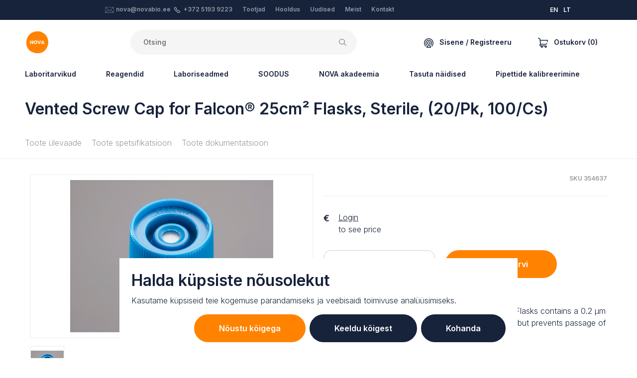

--- FILE ---
content_type: text/html; charset=UTF-8
request_url: https://novabio.ee/cell-culture-flasks/vented-screw-cap-for-falcon-25cm%C2%B2-flasks-sterile-20-pack-100-case
body_size: 50800
content:

<!DOCTYPE html>
<html lang="et">
<head>
    <meta content="IE=edge" http-equiv="X-UA-Compatible">
    <meta charset="utf-8" />
    <title>NOVA</title>
    <meta content="width=device-width, initial-scale=1.0, maximum-scale=1.0, user-scalable=no, viewport-fit=cover"
        name="viewport">
    <link href="https://fonts.googleapis.com/css2?family=Inter:wght@300;600&display=swap" rel="stylesheet">

    <!-- Facebook Meta Tags -->
    <meta property="og:title" content="NOVA">
    <meta property="og:site_name" content="NOVA">
    <meta property="og:url" content="https://novabio.ee/cell-culture-flasks/vented-screw-cap-for-falcon-25cm²-flasks-sterile-20-pack-100-case">

    <meta property="og:description"
        content="NOVA is a team of product, application and service specialists experienced in different fields of life sciences. We are local sales and service partner for instruments and consumables used in laboratories and industrial processes in Estonia, Latvia, Lithuania and Finland.">
    <meta property="og:type" content="website">
    
    <script>!function(){var e=document,t=e.createElement("script");if(!("noModule"in t)&&"onbeforeload"in t){var n=!1;e.addEventListener("beforeload",function(e){if(e.target===t)n=!0;else if(!e.target.hasAttribute("nomodule")||!n)return;e.preventDefault()},!0),t.type="module",t.src=".",e.head.appendChild(t),t.remove()}}();</script>
    <script type="module" src="https://novabio.ee/dist/js/app.d31d747c790f325d4b62.js"></script>
<script src="https://novabio.ee/dist/js/app.es5.86c7c96d8de32c2913ce.js" nomodule></script>
    <link href="https://novabio.ee/dist/css/app.86c7c96d8de32c2913ce.css" rel="stylesheet">

        <meta name="facebook-domain-verification" content="vnouffiq2jm1zlhiduj3hyzigir46s" />
    
     
    <!-- Google Tag Manager -->
    <script>
        (function (w, d, s, l, i) {
            w[l] = w[l] || [];
            w[l].push({ 'gtm.start': new Date().getTime(), event: 'gtm.js' });
            var f = d.getElementsByTagName(s)[0],
                j = d.createElement(s),
                dl = l != 'dataLayer' ? '&l=' + l : '';
            j.async = true;
            j.src = 'https://www.googletagmanager.com/gtm.js?id=' + i + dl;
            f.parentNode.insertBefore(j, f);
        })(window, document, 'script', 'dataLayer', 'GTM-W76T47L');

        window.dataLayer = window.dataLayer || [];

        function gtag() {
            dataLayer.push(arguments);
        }
        gtag('consent', 'default', {
            'ad_storage': 'denied',
            'ad_user_data': 'denied',
            'ad_personalization': 'denied',
            'analytics_storage': 'denied'        });
    </script>
    
    <!-- End Google Tag Manager -->
    <script type="application/javascript">
    /**
     * Event: view_item
     */
    
    if (window.location.hash != '#minicart') {
        gtag("event", "view_item", {
            currency: "EUR",
            value: "96.63",
            items: [
                {
                    item_id: "354637",
                    item_name: "Vented Screw Cap for Falcon® 25cm² Flasks, Sterile, (20/Pk, 100/Cs)",
                    currency: "EUR",
                    price: "96.63"
                }
            ]
        });
    }
    
        /**
     * Event: add_to_cart
     */
    document.eventAddToCart = function (e) {
        console.log('Event: add_to_cart fired');

        gtag("event", "add_to_cart", {
            currency: "EUR",
            value: "96.63",
            items: [
                {
                    item_id: "354637",
                    item_name: "Vented Screw Cap for Falcon® 25cm² Flasks, Sterile, (20/Pk, 100/Cs)",
                    currency: "EUR",
                    price: "96.63"
                }
            ]
        });
    };
    
    

    

    

    /**
     * Event: sign_up
     */
    document.eventSignUp = function (e) {
        gtag("event", "sign_up", {
            method: "email"
        });
    }


    /**
     * Event: login
     */
    document.eventLogin = function (e) {
        gtag("event", "login", {
            method: "email"
        });
    }


    /**
     * Event: lead
     */
    document.eventLead = function (e) {
        gtag("event", "generate_lead", {
            currency: "EUR",
            value: 0
        });
    }
</script></head>

<body class="ltr">

        <div class="cookie-banner fixed-bottom" style="display:none">
        <div class="inner p-4 bg-white mx-auto">
            <h2>Halda küpsiste nõusolekut<br /></h2>
<p>Kasutame küpsiseid teie kogemuse parandamiseks ja veebisaidi toimivuse analüüsimiseks.<br /></p>
            <form>
                <div class="advanced" style="display:none">
                    <div class="d-flex flex-column mb-2">
                                                    <div class="d-flex flex-column flex-md-row py-3 align-items-md-center justify-content-between border-bottom">
                                <label class="formField styledCheckbox mr-2 mb-md-0">
                                    <input type="checkbox" value="session" disabled  checked/>
                                    <span>
                                        Vajalikud küpsised
                                    </span>
                                </label>
                                <span>Need küpsised on vajalikud veebisaidi põhilise funktsionaalsuse tagamiseks ja neid ei saa keelata.</span>
                            </div>
                                                    <div class="d-flex flex-column flex-md-row py-3 align-items-md-center justify-content-between border-bottom">
                                <label class="formField styledCheckbox mr-2 mb-md-0">
                                    <input type="checkbox" value="statistics"   checked/>
                                    <span>
                                        Analüütikaküpsised
                                    </span>
                                </label>
                                <span>Need küpsised aitavad meil mõista, kuidas külastajad meie veebisaidiga suhtlevad.</span>
                            </div>
                                                    <div class="d-flex flex-column flex-md-row py-3 align-items-md-center justify-content-between ">
                                <label class="formField styledCheckbox mr-2 mb-md-0">
                                    <input type="checkbox" value="marketing"   checked/>
                                    <span>
                                        Turundusküpsised
                                    </span>
                                </label>
                                <span>Neid küpsiseid kasutatakse reklaamide isikupärastamiseks ja tegevuse jälgimiseks erinevatel saitidel.</span>
                            </div>
                                            </div>
                    <div class="d-flex justify-content-end">
                        <button type="button" class="button button-sec px-5 mr-2 js-back">Tagasi</button>
                        <input type="submit" value="Salvesta" class="button px-5">
                    </div>
                </div>
                <div class="basic">
                    <div class="d-flex flex-column flex-sm-row justify-content-end">
                        <button type="button" class="button button-sec mb-2 mb-px-0 mr-sm-2 px-sm-5 js-accept">Nõustu kõigega</button>
                        <button type="button" class="button mb-2 mb-px-0 px-sm-5 mr-sm-2 js-deny">Keeldu kõigest</button>
                        <button type="button" class="button mb-2 mb-px-0 px-sm-5 js-customize">Kohanda</button>
                    </div>
                </div>
            </form>
        </div>
    </div>

    <!-- Google Tag Manager (noscript) -->
    <noscript>
        <iframe src="https://www.googletagmanager.com/ns.html?id=GTM-W76T47L" height="0" width="0"
            style="display:none;visibility:hidden"></iframe>
    </noscript>
    <!-- End Google Tag Manager (noscript) -->
    
    
																																																																																																																																																																																																																																																																																																																																																																																																																																																																																																																																																																																																																																																																																																																																																																																																																																																																																																																																																																																																																																																																																																																																																																																																																																																																																				

            
        
<section class="authModal" id="loginModal">
    <div class="authModal_content">
        <button class="authModal_close" type="button">×</button>
        <div class="authModal_body authModal_body-login">
            <form action="#loginModal" method="post" accept-charset="UTF-8" data-captcha-error="Palun kinnitage captcha">
                <input type="hidden" name="CRAFT_CSRF_TOKEN" value="egntGWsRrvad8GbtlXuDod-9Oc7QJuqwaNkT2FonehENnTBIlvbkwyVG2XUKIfqGqJwtovAx8e-cxQGnvh-f4zmXPpAoQRNzWNtyIPSO0ow=">
                <input type="hidden" name="action" value="recaptcha/recaptcha/verify-submission">
                <input type="hidden" name="verified-action" value="users/login">
                <h5 class="authModal_heading">Logi sisse</h5>

                                
                <div class="ajaxForm_inputs">
                    <div class="textInput authModal_field">
                        <input type="text" name="loginName" id="loginModal_email" class="textInput_input" value="" required="required">
                        <label for="loginModal_email" class="textInput_label">Email</label>
                    </div>
                    <p class="textInput authModal_field">
                        <input type="password" name="password" id="loginModal_pw" class="textInput_input" required="required">
                        <label for="loginModal_pw" class="textInput_label">Parool</label>
                        
                    <div class="g-recaptcha" id="gRecaptchaContainer" data-siteKey="6LdWCIYqAAAAAEyRiGmrv3NwVBItg7gudurPSnoX" ></div>
                    <input type="submit" value="Logi sisse" class="button button-block authModal_field js-loginSubmit"/>
                </div>
                <div class="ajaxForm_success">
                    <div class="ajaxForm_success_icon">
                                              <svg width="48" height="48" viewBox="0 0 48 48" fill="none" xmlns="http://www.w3.org/2000/svg">
<path d="M36.9601 12.8979C36.4266 12.5046 35.7586 12.3395 35.1033 12.4389C34.448 12.5383 33.859 12.8941 33.4661 13.4279L21.6181 29.5079L14.0841 23.4799C13.0036 22.6522 11.4596 22.8401 10.6092 23.9028C9.75871 24.9655 9.91374 26.513 10.9581 27.3859L20.5241 35.0379C21.0581 35.4556 21.7376 35.6411 22.4097 35.5527C23.0819 35.4643 23.6903 35.1094 24.0981 34.5679L37.4981 16.3939C37.8907 15.8591 38.0545 15.1901 37.9536 14.5344C37.8527 13.8787 37.4953 13.29 36.9601 12.8979Z" fill="#17223B"/>
<path fill-rule="evenodd" clip-rule="evenodd" d="M0 24C0 10.7452 10.7452 0 24 0C37.2489 0.0143297 47.9857 10.7511 48 24C48 37.2548 37.2548 48 24 48C10.7452 48 0 37.2548 0 24ZM4 24C4 35.0457 12.9543 44 24 44C35.0407 43.9879 43.9879 35.0407 44 24C44 12.9543 35.0457 4 24 4C12.9543 4 4 12.9543 4 24Z" fill="#17223B"/>
</svg>

  
                    </div>
                    Teie konto on edukalt kinnitatud.
                                                        </div>
            </form>
            <footer class="authModal_links">
                <a href="#forgotPasswordModal">Unustasid salasõna?</a>
                <a href="#registerModal">Loo uus konto</a>
            </footer>
        </div>
    </div>
</section>

<section class="authModal" id="forgotPasswordModal">
    <div class="authModal_content">
        <button class="authModal_close" type="button">×</button>
        <div class="authModal_body authModal_body-login">
            <form action="#forgotPasswordModal" method="POST" class="ajaxForm" data-captcha-error="Palun kinnitage captcha">
                <input type="hidden" name="CRAFT_CSRF_TOKEN" value="egntGWsRrvad8GbtlXuDod-9Oc7QJuqwaNkT2FonehENnTBIlvbkwyVG2XUKIfqGqJwtovAx8e-cxQGnvh-f4zmXPpAoQRNzWNtyIPSO0ow=">
                <input type="hidden" name="action" value="recaptcha/recaptcha/verify-submission">
                <input type="hidden" name="verified-action" value="users/send-password-reset-email">
                <input type="hidden" name="redirect" value="5616339b548e12a2443326ccf63b538164056bdc74b967ec6c994fb26eb4587b?result=ok">
                <div class="ajaxForm_inputs">
                    <h5 class="authModal_heading">Salasõna taastamine</h5>

                    
                    <p class="textInput authModal_field">
                        <input type="text" name="loginName" id="passwordRecoveryModal_email" class="textInput_input" value="" required>
                        <label for="passwordRecoveryModal_email" class="textInput_label">Email</label>
                    </p>
                    <div class="g-recaptcha" id="gRecaptchaContainer" data-siteKey="6LdWCIYqAAAAAEyRiGmrv3NwVBItg7gudurPSnoX" ></div>
                    <input type="submit" value="Saada" class="button button-block authModal_field">
                </div>
                <div class="ajaxForm_success">
                    <div class="ajaxForm_success_icon">
                                              <svg width="48" height="48" viewBox="0 0 48 48" fill="none" xmlns="http://www.w3.org/2000/svg">
<path d="M36.9601 12.8979C36.4266 12.5046 35.7586 12.3395 35.1033 12.4389C34.448 12.5383 33.859 12.8941 33.4661 13.4279L21.6181 29.5079L14.0841 23.4799C13.0036 22.6522 11.4596 22.8401 10.6092 23.9028C9.75871 24.9655 9.91374 26.513 10.9581 27.3859L20.5241 35.0379C21.0581 35.4556 21.7376 35.6411 22.4097 35.5527C23.0819 35.4643 23.6903 35.1094 24.0981 34.5679L37.4981 16.3939C37.8907 15.8591 38.0545 15.1901 37.9536 14.5344C37.8527 13.8787 37.4953 13.29 36.9601 12.8979Z" fill="#17223B"/>
<path fill-rule="evenodd" clip-rule="evenodd" d="M0 24C0 10.7452 10.7452 0 24 0C37.2489 0.0143297 47.9857 10.7511 48 24C48 37.2548 37.2548 48 24 48C10.7452 48 0 37.2548 0 24ZM4 24C4 35.0457 12.9543 44 24 44C35.0407 43.9879 43.9879 35.0407 44 24C44 12.9543 35.0457 4 24 4C12.9543 4 4 12.9543 4 24Z" fill="#17223B"/>
</svg>

  
                    </div>
                    password_resetted<br/>
                    reminder_sent
                </div>
            </form>

            <footer class="authModal_links">
                <a href="#loginModal">Logi sisse</a>
                <a href="#registerModal">Loo uus konto</a>
            </footer>
        </div>
    </div>
</section>

<section class="authModal" id="registerModal">
    <div class="authModal_content">
        <button class="authModal_close" type="button">×</button>
        <div class="authModal_body authModal_body-register">
            <div class="registerModal_form">
                <h5>Loo uus konto</h5>
                <div class="cartFormNav">
                    <a class="cartFormNav_link cartFormNav_link-active js-registerModal-link" href="?tab=business#registerModal">Äriklient</a>
                    <a class="cartFormNav_link js-registerModal-link" href="?personal#registerModal">Isiklik</a>
                </div>

                
                                
                <form method="post" action="?tab=business#registerModal" class="registerModal_tab registerModal_tab-active js-checkTerms" accept-charset="UTF-8" data-target="#registerTerms" data-targeterror="#registerTermsError" data-captcha-error="Palun kinnitage captcha">
                    <input type="hidden" name="CRAFT_CSRF_TOKEN" value="egntGWsRrvad8GbtlXuDod-9Oc7QJuqwaNkT2FonehENnTBIlvbkwyVG2XUKIfqGqJwtovAx8e-cxQGnvh-f4zmXPpAoQRNzWNtyIPSO0ow=">
                    <input type="hidden" name="action" value="recaptcha/recaptcha/verify-submission">
                    <input type="hidden" name="verified-action" value="users/save-user">
                    <input type="hidden" name="redirect" value="6524c082b77e3863390f429d1a1f4756fa58ccbf17f3989f9d74a58c73f5c7f0?registerSuccess=true#loginModal">
                    <input type="hidden" name="fields[accountType]" value="business">
                    <div class="textInput authModal_field">
                        <input type="text" name="fields[companyName]" id="registerModal_company_companyName" class="textInput_input" required="required"/>
                        <label for="registerModal_company_companyName" class="textInput_label">Ettevõtte nimi</label>
                        
                    </div>
                    <div class="textInput authModal_field">
                        <input type="text" name="fullName" id="registerModal_company_fullName" class="textInput_input" required="required"/>
                        <label for="registerModal_company_fullName" class="textInput_label">Teie täisnimi</label>
                        
                    </div>
                    <div class="textInput authModal_field">
                        <input type="email" name="email" id="registerModal_company_email" class="textInput_input" required="required">
                        <label for="registerModal_company_email" class="textInput_label">Email</label>
                        
                    </div>
                    <div class="textInput authModal_field">
                        <input type="password" name="password" id="registerModal_company_password" class="textInput_input" required="required"/>
                        <label for="registerModal_company_password" class="textInput_label">Parool</label>
                        
                    </div>
                    <div class="textInput authModal_field">
                        <select name="fields[userLanguage]" id="registerModal_person_language" class="textInput_input js-userLanguageField" required="required">
                            <option value="en">Inglise keel</option>
                            <option value="et">Eesti keel</option>
                            <option value="lt">Leedu keel</option>
                        </select>
                        <label for="registerModal_person_language" class="textInput_label">Keel</label>
                        
                    </div>
                    <label class="styledCheckbox authModal_field">
                        <input type="checkbox" value="1" name="terms" id="registerTerms" />
                        <span>
                            <span>Olen nõus Nova tingimustega <a href="/terms-and-conditions" target="_blank">kasutustingimustega</a></span>
                        </span>
                        <p class="formError" id="registerTermsError">Peate jätkamiseks nõustuma tingimustega</p>
                    </label>
                    <p><div class="g-recaptcha" id="gRecaptchaContainer" data-siteKey="6LdWCIYqAAAAAEyRiGmrv3NwVBItg7gudurPSnoX" ></div></p>
                    <input type="submit" value="Loo" class="button button-block js-signupSubmit"/>
                </form>
                <form method="post" action="?tab=personal#registerModal" class="registerModal_tab js-checkTerms" accept-charset="UTF-8" data-target="#registerTermsPersonal" data-targeterror="#registerTermsErrorPersonal" data-captcha-error="Palun kinnitage captcha">
                    <input type="hidden" name="CRAFT_CSRF_TOKEN" value="egntGWsRrvad8GbtlXuDod-9Oc7QJuqwaNkT2FonehENnTBIlvbkwyVG2XUKIfqGqJwtovAx8e-cxQGnvh-f4zmXPpAoQRNzWNtyIPSO0ow=">
                    <input type="hidden" name="action" value="recaptcha/recaptcha/verify-submission">
                    <input type="hidden" name="verified-action" value="users/save-user">
                    <input type="hidden" name="redirect" value="6524c082b77e3863390f429d1a1f4756fa58ccbf17f3989f9d74a58c73f5c7f0?registerSuccess=true#loginModal">
                    <input type="hidden" name="fields[accountType]" value="personal">
                    <div class="textInput authModal_field">
                        <input type="text" name="fullName" id="registerModal_company_fullName" class="textInput_input" required="required"/>
                        <label for="registerModal_company_fullName" class="textInput_label">Teie täisnimi</label>
                        
                    </div>
                    <div class="textInput authModal_field">
                        <input type="email" name="email" id="registerModal_person_email" class="textInput_input" required="required">
                        <label for="registerModal_person_email" class="textInput_label">Email</label>
                    </div>
                    <div class="textInput authModal_field">
                        <input type="password" name="password" id="registerModal_person_password" class="textInput_input" required="required"/>
                        <label for="registerModal_person_password" class="textInput_label">Parool</label>
                    </div>
                    <div class="textInput authModal_field">
                        <select name="fields[userLanguage]" id="registerModal_person_language" class="textInput_input js-userLanguageField" required="required">
                            <option value="en">Inglise keel</option>
                            <option value="et">Eesti keel</option>
                            <option value="lt">Leedu keel</option>
                        </select>
                        <label for="registerModal_person_language" class="textInput_label">Keel</label>
                    </div>
                    <label class="styledCheckbox authModal_field">
                        <input type="checkbox" name="terms" value="1" id="registerTermsPersonal" />
                        <span>
                            <span>Olen nõus Nova tingimustega <a href="/terms-and-conditions" target="_blank">kasutustingimustega</a></span>
                        </span>
                        <p class="formError" id="registerTermsErrorPersonal">Peate jätkamiseks nõustuma tingimustega</p>
                    </label>
                    <p><div class="g-recaptcha" id="gRecaptchaContainer" data-siteKey="6LdWCIYqAAAAAEyRiGmrv3NwVBItg7gudurPSnoX" ></div></p>
                    <input type="submit" value="Loo" class="button button-block js-signupSubmit"/>
                </form>
                <footer class="authModal_links authModal_links-vertical">
                    Kas teil on juba konto?
                    <a href="#loginModal">Logi Sisse</a>
                </footer>
            </div>
            <div class="registerModal_benefits">
                <h5>Registreeru kohe ja saa lisahüvesid:</h5>
                <ul class="checkList">
                    <li>Personaalsed hinnad</li>
                    <li>Kohaletoimetamise jälgimine</li>
                    <li>Eeltäidetud ja kiire tellimine</li>
                    <li>Tellimuste ajalugu ja kiire taasostmine</li>
                    <li>Täpne toote laoseis</li>
                </ul>
            </div>
        </div>
    </div>
</section>
    
    
<section class="minicart js-minicart" id="minicart">
	<div class="minicart_content">
		<div class="minicart_mobileHeader">
			                      <svg width="20" height="20" viewBox="0 0 20 20" xmlns="http://www.w3.org/2000/svg">
<path d="M19.825 4.54625C19.6766 4.36375 19.4539 4.25781 19.2188 4.25781H5.06781L5.00984 3.72531L5.00777 3.7082C4.73043 1.59422 2.9134 0 0.78125 0C0.349766 0 0 0.349766 0 0.78125C0 1.21273 0.349766 1.5625 0.78125 1.5625C2.12914 1.5625 3.27824 2.56832 3.4575 3.90344L4.38613 12.4347C3.57402 12.8033 3.00781 13.622 3.00781 14.5703C3.00781 14.5768 3.00789 14.5834 3.00805 14.5898C3.00789 14.5963 3.00781 14.6029 3.00781 14.6094C3.00781 15.9017 4.05922 16.9531 5.35156 16.9531H5.66945C5.59 17.1861 5.54688 17.4357 5.54688 17.6953C5.54688 18.9661 6.58074 20 7.85156 20C9.12239 20 10.1563 18.9661 10.1563 17.6953C10.1563 17.4357 10.1131 17.1861 10.0337 16.9531H13.4039C13.3244 17.1861 13.2813 17.4357 13.2813 17.6953C13.2813 18.9661 14.3152 20 15.586 20C16.8568 20 17.8907 18.9661 17.8907 17.6953C17.8907 16.4245 16.8568 15.3906 15.586 15.3906H5.35156C4.92078 15.3906 4.57031 15.0402 4.57031 14.6094C4.57031 14.6029 4.57024 14.5963 4.57008 14.5898C4.57024 14.5834 4.57031 14.5768 4.57031 14.5703C4.57031 14.1395 4.92078 13.7891 5.35156 13.7891H15.3254C16.7123 13.7891 17.985 12.931 18.5679 11.603C18.7413 11.208 18.5616 10.7471 18.1665 10.5737C17.7714 10.4003 17.3106 10.58 17.1371 10.975C16.8086 11.7236 16.0805 12.2266 15.3254 12.2266H5.9352L5.23789 5.82031H18.2577L17.8755 7.65297C17.7874 8.07535 18.0584 8.48918 18.4807 8.57727C18.5345 8.58852 18.5882 8.59391 18.6411 8.59391C19.0032 8.59391 19.3282 8.34063 19.405 7.97203L19.9835 5.19859C20.0316 4.96836 19.9733 4.72875 19.825 4.54625ZM15.5859 16.9531C15.9952 16.9531 16.3281 17.2861 16.3281 17.6953C16.3281 18.1046 15.9952 18.4375 15.5859 18.4375C15.1767 18.4375 14.8438 18.1046 14.8438 17.6953C14.8438 17.2861 15.1767 16.9531 15.5859 16.9531ZM7.85156 16.9531C8.26082 16.9531 8.59375 17.2861 8.59375 17.6953C8.59375 18.1046 8.26082 18.4375 7.85156 18.4375C7.44231 18.4375 7.10938 18.1046 7.10938 17.6953C7.10938 17.2861 7.44231 16.9531 7.85156 16.9531Z"/>
</svg>

  
			<h5 class="minicart_mobileHeaderTitle">Cart</h5>
		</div>
		<form id="commerce-cart" method="post" action="" class="minicart_form">
			<input type="hidden" name="cartUpdatedNotice" value="Ostukorv on uuendatud.">
			<input type="hidden" name="CRAFT_CSRF_TOKEN" value="egntGWsRrvad8GbtlXuDod-9Oc7QJuqwaNkT2FonehENnTBIlvbkwyVG2XUKIfqGqJwtovAx8e-cxQGnvh-f4zmXPpAoQRNzWNtyIPSO0ow=">
			<input type="hidden" name="redirect" value="5ebba03885b4ebdb2f3045eb13d507e70699288542a0a50e33c824344704718dshop/cart">
			<input type="hidden" name="action" value="commerce/cart/update-cart">
			<div class="minicart_body">
				<button class="minicart_close" type="button">×</button>
				<section class="minicart_top">
											<div>
							<div class="media-body">
								<h3>Teie ostukorv on tühi, lisage tooteid.</h3>
								See on suurepärane võimalus täita ostukorv millegi tõeliselt erilisega!
							</div>
						</div>
									</section>

				<section class="minicart_fixedFooter">
					<div>
						<div class="minicart_footerBlock">
							<p class="minicart_footerText">Eeldatav saatmisaeg</p>
							<p class="minicart_footerText">0,00 €</p>
						</div>
						<div class="minicart_footerBlockContainer">
							<button class="minicart_footerBlock minicart_footerBlock-promo js-cartPromoButton">
								<p class="minicart_footerText">Kasuta oma sooduskoodi</p>
								<div>                      <svg width="14" height="9" viewBox="0 0 14 9" xmlns="http://www.w3.org/2000/svg">
<path d="M1.5801 0.32666L0.400099 1.50666L7.0001 8.10666L13.6001 1.50666L12.4201 0.32666L7.0001 5.74666L1.5801 0.32666Z"/>
</svg>

  </div>
							</button>

							<div class="cart_summaryPromoInput js-cartPromoCode" >
								<div class="textInput formField">
									<input name="couponCode" class="textInput_input js-cartPromoInput" value="" type="text" id="cart-promo-code"/>
									<label class="textInput_label" for="cart-promo-code">Sooduskood</label>
																	</div>
								<input class="button button-sec button-sm formField" type="submit" value="Rakenda"/>
							</div>
						</div>

						<div class="minicart_footerBlock">
							<p class="minicart_footerText minicart_footerText-small">
							</p>
							<h3 class="minicart_price">Kokku:
								0,00 €</h3>
						</div>
					</div>
					<div>
						<div class="row">
							<div class="col-md  order-md-12 minicart_buttonContainer">
								<a href="/shop/checkout/addresses" class="button button-sec minicart_footerButton">Alusta tellimuse esitamist</a>
							</div>
							<div class="col-md minicart_buttonContainer">
								<a href="/shop/cart" class="button button-pale minicart_footerButton">Vaata ostukorvi</a>
							</div>
						</div>
					</div>
				</section>
			</div>
		</form>
	</div>
</section>

        
<div class="topBar">
  <div class="container">
    <div class="headerLayout">
      <div class="headerLayout_first">
              </div>
      <div class="headerLayout_middle">
        <div class="topBar_middle">
          <div class="topBar_col">
                                              <svg id="Layer_1" class="svg-email" style="enable-background: new 0 0 100.354 100.352;" version="1.1" viewBox="0 0 100.354 100.352" xml:space="preserve" xmlns="http://www.w3.org/2000/svg" xmlns:xlink="http://www.w3.org/1999/xlink"><path d="M93.09,76.224c0.047-0.145,0.079-0.298,0.079-0.459V22.638c0-0.162-0.032-0.316-0.08-0.462  c-0.007-0.02-0.011-0.04-0.019-0.06c-0.064-0.171-0.158-0.325-0.276-0.46c-0.008-0.009-0.009-0.02-0.017-0.029  c-0.005-0.005-0.011-0.007-0.016-0.012c-0.126-0.134-0.275-0.242-0.442-0.323c-0.013-0.006-0.023-0.014-0.036-0.02  c-0.158-0.071-0.33-0.111-0.511-0.123c-0.018-0.001-0.035-0.005-0.053-0.005c-0.017-0.001-0.032-0.005-0.049-0.005H8.465  c-0.017,0-0.033,0.004-0.05,0.005c-0.016,0.001-0.032,0.004-0.048,0.005c-0.183,0.012-0.358,0.053-0.518,0.125  c-0.01,0.004-0.018,0.011-0.028,0.015c-0.17,0.081-0.321,0.191-0.448,0.327c-0.005,0.005-0.011,0.006-0.016,0.011  c-0.008,0.008-0.009,0.019-0.017,0.028c-0.118,0.135-0.213,0.29-0.277,0.461c-0.008,0.02-0.012,0.04-0.019,0.061  c-0.048,0.146-0.08,0.3-0.08,0.462v53.128c0,0.164,0.033,0.32,0.082,0.468c0.007,0.02,0.011,0.039,0.018,0.059  c0.065,0.172,0.161,0.327,0.28,0.462c0.007,0.008,0.009,0.018,0.016,0.026c0.006,0.007,0.014,0.011,0.021,0.018  c0.049,0.051,0.103,0.096,0.159,0.14c0.025,0.019,0.047,0.042,0.073,0.06c0.066,0.046,0.137,0.083,0.21,0.117  c0.018,0.008,0.034,0.021,0.052,0.028c0.181,0.077,0.38,0.121,0.589,0.121h83.204c0.209,0,0.408-0.043,0.589-0.121  c0.028-0.012,0.054-0.03,0.081-0.044c0.062-0.031,0.124-0.063,0.181-0.102c0.03-0.021,0.057-0.048,0.086-0.071  c0.051-0.041,0.101-0.082,0.145-0.129c0.008-0.008,0.017-0.014,0.025-0.022c0.008-0.009,0.01-0.021,0.018-0.03  c0.117-0.134,0.211-0.288,0.275-0.458C93.078,76.267,93.083,76.246,93.09,76.224z M9.965,26.04l25.247,23.061L9.965,72.346V26.04z   M61.711,47.971c-0.104,0.068-0.214,0.125-0.301,0.221c-0.033,0.036-0.044,0.083-0.073,0.121l-11.27,10.294L12.331,24.138h75.472  L61.711,47.971z M37.436,51.132l11.619,10.613c0.287,0.262,0.649,0.393,1.012,0.393s0.725-0.131,1.011-0.393l11.475-10.481  l25.243,23.002H12.309L37.436,51.132z M64.778,49.232L90.169,26.04v46.33L64.778,49.232z"/></svg>
  
              <a href="mailto:nova@novabio.ee">nova@novabio.ee</a>
                                              <svg id="svg4" class="svg-phone" width="12.74322" height="12.744693" xmlns:dc="http://purl.org/dc/elements/1.1/" xmlns:cc="http://creativecommons.org/ns#" xmlns:rdf="http://www.w3.org/1999/02/22-rdf-syntax-ns#" xmlns:svg="http://www.w3.org/2000/svg" xmlns="http://www.w3.org/2000/svg" version="1.1" viewBox="0 0 12.74322 12.744693">
  <metadata
     id="metadata10">
    <rdf:RDF>
      <cc:Work
         rdf:about="">
        <dc:format>image/svg+xml</dc:format>
        <dc:type
           rdf:resource="http://purl.org/dc/dcmitype/StillImage" />
        <dc:title></dc:title>
      </cc:Work>
    </rdf:RDF>
  </metadata>
  <defs
     id="defs8" />
  <path
     id="path2"
     d="M 2.5984764,0 C 2.1690809,0 1.7402934,0.16132127 1.4168358,0.48437498 L 1.0281639,0.87109378 C -0.13416529,2.0336892 -0.33461482,3.8589511 0.54769511,5.2460938 a 0.750075,0.750075 0 0 0 0.00977,0.013672 l 0.00391,0.00586 a 0.750075,0.750075 0 0 0 0.00195,0.00391 C 2.4036899,7.9938875 4.7495248,10.340658 7.4734814,12.181645 a 0.750075,0.750075 0 0 0 0.023437,0.01563 c 5.658e-4,3.6e-4 0.00139,-3.61e-4 0.00195,0 1.3867915,0.881804 3.2109226,0.681654 4.3730466,-0.480469 l 0.386719,-0.386718 c 0.646055,-0.646953 0.646174,-1.7183416 0,-2.3652347 L 10.627773,7.3339844 c -0.646915,-0.6460353 -1.7163902,-0.646083 -2.363281,0 a 0.750075,0.750075 0 0 0 -0.00195,0.00195 c -0.032375,0.032415 -0.075285,0.048828 -0.1210938,0.048828 -0.045827,0 -0.088738,-0.016431 -0.1210937,-0.048828 l -2.609375,-2.609375 v -0.00195 c -0.071391,-0.072991 -0.071391,-0.1691965 0,-0.2421875 v -0.00195 C 5.7238541,4.1672687 5.9012107,3.7415753 5.9012108,3.2988282 c 0,-0.4433736 -0.1765392,-0.8683261 -0.4902344,-1.1816407 L 3.7820701,0.48437498 a 0.750075,0.750075 0 0 0 -0.00195,0 C 3.4566593,0.16132127 3.0278719,0 2.5984764,0 Z M 2.4754295,1.546875 c 0.073805,-0.073713 0.1722891,-0.073713 0.2460937,0 l 1.6289063,1.6308594 c 0.032425,0.032386 0.050781,0.075267 0.050781,0.1210938 0,0.045808 -0.018367,0.088719 -0.050781,0.1210937 a 0.750075,0.750075 0 0 0 0,0.00195 c -0.6461075,0.6469153 -0.6461075,1.716366 0,2.3632813 l 2.609375,2.609375 c 0.3133246,0.3137233 0.7382671,0.4902343 1.1816406,0.4902343 0.4424885,10e-8 0.8684926,-0.175746 1.1816407,-0.4882812 0.073829,-0.073737 0.1722082,-0.073785 0.2460932,0 l 1.628907,1.6289057 c 0.07362,0.07371 0.07374,0.170294 0,0.244141 L 10.811367,10.65625 C 10.140918,11.326698 9.1060172,11.439101 8.3055076,10.93164 5.7462654,9.2002742 3.5417469,6.9954806 1.811367,4.4355469 1.3060806,3.6355833 1.4200352,2.6036314 2.0887108,1.9335938 v -0.00195 z"/>
</svg>

  
              <a href="tel:+372 5193 9223">+372 5193 9223</a>
          </div>
          <div class="topBar_col">
            <ul  class="topBar_menu"><li  class="topBar_menuItem"><a  class="topBar_menuLink" href="/manufacturers">Tootjad</a></li><li  class="topBar_menuItem"><a  class="topBar_menuLink" href="https://novabio.ee/maintenance">Hooldus</a></li><li  class="topBar_menuItem"><a  class="topBar_menuLink" href="/news">Uudised</a></li><li  class="topBar_menuItem"><a  class="topBar_menuLink" href="https://novabio.ee/about">Meist</a></li><li  class="topBar_menuItem"><a  class="topBar_menuLink" href="https://novabio.ee/contact">Kontakt</a></li></ul>
          </div>
        </div>
      </div>
      <div class="headerLayout_end">
      </div>
      <div class="headerLayout_end">
          <div class="topBar_lang ml-4">
                                          
                                                                    
                                                      
                                                                                                                                          
                                    
                                                      
                                                                                                        
                                                      
                                                                                                                                          
                                    
                                                      
                                                          <a class="mr-2" href="https://en.novabio.ee/cell-culture-flasks/vented-screw-cap-for-falcon-25cm²-flasks-sterile-20-pack-100-case">EN</a>
                                                                                      
                                                      
                                                                                                                                          
                                    
                                                      
                                                          <a class="mr-2" href="https://novabio.lt/cell-culture-flasks/vented-screw-cap-for-falcon-25cm²-flasks-sterile-20-pack-100-case">LT</a>
                                          </div>
      </div>    
    </div>
  </div>
</div>
    
<div class="mainHeader">
  <div class="container">
    <div class="headerLayout">
      <div class="headerLayout_first">
        <a href="#" class="mainHeader_mobileNavButton js-mobileMenuToggle">
                                          <svg class="svg-navigation-menu" width="24" height="24" viewBox="0 0 24 24" fill="none" xmlns="http://www.w3.org/2000/svg">
<path d="M0.5 3.5C0.5 2.94772 0.947715 2.5 1.5 2.5H22.5C23.0523 2.5 23.5 2.94772 23.5 3.5V4.5C23.5 5.05228 23.0523 5.5 22.5 5.5H1.5C0.947715 5.5 0.5 5.05228 0.5 4.5V3.5Z" />
<path d="M0.5 11.5C0.5 10.9477 0.947715 10.5 1.5 10.5H22.5C23.0523 10.5 23.5 10.9477 23.5 11.5V12.5C23.5 13.0523 23.0523 13.5 22.5 13.5H1.5C0.947715 13.5 0.5 13.0523 0.5 12.5V11.5Z" />
<path d="M0.5 19.5C0.5 18.9477 0.947715 18.5 1.5 18.5H22.5C23.0523 18.5 23.5 18.9477 23.5 19.5V20.5C23.5 21.0523 23.0523 21.5 22.5 21.5H1.5C0.947715 21.5 0.5 21.0523 0.5 20.5V19.5Z" />
</svg>

  
        </a>

        <a href="https://novabio.ee/" class="mainHeader_logo">
          <img src="/uploads/logo_transparent_background-50x50.png" alt="Eesti keel">
        </a>
      </div>
      <div class="headerLayout_middle">
        

<div class="js-searchField searchField" id="searchField">
  <form action="/search" method="get">
    <input name="q" type="text" placeholder="Otsing" class="searchField_input js-searchDropdown" autocomplete="off">
    <button class="searchField_button js-searchSubmit" type="submit" form="searchField" value="Otsi">
                                      <svg id="svg6" class="svg-search" width="14.843913" height="14.843867" xmlns:dc="http://purl.org/dc/elements/1.1/" xmlns:cc="http://creativecommons.org/ns#" xmlns:rdf="http://www.w3.org/1999/02/22-rdf-syntax-ns#" xmlns:svg="http://www.w3.org/2000/svg" xmlns="http://www.w3.org/2000/svg" version="1.1" viewBox="0 0 14.843913 14.843867">
  <defs
     id="defs10" />
  <path
     id="path2"
     d="M 6.1035629,1.5255106e-6 C 5.3085994,5.6462551e-4 4.5023299,0.15665773 3.7266098,0.48632973 0.62373003,1.8050172 -0.83230567,5.4107521 0.48637543,8.5136733 1.8050759,11.616511 5.4108026,13.070695 8.513719,11.751954 c 0.501516,-0.213132 0.954522,-0.491732 1.365234,-0.8125 l 3.673829,3.673829 a 0.750075,0.750075 0 1 0 1.060547,-1.060547 L 10.941453,9.8808613 c 1.319242,-1.697775 1.710524,-4.0413421 0.8125,-6.1542972 C 10.764976,1.399393 8.488453,-0.00168757 6.1035629,1.5255106e-6 Z M 6.1133329,1.4960953 c 1.8010095,-0.00549 3.5085935,1.0488174 4.2597651,2.8164062 0.745,1.7529079 0.329448,3.6950588 -0.9003906,4.9882818 a 0.750075,0.750075 0 0 0 -0.134765,0.125 C 8.9391394,9.8128543 8.4716004,10.14194 7.9277864,10.373048 5.5709378,11.374707 2.8688542,10.284497 1.8672348,7.9277363 0.86561583,5.570877 1.955747,2.8688014 4.3125472,1.8671891 4.9017471,1.616786 5.512992,1.4979269 6.1133285,1.4960953 Z"/>
</svg>

  
    </button>
    <div class="searchResults js-searchResults">
      <div class="js-searchLoader loadingIndicator">
                              <svg width="16" height="20" viewBox="0 0 16 20" fill="none" xmlns="http://www.w3.org/2000/svg">
<path fill-rule="evenodd" clip-rule="evenodd" d="M15.084 18.3333H14.2507V15.4167C14.2493 13.1807 13.0544 11.1155 11.1165 10C13.055 8.88516 14.2502 6.81957 14.2507 4.58333V1.66667H15.084C15.5442 1.66667 15.9173 1.29357 15.9173 0.833333C15.9173 0.373096 15.5442 0 15.084 0H0.917318C0.45708 0 0.0839844 0.373096 0.0839844 0.833333C0.0839844 1.29357 0.45708 1.66667 0.917318 1.66667H1.75065V4.58333C1.75111 6.81957 2.94629 8.88516 4.88482 10C2.94692 11.1155 1.75197 13.1807 1.75065 15.4167V18.3333H0.917318C0.45708 18.3333 0.0839844 18.7064 0.0839844 19.1667C0.0839844 19.6269 0.45708 20 0.917318 20H15.084C15.5442 20 15.9173 19.6269 15.9173 19.1667C15.9173 18.7064 15.5442 18.3333 15.084 18.3333ZM3.41732 15.4167C3.41898 14.1217 3.96768 12.8877 4.92808 12.0191C5.88848 11.1504 7.17118 10.7279 8.45982 10.8558C10.8487 11.161 12.6255 13.2146 12.584 15.6225V17.9167C12.584 18.1468 12.3974 18.3333 12.1673 18.3333H3.83398C3.60387 18.3333 3.41732 18.1468 3.41732 17.9167V15.4167ZM12.1673 1.66667H3.83398C3.60387 1.66667 3.41732 1.85321 3.41732 2.08333V4.58333C3.41848 5.87853 3.967 7.11291 4.9275 7.98181C5.88799 8.85072 7.17098 9.2732 8.45982 9.145C10.8483 8.84029 12.625 6.78745 12.584 4.38V2.08333C12.584 1.85321 12.3974 1.66667 12.1673 1.66667Z" />
<path d="M8.00112 8.02168C9.20943 7.97735 10.3013 7.28878 10.862 6.21751C10.9368 6.08854 10.937 5.9294 10.8626 5.80022C10.7881 5.67104 10.6502 5.59151 10.5011 5.59168H5.50112C5.35201 5.59151 5.21417 5.67104 5.13968 5.80022C5.0652 5.9294 5.06543 6.08854 5.14029 6.21751C5.70096 7.28878 6.79281 7.97735 8.00112 8.02168Z" />
<path d="M8.6232 12.9916C8.46038 12.8204 8.23446 12.7235 7.9982 12.7235C7.76194 12.7235 7.53602 12.8204 7.3732 12.9916L4.60403 16.1141C4.3869 16.3593 4.3335 16.7089 4.46754 17.0077C4.60158 17.3065 4.89821 17.4991 5.2257 17.5H10.774C11.102 17.4997 11.3993 17.3071 11.5337 17.0079C11.668 16.7087 11.6143 16.3585 11.3965 16.1133L8.6232 12.9916Z"/>
</svg>

  
      </div>
    </div>
  </form>
</div>
      </div>
      <div class="headerLayout_end" style="z-index: 102;">
        <a href="/account"  class="js-accountOpen" >
                                          <svg id="svg10" class="svg-signal" width="18.990829" height="18.994141" xmlns:dc="http://purl.org/dc/elements/1.1/" xmlns:cc="http://creativecommons.org/ns#" xmlns:rdf="http://www.w3.org/1999/02/22-rdf-syntax-ns#" xmlns:svg="http://www.w3.org/2000/svg" xmlns="http://www.w3.org/2000/svg" viewBox="0 0 18.990829 18.994141" version="1.1">
  <metadata
     id="metadata16">
    <rdf:RDF>
      <cc:Work
         rdf:about="">
        <dc:format>image/svg+xml</dc:format>
        <dc:type
           rdf:resource="http://purl.org/dc/dcmitype/StillImage" />
        <dc:title></dc:title>
      </cc:Work>
    </rdf:RDF>
  </metadata>
  <defs
     id="defs14" />
  <path
     id="path2"
     d="M 9.4960938 0 C 7.0633111 1.4000002e-007 4.6311318 0.92557067 2.7792969 2.7773438 C -0.92437582 6.480894 -0.92607524 12.509072 2.7773438 16.212891 A 0.75130096 0.75130096 0 1 0 3.8398438 15.150391 C 0.70960077 12.01981 0.70939047 6.9682403 3.8398438 3.8378906 C 6.970294 0.70754484 12.021852 0.70753985 15.152344 3.8378906 C 18.282738 6.9682383 18.282557 12.019812 15.152344 15.150391 A 0.75130096 0.75130096 0 1 0 16.214844 16.212891 C 19.918231 12.50907 19.916497 6.480896 16.212891 2.7773438 C 14.361037 0.92557317 11.928877 -1.4999998e-007 9.4960938 0 z M 9.4960938 3.1230469 C 7.8630153 3.123047 6.2299381 3.744677 4.9882812 4.9863281 C 2.5049824 7.4696157 2.5050132 11.51855 4.9882812 14.001953 A 0.750075 0.750075 0 1 0 6.0488281 12.941406 C 4.1387361 11.031209 4.138747 7.9569474 6.0488281 6.046875 C 7.9589145 4.1367972 11.033272 4.1367972 12.943359 6.046875 C 14.853447 7.9569464 14.853471 11.031206 12.943359 12.941406 A 0.750075 0.750075 0 1 0 14.003906 14.001953 C 16.487194 11.518553 16.487218 7.4696167 14.003906 4.9863281 C 12.76225 3.744677 11.129173 3.1230469 9.4960938 3.1230469 z M 9.4960938 6.2441406 C 7.7100525 6.2441406 6.2460938 7.7080993 6.2460938 9.4941406 C 6.2460938 11.280175 7.7100488 12.744141 9.4960938 12.744141 C 11.282132 12.744141 12.746094 11.280179 12.746094 9.4941406 C 12.746094 7.7080957 11.282128 6.2441406 9.4960938 6.2441406 z M 9.4960938 7.7441406 C 10.47146 7.7441406 11.246094 8.5187655 11.246094 9.4941406 C 11.246094 10.469503 10.471456 11.244141 9.4960938 11.244141 C 8.5207186 11.244141 7.7460938 10.469507 7.7460938 9.4941406 C 7.7460938 8.5187619 8.520715 7.7441406 9.4960938 7.7441406 z M 9.4960938 13.744141 C 7.0197019 13.744141 4.9960938 15.767718 4.9960938 18.244141 A 0.750075 0.750075 0 0 0 5.7460938 18.994141 L 13.246094 18.994141 A 0.750075 0.750075 0 0 0 13.996094 18.244141 C 13.996094 15.767725 11.97251 13.744141 9.4960938 13.744141 z M 9.4960938 15.244141 C 10.867948 15.244141 11.825443 16.244361 12.1875 17.494141 L 6.8046875 17.494141 C 7.1667529 16.244363 8.1242694 15.244141 9.4960938 15.244141 z "/>
</svg>

  
          <span class="mainHeader_buttonLabel">
                          Sisene / Registreeru
                      </span>
        </a>
                  <div class="myAccountModal">
            <section class="myAccountModal_body">
              <button class="myAccountModal_close js-accountClose" type="button">×</button>
              <h5>Logi sisse või registreeru</h5>
              <a href="#loginModal" class="button button-block js-accountClose">Logi sisse</a>
              <a href="#registerModal" class="button button-sec-gray button-block js-accountClose">Loo konto</a>
            </section>
            <footer class="myAccountModal_footer">
              <h5>
                Registreeru kohe ja saa lisahüvesid: </h5>
              <ul class="checkList">
                <li>Personaalsed hinnad</li>
                <li>Kohaletoimetamise jälgimine</li>
                <li>Eeltäidetud ja kiire tellimine</li>
                <li>Tellimuste ajalugu ja kiire taasostmine</li>
                <li>Täpne toote laoseis</li>
              </ul>
            </footer>
          </div>
              </div>
      <div class="headerLayout_end">
        <a href="#minicart" class="js-openMiniCart">
                                          <svg class="svg-cart" width="20" height="20" viewBox="0 0 20 20" xmlns="http://www.w3.org/2000/svg">
<path d="M19.825 4.54625C19.6766 4.36375 19.4539 4.25781 19.2188 4.25781H5.06781L5.00984 3.72531L5.00777 3.7082C4.73043 1.59422 2.9134 0 0.78125 0C0.349766 0 0 0.349766 0 0.78125C0 1.21273 0.349766 1.5625 0.78125 1.5625C2.12914 1.5625 3.27824 2.56832 3.4575 3.90344L4.38613 12.4347C3.57402 12.8033 3.00781 13.622 3.00781 14.5703C3.00781 14.5768 3.00789 14.5834 3.00805 14.5898C3.00789 14.5963 3.00781 14.6029 3.00781 14.6094C3.00781 15.9017 4.05922 16.9531 5.35156 16.9531H5.66945C5.59 17.1861 5.54688 17.4357 5.54688 17.6953C5.54688 18.9661 6.58074 20 7.85156 20C9.12239 20 10.1563 18.9661 10.1563 17.6953C10.1563 17.4357 10.1131 17.1861 10.0337 16.9531H13.4039C13.3244 17.1861 13.2813 17.4357 13.2813 17.6953C13.2813 18.9661 14.3152 20 15.586 20C16.8568 20 17.8907 18.9661 17.8907 17.6953C17.8907 16.4245 16.8568 15.3906 15.586 15.3906H5.35156C4.92078 15.3906 4.57031 15.0402 4.57031 14.6094C4.57031 14.6029 4.57024 14.5963 4.57008 14.5898C4.57024 14.5834 4.57031 14.5768 4.57031 14.5703C4.57031 14.1395 4.92078 13.7891 5.35156 13.7891H15.3254C16.7123 13.7891 17.985 12.931 18.5679 11.603C18.7413 11.208 18.5616 10.7471 18.1665 10.5737C17.7714 10.4003 17.3106 10.58 17.1371 10.975C16.8086 11.7236 16.0805 12.2266 15.3254 12.2266H5.9352L5.23789 5.82031H18.2577L17.8755 7.65297C17.7874 8.07535 18.0584 8.48918 18.4807 8.57727C18.5345 8.58852 18.5882 8.59391 18.6411 8.59391C19.0032 8.59391 19.3282 8.34063 19.405 7.97203L19.9835 5.19859C20.0316 4.96836 19.9733 4.72875 19.825 4.54625ZM15.5859 16.9531C15.9952 16.9531 16.3281 17.2861 16.3281 17.6953C16.3281 18.1046 15.9952 18.4375 15.5859 18.4375C15.1767 18.4375 14.8438 18.1046 14.8438 17.6953C14.8438 17.2861 15.1767 16.9531 15.5859 16.9531ZM7.85156 16.9531C8.26082 16.9531 8.59375 17.2861 8.59375 17.6953C8.59375 18.1046 8.26082 18.4375 7.85156 18.4375C7.44231 18.4375 7.10938 18.1046 7.10938 17.6953C7.10938 17.2861 7.44231 16.9531 7.85156 16.9531Z"/>
</svg>

  
          <span class="mainHeader_buttonLabel js-headerCartButtonText">
						Ostukorv
						(0)
					</span>
        </a>

                
        
          
          
        
          
          
        
          
          
              </div>
    </div>
    <div class="mainHeader_menu">

      

<div class="mainMenu js-mainMenu">
  <ul class="mainMenu_menu">
            
  <li class="mainMenu_item">
    <a href="https://novabio.ee/product-overview/consumables"       class="mainMenu_link js-mainMenu_dropdownToggle "
       data-menu-item-id="1507">
      Laboritarvikud
    </a>

          <div class="mainMenu_itemTriangleContainer">
        <div class="mainMenu_itemTriangle js-mainMenu_itemTriangle"></div>
      </div>
      </li>


            
  <li class="mainMenu_item">
    <a href="https://novabio.ee/product-overview/reagents"       class="mainMenu_link js-mainMenu_dropdownToggle "
       data-menu-item-id="1641">
      Reagendid
    </a>

          <div class="mainMenu_itemTriangleContainer">
        <div class="mainMenu_itemTriangle js-mainMenu_itemTriangle"></div>
      </div>
      </li>


            
  <li class="mainMenu_item">
    <a href="https://novabio.ee/product-overview/instruments"       class="mainMenu_link js-mainMenu_dropdownToggle "
       data-menu-item-id="1655">
      Laboriseadmed
    </a>

          <div class="mainMenu_itemTriangleContainer">
        <div class="mainMenu_itemTriangle js-mainMenu_itemTriangle"></div>
      </div>
      </li>


            
  <li class="mainMenu_item">
    <a href="https://novabio.ee/shop/products/sale"       class="mainMenu_link  "
       data-menu-item-id="36187">
      SOODUS
    </a>

      </li>


            
  <li class="mainMenu_item">
    <a href="https://novabio.ee/product-overview/education-hub"       class="mainMenu_link  "
       data-menu-item-id="37740">
      NOVA akadeemia
    </a>

      </li>


            
  <li class="mainMenu_item">
    <a href="https://novabio.ee/shop/products/free-samples"       class="mainMenu_link  "
       data-menu-item-id="48272">
      Tasuta näidised
    </a>

      </li>


            
  <li class="mainMenu_item">
    <a href="https://novabio.ee/product-overview/calibration"       class="mainMenu_link  "
       data-menu-item-id="58012">
      Pipettide kalibreerimine
    </a>

      </li>


      </ul>
                  <div class="row mainMenu_submenuContainer no-gutters js-mainMenu_dropdown"
           data-menu-dropdown-id="1507">
        <div class="col-md-4 mainMenu_col">
          <ul class="mainMenu_menu mainMenu_menu-second">
                            
  <li class="mainMenu_item">
    <a href="https://novabio.ee/product-overview/bioprocess-products"       class="mainMenu_link js-mainMenu_submenuDropdownToggle mainMenu_link-hasDescendants"
       data-submenu-item-id="1508">
      Biotootmise tarvikud                                 <svg class="svg-arrow-forward" width="14" height="9" viewBox="0 0 14 9" xmlns="http://www.w3.org/2000/svg">
<path d="M1.5801 0.32666L0.400099 1.50666L7.0001 8.10666L13.6001 1.50666L12.4201 0.32666L7.0001 5.74666L1.5801 0.32666Z"/>
</svg>

      </a>
  </li>

                            
  <li class="mainMenu_item">
    <a href="https://novabio.ee/product-overview/lab-filtration-purification"       class="mainMenu_link js-mainMenu_submenuDropdownToggle mainMenu_link-hasDescendants"
       data-submenu-item-id="1625">
      Filtreerimine ja puhastus                                 <svg class="svg-arrow-forward" width="14" height="9" viewBox="0 0 14 9" xmlns="http://www.w3.org/2000/svg">
<path d="M1.5801 0.32666L0.400099 1.50666L7.0001 8.10666L13.6001 1.50666L12.4201 0.32666L7.0001 5.74666L1.5801 0.32666Z"/>
</svg>

      </a>
  </li>

                            
  <li class="mainMenu_item">
    <a href="https://novabio.ee/product-overview/cryo-products"       class="mainMenu_link js-mainMenu_submenuDropdownToggle mainMenu_link-hasDescendants"
       data-submenu-item-id="1624">
      Krüotooted                                 <svg class="svg-arrow-forward" width="14" height="9" viewBox="0 0 14 9" xmlns="http://www.w3.org/2000/svg">
<path d="M1.5801 0.32666L0.400099 1.50666L7.0001 8.10666L13.6001 1.50666L12.4201 0.32666L7.0001 5.74666L1.5801 0.32666Z"/>
</svg>

      </a>
  </li>

                            
  <li class="mainMenu_item">
    <a href="https://novabio.ee/product-overview/microbiology"       class="mainMenu_link js-mainMenu_submenuDropdownToggle mainMenu_link-hasDescendants"
       data-submenu-item-id="1627">
      Mikrobioloogia                                 <svg class="svg-arrow-forward" width="14" height="9" viewBox="0 0 14 9" xmlns="http://www.w3.org/2000/svg">
<path d="M1.5801 0.32666L0.400099 1.50666L7.0001 8.10666L13.6001 1.50666L12.4201 0.32666L7.0001 5.74666L1.5801 0.32666Z"/>
</svg>

      </a>
  </li>

                            
  <li class="mainMenu_item">
    <a href="https://novabio.ee/product-overview/microplates"       class="mainMenu_link js-mainMenu_submenuDropdownToggle mainMenu_link-hasDescendants"
       data-submenu-item-id="1628">
      Mikroplaadid                                 <svg class="svg-arrow-forward" width="14" height="9" viewBox="0 0 14 9" xmlns="http://www.w3.org/2000/svg">
<path d="M1.5801 0.32666L0.400099 1.50666L7.0001 8.10666L13.6001 1.50666L12.4201 0.32666L7.0001 5.74666L1.5801 0.32666Z"/>
</svg>

      </a>
  </li>

                            
  <li class="mainMenu_item">
    <a href="https://novabio.ee/shop/products/molecular-biology"       class="mainMenu_link js-mainMenu_submenuDropdownToggle mainMenu_link-hasDescendants"
       data-submenu-item-id="52468">
      Molekulaarbioloogia, PCR                                 <svg class="svg-arrow-forward" width="14" height="9" viewBox="0 0 14 9" xmlns="http://www.w3.org/2000/svg">
<path d="M1.5801 0.32666L0.400099 1.50666L7.0001 8.10666L13.6001 1.50666L12.4201 0.32666L7.0001 5.74666L1.5801 0.32666Z"/>
</svg>

      </a>
  </li>

                            
  <li class="mainMenu_item">
    <a href="https://novabio.ee/product-overview/pipetting"       class="mainMenu_link js-mainMenu_submenuDropdownToggle mainMenu_link-hasDescendants"
       data-submenu-item-id="1631">
      Pipeteerimine                                 <svg class="svg-arrow-forward" width="14" height="9" viewBox="0 0 14 9" xmlns="http://www.w3.org/2000/svg">
<path d="M1.5801 0.32666L0.400099 1.50666L7.0001 8.10666L13.6001 1.50666L12.4201 0.32666L7.0001 5.74666L1.5801 0.32666Z"/>
</svg>

      </a>
  </li>

                            
  <li class="mainMenu_item">
    <a href="https://novabio.ee/product-overview/cell-and-tissue-culture"       class="mainMenu_link js-mainMenu_submenuDropdownToggle mainMenu_link-hasDescendants"
       data-submenu-item-id="1623">
      Raku- ja koekultuur                                 <svg class="svg-arrow-forward" width="14" height="9" viewBox="0 0 14 9" xmlns="http://www.w3.org/2000/svg">
<path d="M1.5801 0.32666L0.400099 1.50666L7.0001 8.10666L13.6001 1.50666L12.4201 0.32666L7.0001 5.74666L1.5801 0.32666Z"/>
</svg>

      </a>
  </li>

                            
  <li class="mainMenu_item">
    <a href="https://novabio.ee/product-overview/tubes"       class="mainMenu_link js-mainMenu_submenuDropdownToggle mainMenu_link-hasDescendants"
       data-submenu-item-id="1638">
      Tuubid, topsid, konteinerid, viaalid                                 <svg class="svg-arrow-forward" width="14" height="9" viewBox="0 0 14 9" xmlns="http://www.w3.org/2000/svg">
<path d="M1.5801 0.32666L0.400099 1.50666L7.0001 8.10666L13.6001 1.50666L12.4201 0.32666L7.0001 5.74666L1.5801 0.32666Z"/>
</svg>

      </a>
  </li>

                            
  <li class="mainMenu_item">
    <a href="https://novabio.ee/shop/products/swabs"       class="mainMenu_link js-mainMenu_submenuDropdownToggle"
       data-submenu-item-id="1635">
      Vatitampoonid     </a>
  </li>

                            
  <li class="mainMenu_item">
    <a href="https://novabio.ee/shop/products/various-consumables"       class="mainMenu_link js-mainMenu_submenuDropdownToggle"
       data-submenu-item-id="37279">
      Üldised tarvikud     </a>
  </li>

                      </ul>
        </div>
        <div class="col-md-4 mainMenu_col">
                                  <ul class="mainMenu_menu mainMenu_menu-third js-mainMenu_submenuDropdown"
                data-submenu-dropdown-id="1508">
                                
  <li class="mainMenu_item">
    <a href="https://novabio.ee/product-overview/process-filtration" class="mainMenu_link  js-mainMenu_subsubmenuDropdownToggle mainMenu_link-hasDescendants" data-submenu-item-id="1510">
      Filtreerimine                                 <svg class="svg-arrow-forward" width="14" height="9" viewBox="0 0 14 9" xmlns="http://www.w3.org/2000/svg">
<path d="M1.5801 0.32666L0.400099 1.50666L7.0001 8.10666L13.6001 1.50666L12.4201 0.32666L7.0001 5.74666L1.5801 0.32666Z"/>
</svg>

      </a>
  </li>

                                
  <li class="mainMenu_item">
    <a href="https://novabio.ee/product-overview/final-filling" class="mainMenu_link  js-mainMenu_subsubmenuDropdownToggle" data-submenu-item-id="40096">
      Final Filling     </a>
  </li>

                                
  <li class="mainMenu_item">
    <a href="https://novabio.ee/product-overview/flexact-modular-single-use-automated-solutions" class="mainMenu_link  js-mainMenu_subsubmenuDropdownToggle" data-submenu-item-id="40075">
      Flexact® Modular | Single-use Automated Solutions     </a>
  </li>

                                
  <li class="mainMenu_item">
    <a href="https://novabio.ee/product-overview/inoculation-preparation" class="mainMenu_link  js-mainMenu_subsubmenuDropdownToggle mainMenu_link-hasDescendants" data-submenu-item-id="1514">
      Inokulatsiooni ettevalmistus                                 <svg class="svg-arrow-forward" width="14" height="9" viewBox="0 0 14 9" xmlns="http://www.w3.org/2000/svg">
<path d="M1.5801 0.32666L0.400099 1.50666L7.0001 8.10666L13.6001 1.50666L12.4201 0.32666L7.0001 5.74666L1.5801 0.32666Z"/>
</svg>

      </a>
  </li>

                                
  <li class="mainMenu_item">
    <a href="https://novabio.ee/product-overview/freeze-thaw" class="mainMenu_link  js-mainMenu_subsubmenuDropdownToggle" data-submenu-item-id="2719">
      Külmutamine &amp; sulatamine     </a>
  </li>

                                
  <li class="mainMenu_item">
    <a href="https://novabio.ee/product-overview/liquid-storage-shipping" class="mainMenu_link  js-mainMenu_subsubmenuDropdownToggle" data-submenu-item-id="1512">
      Vedelike hoiustamine ja transport     </a>
  </li>

                                
  <li class="mainMenu_item">
    <a href="https://novabio.ee/product-overview/mixing" class="mainMenu_link  js-mainMenu_subsubmenuDropdownToggle mainMenu_link-hasDescendants" data-submenu-item-id="1513">
      Segamine                                 <svg class="svg-arrow-forward" width="14" height="9" viewBox="0 0 14 9" xmlns="http://www.w3.org/2000/svg">
<path d="M1.5801 0.32666L0.400099 1.50666L7.0001 8.10666L13.6001 1.50666L12.4201 0.32666L7.0001 5.74666L1.5801 0.32666Z"/>
</svg>

      </a>
  </li>

                                
  <li class="mainMenu_item">
    <a href="https://novabio.ee/product-overview/sterility-testing" class="mainMenu_link  js-mainMenu_subsubmenuDropdownToggle mainMenu_link-hasDescendants" data-submenu-item-id="2720">
      Steriilsustestimine                                 <svg class="svg-arrow-forward" width="14" height="9" viewBox="0 0 14 9" xmlns="http://www.w3.org/2000/svg">
<path d="M1.5801 0.32666L0.400099 1.50666L7.0001 8.10666L13.6001 1.50666L12.4201 0.32666L7.0001 5.74666L1.5801 0.32666Z"/>
</svg>

      </a>
  </li>

                                
  <li class="mainMenu_item">
    <a href="https://novabio.ee/product-overview/process-chromatography" class="mainMenu_link  js-mainMenu_subsubmenuDropdownToggle" data-submenu-item-id="1515">
      Kromatograafia     </a>
  </li>

                                
  <li class="mainMenu_item">
    <a href="https://novabio.ee/product-overview/transferring-sampling" class="mainMenu_link  js-mainMenu_subsubmenuDropdownToggle mainMenu_link-hasDescendants" data-submenu-item-id="2721">
      Vedelike ülekandmine, voolikud, tubingud                                 <svg class="svg-arrow-forward" width="14" height="9" viewBox="0 0 14 9" xmlns="http://www.w3.org/2000/svg">
<path d="M1.5801 0.32666L0.400099 1.50666L7.0001 8.10666L13.6001 1.50666L12.4201 0.32666L7.0001 5.74666L1.5801 0.32666Z"/>
</svg>

      </a>
  </li>

                          </ul>
                                  <ul class="mainMenu_menu mainMenu_menu-third js-mainMenu_submenuDropdown"
                data-submenu-dropdown-id="1625">
                                
  <li class="mainMenu_item">
    <a href="https://novabio.ee/product-overview/basic-filtration" class="mainMenu_link  js-mainMenu_subsubmenuDropdownToggle mainMenu_link-hasDescendants" data-submenu-item-id="1846">
      Baasfiltreerimine                                 <svg class="svg-arrow-forward" width="14" height="9" viewBox="0 0 14 9" xmlns="http://www.w3.org/2000/svg">
<path d="M1.5801 0.32666L0.400099 1.50666L7.0001 8.10666L13.6001 1.50666L12.4201 0.32666L7.0001 5.74666L1.5801 0.32666Z"/>
</svg>

      </a>
  </li>

                                
  <li class="mainMenu_item">
    <a href="https://novabio.ee/product-overview/filtration-devices" class="mainMenu_link  js-mainMenu_subsubmenuDropdownToggle mainMenu_link-hasDescendants" data-submenu-item-id="1845">
      Filtreerimisseadmed                                 <svg class="svg-arrow-forward" width="14" height="9" viewBox="0 0 14 9" xmlns="http://www.w3.org/2000/svg">
<path d="M1.5801 0.32666L0.400099 1.50666L7.0001 8.10666L13.6001 1.50666L12.4201 0.32666L7.0001 5.74666L1.5801 0.32666Z"/>
</svg>

      </a>
  </li>

                                
  <li class="mainMenu_item">
    <a href="https://novabio.ee/product-overview/membrane-chromatography" class="mainMenu_link  js-mainMenu_subsubmenuDropdownToggle mainMenu_link-hasDescendants" data-submenu-item-id="1859">
      Membraankromatograafia                                 <svg class="svg-arrow-forward" width="14" height="9" viewBox="0 0 14 9" xmlns="http://www.w3.org/2000/svg">
<path d="M1.5801 0.32666L0.400099 1.50666L7.0001 8.10666L13.6001 1.50666L12.4201 0.32666L7.0001 5.74666L1.5801 0.32666Z"/>
</svg>

      </a>
  </li>

                                
  <li class="mainMenu_item">
    <a href="https://novabio.ee/shop/products/süstlafiltrid" class="mainMenu_link  js-mainMenu_subsubmenuDropdownToggle" data-submenu-item-id="1844">
      Süstlafiltrid     </a>
  </li>

                                
  <li class="mainMenu_item">
    <a href="https://novabio.ee/product-overview/ultrafiltration-devices" class="mainMenu_link  js-mainMenu_subsubmenuDropdownToggle mainMenu_link-hasDescendants" data-submenu-item-id="1847">
      Ultrafiltreerimisseadmed                                 <svg class="svg-arrow-forward" width="14" height="9" viewBox="0 0 14 9" xmlns="http://www.w3.org/2000/svg">
<path d="M1.5801 0.32666L0.400099 1.50666L7.0001 8.10666L13.6001 1.50666L12.4201 0.32666L7.0001 5.74666L1.5801 0.32666Z"/>
</svg>

      </a>
  </li>

                          </ul>
                                  <ul class="mainMenu_menu mainMenu_menu-third js-mainMenu_submenuDropdown"
                data-submenu-dropdown-id="1624">
                                
  <li class="mainMenu_item">
    <a href="https://novabio.ee/shop/products/ice-buckets" class="mainMenu_link  js-mainMenu_subsubmenuDropdownToggle" data-submenu-item-id="1835">
      Jäänõud     </a>
  </li>

                                
  <li class="mainMenu_item">
    <a href="https://novabio.ee/shop/products/ice-free-temperature-holders" class="mainMenu_link  js-mainMenu_subsubmenuDropdownToggle" data-submenu-item-id="1833">
      Jäävabad temperatuurihoidjad     </a>
  </li>

                                
  <li class="mainMenu_item">
    <a href="https://novabio.ee/shop/products/cell-freezing-systems" class="mainMenu_link  js-mainMenu_subsubmenuDropdownToggle" data-submenu-item-id="1834">
      Rakkude külmutussüsteemid     </a>
  </li>

                                
  <li class="mainMenu_item">
    <a href="https://novabio.ee/shop/products/category-67877" class="mainMenu_link  js-mainMenu_subsubmenuDropdownToggle mainMenu_link-hasDescendants" data-submenu-item-id="67837">
      Cryo Bio System™ külmutuskõrred, tuubid ja tarvikud                                 <svg class="svg-arrow-forward" width="14" height="9" viewBox="0 0 14 9" xmlns="http://www.w3.org/2000/svg">
<path d="M1.5801 0.32666L0.400099 1.50666L7.0001 8.10666L13.6001 1.50666L12.4201 0.32666L7.0001 5.74666L1.5801 0.32666Z"/>
</svg>

      </a>
  </li>

                                
  <li class="mainMenu_item">
    <a href="https://novabio.ee/shop/products/cryo-vials-and-accessories" class="mainMenu_link  js-mainMenu_subsubmenuDropdownToggle" data-submenu-item-id="1832">
      Krüoviaalid ja aksessuaarid     </a>
  </li>

                          </ul>
                                  <ul class="mainMenu_menu mainMenu_menu-third js-mainMenu_submenuDropdown"
                data-submenu-dropdown-id="1627">
                                
  <li class="mainMenu_item">
    <a href="https://novabio.ee/shop/products/autoclavable-bags" class="mainMenu_link  js-mainMenu_subsubmenuDropdownToggle" data-submenu-item-id="31231">
      Autoklaavikotid     </a>
  </li>

                                
  <li class="mainMenu_item">
    <a href="https://novabio.ee/shop/products/blender-bags" class="mainMenu_link  js-mainMenu_subsubmenuDropdownToggle" data-submenu-item-id="31438">
      Blenderi kotid     </a>
  </li>

                                
  <li class="mainMenu_item">
    <a href="https://novabio.ee/shop/products/bottles" class="mainMenu_link  js-mainMenu_subsubmenuDropdownToggle" data-submenu-item-id="29844">
      Pudelid     </a>
  </li>

                                
  <li class="mainMenu_item">
    <a href="https://novabio.ee/shop/products/inoculation-loops" class="mainMenu_link  js-mainMenu_subsubmenuDropdownToggle" data-submenu-item-id="1860">
      Külviaasad     </a>
  </li>

                                
  <li class="mainMenu_item">
    <a href="https://novabio.ee/shop/products/membrane-filters-1" class="mainMenu_link  js-mainMenu_subsubmenuDropdownToggle" data-submenu-item-id="1863">
      Membraanfiltrid     </a>
  </li>

                                
  <li class="mainMenu_item">
    <a href="https://novabio.ee/shop/products/mikroskoobiklaasid" class="mainMenu_link  js-mainMenu_subsubmenuDropdownToggle" data-submenu-item-id="45345">
      Mikroskoobiklaasid     </a>
  </li>

                                
  <li class="mainMenu_item">
    <a href="https://novabio.ee/shop/products/petri-dishes" class="mainMenu_link  js-mainMenu_subsubmenuDropdownToggle" data-submenu-item-id="1862">
      Petri tassid     </a>
  </li>

                                
  <li class="mainMenu_item">
    <a href="https://novabio.ee/shop/products/spatulas" class="mainMenu_link  js-mainMenu_subsubmenuDropdownToggle" data-submenu-item-id="1861">
      Spaatlid, L-spaatlid     </a>
  </li>

                          </ul>
                                  <ul class="mainMenu_menu mainMenu_menu-third js-mainMenu_submenuDropdown"
                data-submenu-dropdown-id="1628">
                                
  <li class="mainMenu_item">
    <a href="https://novabio.ee/shop/products/deepwell-plates-and-cluster-tubes" class="mainMenu_link  js-mainMenu_subsubmenuDropdownToggle" data-submenu-item-id="1866">
      DeepWell plaadid ja tuubid     </a>
  </li>

                                
  <li class="mainMenu_item">
    <a href="https://novabio.ee/shop/products/microplates" class="mainMenu_link  js-mainMenu_subsubmenuDropdownToggle" data-submenu-item-id="1867">
      Mikroplaadid     </a>
  </li>

                                
  <li class="mainMenu_item">
    <a href="https://novabio.ee/shop/products/microplate-accessories-mats-and-films" class="mainMenu_link  js-mainMenu_subsubmenuDropdownToggle" data-submenu-item-id="1865">
      Mikroplaatide aksessuaarid, matid ja kiled     </a>
  </li>

                          </ul>
                                  <ul class="mainMenu_menu mainMenu_menu-third js-mainMenu_submenuDropdown"
                data-submenu-dropdown-id="52468">
                                
  <li class="mainMenu_item">
    <a href="https://novabio.ee/product-overview/pcr-consumables" class="mainMenu_link  js-mainMenu_subsubmenuDropdownToggle mainMenu_link-hasDescendants" data-submenu-item-id="1630">
      PCR tarvikud                                 <svg class="svg-arrow-forward" width="14" height="9" viewBox="0 0 14 9" xmlns="http://www.w3.org/2000/svg">
<path d="M1.5801 0.32666L0.400099 1.50666L7.0001 8.10666L13.6001 1.50666L12.4201 0.32666L7.0001 5.74666L1.5801 0.32666Z"/>
</svg>

      </a>
  </li>

                                
  <li class="mainMenu_item">
    <a href="https://novabio.ee/shop/products/western-blot-consumables" class="mainMenu_link  js-mainMenu_subsubmenuDropdownToggle mainMenu_link-hasDescendants" data-submenu-item-id="52469">
      Western Blot tarvikud                                 <svg class="svg-arrow-forward" width="14" height="9" viewBox="0 0 14 9" xmlns="http://www.w3.org/2000/svg">
<path d="M1.5801 0.32666L0.400099 1.50666L7.0001 8.10666L13.6001 1.50666L12.4201 0.32666L7.0001 5.74666L1.5801 0.32666Z"/>
</svg>

      </a>
  </li>

                          </ul>
                                  <ul class="mainMenu_menu mainMenu_menu-third js-mainMenu_submenuDropdown"
                data-submenu-dropdown-id="1631">
                                
  <li class="mainMenu_item">
    <a href="https://novabio.ee/shop/products/pipet-tips" class="mainMenu_link  js-mainMenu_subsubmenuDropdownToggle" data-submenu-item-id="1875">
      Pipetiotsikud     </a>
  </li>

                                
  <li class="mainMenu_item">
    <a href="https://novabio.ee/shop/products/transfer-pipettes" class="mainMenu_link  js-mainMenu_subsubmenuDropdownToggle" data-submenu-item-id="1881">
      Pasteuri pipetid     </a>
  </li>

                                
  <li class="mainMenu_item">
    <a href="https://novabio.ee/shop/products/accessories" class="mainMenu_link  js-mainMenu_subsubmenuDropdownToggle" data-submenu-item-id="7089">
      Pipeteerimise tarvikud     </a>
  </li>

                                
  <li class="mainMenu_item">
    <a href="https://novabio.ee/shop/products/pipette-stands" class="mainMenu_link  js-mainMenu_subsubmenuDropdownToggle" data-submenu-item-id="1876">
      Pipetihoidjad     </a>
  </li>

                                
  <li class="mainMenu_item">
    <a href="https://novabio.ee/shop/products/reservoirs" class="mainMenu_link  js-mainMenu_subsubmenuDropdownToggle" data-submenu-item-id="1878">
      Reservuaarid     </a>
  </li>

                                
  <li class="mainMenu_item">
    <a href="https://novabio.ee/shop/products/robotic-tips" class="mainMenu_link  js-mainMenu_subsubmenuDropdownToggle" data-submenu-item-id="1879">
      Robotiotsikud     </a>
  </li>

                                
  <li class="mainMenu_item">
    <a href="https://novabio.ee/shop/products/safe-cone-filters" class="mainMenu_link  js-mainMenu_subsubmenuDropdownToggle" data-submenu-item-id="1880">
      Safe-Cone filtrid     </a>
  </li>

                          </ul>
                                  <ul class="mainMenu_menu mainMenu_menu-third js-mainMenu_submenuDropdown"
                data-submenu-dropdown-id="1623">
                                
  <li class="mainMenu_item">
    <a href="https://novabio.ee/product-overview/3d-cell-culture" class="mainMenu_link  js-mainMenu_subsubmenuDropdownToggle" data-submenu-item-id="1826">
      3D rakukultuurid     </a>
  </li>

                                
  <li class="mainMenu_item">
    <a href="https://novabio.ee/shop/products/erlenmeyer-flasks-and-caps-1" class="mainMenu_link  js-mainMenu_subsubmenuDropdownToggle" data-submenu-item-id="28723">
      Erlenmeyer kolvid ja korgid     </a>
  </li>

                                
  <li class="mainMenu_item">
    <a href="https://novabio.ee/shop/products/tc-flasks" class="mainMenu_link  js-mainMenu_subsubmenuDropdownToggle" data-submenu-item-id="1830">
      Koekultuuri flaskid     </a>
  </li>

                                
  <li class="mainMenu_item">
    <a href="https://novabio.ee/shop/products/tc-plates" class="mainMenu_link  js-mainMenu_subsubmenuDropdownToggle" data-submenu-item-id="1831">
      Koekultuuri plaadid     </a>
  </li>

                                
  <li class="mainMenu_item">
    <a href="https://novabio.ee/shop/products/tc-dishes" class="mainMenu_link  js-mainMenu_subsubmenuDropdownToggle" data-submenu-item-id="1829">
      Koekultuuri tassid     </a>
  </li>

                                
  <li class="mainMenu_item">
    <a href="https://novabio.ee/shop/products/bottles" class="mainMenu_link  js-mainMenu_subsubmenuDropdownToggle" data-submenu-item-id="29839">
      Pudelid     </a>
  </li>

                                
  <li class="mainMenu_item">
    <a href="https://novabio.ee/shop/products/cell-scraper-cell-lifter" class="mainMenu_link  js-mainMenu_subsubmenuDropdownToggle" data-submenu-item-id="1825">
      Rakukaabitsad, rakutõstjad, rakusõelad     </a>
  </li>

                                
  <li class="mainMenu_item">
    <a href="https://novabio.ee/shop/products/serological-pipettes" class="mainMenu_link  js-mainMenu_subsubmenuDropdownToggle" data-submenu-item-id="1828">
      Seroloogilised pipetid     </a>
  </li>

                          </ul>
                                  <ul class="mainMenu_menu mainMenu_menu-third js-mainMenu_submenuDropdown"
                data-submenu-dropdown-id="1638">
                                
  <li class="mainMenu_item">
    <a href="https://novabio.ee/shop/products/cryo-vials-and-accessories" class="mainMenu_link  js-mainMenu_subsubmenuDropdownToggle" data-submenu-item-id="1899">
      Krüoviaalid ja aksessuaarid     </a>
  </li>

                                
  <li class="mainMenu_item">
    <a href="https://novabio.ee/shop/products/centrifuge-tubes-and-microcentrifuge-tubes" class="mainMenu_link  js-mainMenu_subsubmenuDropdownToggle" data-submenu-item-id="1900">
      Mikro-, tsentrifuugi- ja säilitustuubid     </a>
  </li>

                                
  <li class="mainMenu_item">
    <a href="https://novabio.ee/shop/products/proovitopsid-ja-konteinerid" class="mainMenu_link  js-mainMenu_subsubmenuDropdownToggle" data-submenu-item-id="44436">
      Proovitopsid ja konteinerid     </a>
  </li>

                                
  <li class="mainMenu_item">
    <a href="https://novabio.ee/shop/products/scintillation-vials" class="mainMenu_link  js-mainMenu_subsubmenuDropdownToggle" data-submenu-item-id="2726">
      Stsintillatsiooniviaalid     </a>
  </li>

                                
  <li class="mainMenu_item">
    <a href="https://novabio.ee/shop/products/culture-tubes" class="mainMenu_link  js-mainMenu_subsubmenuDropdownToggle" data-submenu-item-id="1901">
      Testtuubid, katsutid     </a>
  </li>

                          </ul>
                                  <ul class="mainMenu_menu mainMenu_menu-third js-mainMenu_submenuDropdown"
                data-submenu-dropdown-id="1635">
                          </ul>
                                  <ul class="mainMenu_menu mainMenu_menu-third js-mainMenu_submenuDropdown"
                data-submenu-dropdown-id="37279">
                          </ul>
                  </div>
        <div class="col-md-4 mainMenu_col">
                                                              <ul class="mainMenu_menu mainMenu_menu-third js-mainMenu_subsubmenuDropdown" data-submenu-dropdown-id="1510">
                              
  <li class="mainMenu_item">
    <a href="https://novabio.ee/product-overview/prefiltration-sartoguard-sartoclean-sartopure" class="mainMenu_link">
      Eelfiltreerimine (Sartoguard, Sartoclean®, Sartopure®)
    </a>
  </li>

                              
  <li class="mainMenu_item">
    <a href="https://novabio.ee/product-overview/filter-holders-and-housings" class="mainMenu_link">
      Filtrite hoidjad ja ümbrised
    </a>
  </li>

                              
  <li class="mainMenu_item">
    <a href="https://novabio.ee/product-overview/filtration-of-cell-culture-media-sartopore-virosart" class="mainMenu_link">
      Koekultuurisöötmete filtreerimine (Sartopore®, Virosart®)
    </a>
  </li>

                              
  <li class="mainMenu_item">
    <a href="https://novabio.ee/product-overview/cell-harvesting-sartoclear-depth-filters" class="mainMenu_link">
      Rakkude kogumise filtrid (Sartoclear®)
    </a>
  </li>

                              
  <li class="mainMenu_item">
    <a href="https://novabio.ee/product-overview/sterile-filtration" class="mainMenu_link">
      Steriilne filtreerimine (SartoScale 25, Sartopore® Platinum, Sartopore® 2, Sartobran®, Sartolon, Maxicaps®)
    </a>
  </li>

                              
  <li class="mainMenu_item">
    <a href="https://novabio.ee/product-overview/tangential-flow-filtration" class="mainMenu_link">
      TFF
    </a>
  </li>

                              
  <li class="mainMenu_item">
    <a href="https://novabio.ee/product-overview/virus-filtration-virosart" class="mainMenu_link">
      Viiruste filtreerimine (Virosart®)
    </a>
  </li>

                              
  <li class="mainMenu_item">
    <a href="https://novabio.ee/product-overview/air-gas-filtration-sartopore-air-midisart-sartofluor-sartopure-ga" class="mainMenu_link">
      Õhk, gaasid (Sartopore® Air, Midisart®, Sartofluor®, Sartopure® GA)
    </a>
  </li>

                            </ul>
                                        <ul class="mainMenu_menu mainMenu_menu-third js-mainMenu_subsubmenuDropdown" data-submenu-dropdown-id="40096">
                            </ul>
                                        <ul class="mainMenu_menu mainMenu_menu-third js-mainMenu_subsubmenuDropdown" data-submenu-dropdown-id="40075">
                            </ul>
                                        <ul class="mainMenu_menu mainMenu_menu-third js-mainMenu_subsubmenuDropdown" data-submenu-dropdown-id="1514">
                              
  <li class="mainMenu_item">
    <a href="https://novabio.ee/shop/products/aseptic-bottle-closure-mycap" class="mainMenu_link">
      Aseptilised korgid MyCap
    </a>
  </li>

                              
  <li class="mainMenu_item">
    <a href="https://novabio.ee/shop/products/erlenmeyer-flasks-and-caps-1" class="mainMenu_link">
      Erlenmeyer kolvid ja korgid
    </a>
  </li>

                              
  <li class="mainMenu_item">
    <a href="https://novabio.ee/shop/products/microcarriers-1" class="mainMenu_link">
      Mikrokerad
    </a>
  </li>

                              
  <li class="mainMenu_item">
    <a href="https://novabio.ee/shop/products/roller-bottles-1" class="mainMenu_link">
      Rullpudelid
    </a>
  </li>

                              
  <li class="mainMenu_item">
    <a href="https://novabio.ee/shop/products/spinner-flasks-and-closures-1" class="mainMenu_link">
      Segamiskolvid ja korgid
    </a>
  </li>

                              
  <li class="mainMenu_item">
    <a href="https://novabio.ee/shop/products/stackable-cell-culture-1" class="mainMenu_link">
      Mitmekihilised koekultuuritassid
    </a>
  </li>

                              
  <li class="mainMenu_item">
    <a href="https://novabio.ee/shop/products/storage-bottles-1" class="mainMenu_link">
      Säilituspudelid
    </a>
  </li>

                            </ul>
                                        <ul class="mainMenu_menu mainMenu_menu-third js-mainMenu_subsubmenuDropdown" data-submenu-dropdown-id="2719">
                            </ul>
                                        <ul class="mainMenu_menu mainMenu_menu-third js-mainMenu_subsubmenuDropdown" data-submenu-dropdown-id="1512">
                            </ul>
                                        <ul class="mainMenu_menu mainMenu_menu-third js-mainMenu_subsubmenuDropdown" data-submenu-dropdown-id="1513">
                              
  <li class="mainMenu_item">
    <a href="https://novabio.ee/product-overview/mixing" class="mainMenu_link">
      Flexsafe® Pro Mixer Bag
    </a>
  </li>

                            </ul>
                                        <ul class="mainMenu_menu mainMenu_menu-third js-mainMenu_subsubmenuDropdown" data-submenu-dropdown-id="2720">
                              
  <li class="mainMenu_item">
    <a href="https://novabio.ee/product-overview/sterility-testing" class="mainMenu_link">
      Sterisart®
    </a>
  </li>

                            </ul>
                                        <ul class="mainMenu_menu mainMenu_menu-third js-mainMenu_subsubmenuDropdown" data-submenu-dropdown-id="1515">
                            </ul>
                                        <ul class="mainMenu_menu mainMenu_menu-third js-mainMenu_subsubmenuDropdown" data-submenu-dropdown-id="2721">
                              
  <li class="mainMenu_item">
    <a href="https://novabio.ee/product-overview/sanisure-tubing" class="mainMenu_link">
      SaniSure® Tubing
    </a>
  </li>

                              
  <li class="mainMenu_item">
    <a href="https://novabio.ee/product-overview/transferring-sampling" class="mainMenu_link">
      Transferring &amp; Sampling
    </a>
  </li>

                            </ul>
                                                                          <ul class="mainMenu_menu mainMenu_menu-third js-mainMenu_subsubmenuDropdown" data-submenu-dropdown-id="1846">
                              
  <li class="mainMenu_item">
    <a href="https://novabio.ee/shop/products/blotting" class="mainMenu_link">
      Blottimine
    </a>
  </li>

                              
  <li class="mainMenu_item">
    <a href="https://novabio.ee/shop/products/filter-papers" class="mainMenu_link">
      Filterpaberid
    </a>
  </li>

                              
  <li class="mainMenu_item">
    <a href="https://novabio.ee/shop/products/filtration-equipment" class="mainMenu_link">
      Filtreerimistarvikud
    </a>
  </li>

                              
  <li class="mainMenu_item">
    <a href="https://novabio.ee/shop/products/glass-quartz-microfibre" class="mainMenu_link">
      Klaas-mikrofiiberfiltrid
    </a>
  </li>

                              
  <li class="mainMenu_item">
    <a href="https://novabio.ee/shop/products/quartz-microfiber-filters" class="mainMenu_link">
      Kvartsist mikrofiiberfiltrid
    </a>
  </li>

                              
  <li class="mainMenu_item">
    <a href="https://novabio.ee/shop/products/membrane-filters-1" class="mainMenu_link">
      Membraanfiltrid
    </a>
  </li>

                              
  <li class="mainMenu_item">
    <a href="https://novabio.ee/shop/products/polycarbonate-track-etched-membrane-filters" class="mainMenu_link">
      Polükarbonaadist membraanfiltrid
    </a>
  </li>

                              
  <li class="mainMenu_item">
    <a href="https://novabio.ee/shop/products/süstlafiltrid" class="mainMenu_link">
      Süstlafiltrid
    </a>
  </li>

                            </ul>
                                        <ul class="mainMenu_menu mainMenu_menu-third js-mainMenu_subsubmenuDropdown" data-submenu-dropdown-id="1845">
                              
  <li class="mainMenu_item">
    <a href="https://novabio.ee/shop/products/pressure-filters" class="mainMenu_link">
      Survefiltrid
    </a>
  </li>

                              
  <li class="mainMenu_item">
    <a href="https://novabio.ee/shop/products/syringeless-filters" class="mainMenu_link">
      Süstlata filtrid (Claristep®)
    </a>
  </li>

                              
  <li class="mainMenu_item">
    <a href="https://novabio.ee/shop/products/vacuum-filters" class="mainMenu_link">
      Vaakumfiltrid
    </a>
  </li>

                            </ul>
                                        <ul class="mainMenu_menu mainMenu_menu-third js-mainMenu_subsubmenuDropdown" data-submenu-dropdown-id="1859">
                              
  <li class="mainMenu_item">
    <a href="https://novabio.ee/shop/products/capsules-scale-down-devices" class="mainMenu_link">
      Kapslid
    </a>
  </li>

                              
  <li class="mainMenu_item">
    <a href="https://novabio.ee/shop/products/chromatography-spin-columns" class="mainMenu_link">
      Kromatograafia tsentrifuugimiskolonnid
    </a>
  </li>

                              
  <li class="mainMenu_item">
    <a href="https://novabio.ee/shop/products/lab-units-not-scalable" class="mainMenu_link">
      Sartobind®
    </a>
  </li>

                              
  <li class="mainMenu_item">
    <a href="https://novabio.ee/shop/products/sartobind-96-well-plates" class="mainMenu_link">
      Sartobind® 96-kannu plaadid
    </a>
  </li>

                            </ul>
                                        <ul class="mainMenu_menu mainMenu_menu-third js-mainMenu_subsubmenuDropdown" data-submenu-dropdown-id="1844">
                            </ul>
                                        <ul class="mainMenu_menu mainMenu_menu-third js-mainMenu_subsubmenuDropdown" data-submenu-dropdown-id="1847">
                              
  <li class="mainMenu_item">
    <a href="https://novabio.ee/shop/products/centrifugal" class="mainMenu_link">
      Tsentrifugaalne
    </a>
  </li>

                              
  <li class="mainMenu_item">
    <a href="https://novabio.ee/shop/products/pressure-driven" class="mainMenu_link">
      Vivacell
    </a>
  </li>

                              
  <li class="mainMenu_item">
    <a href="https://novabio.ee/shop/products/tangential-crossflow" class="mainMenu_link">
      Vivaflow
    </a>
  </li>

                            </ul>
                                                                          <ul class="mainMenu_menu mainMenu_menu-third js-mainMenu_subsubmenuDropdown" data-submenu-dropdown-id="1835">
                            </ul>
                                        <ul class="mainMenu_menu mainMenu_menu-third js-mainMenu_subsubmenuDropdown" data-submenu-dropdown-id="1833">
                            </ul>
                                        <ul class="mainMenu_menu mainMenu_menu-third js-mainMenu_subsubmenuDropdown" data-submenu-dropdown-id="1834">
                            </ul>
                                        <ul class="mainMenu_menu mainMenu_menu-third js-mainMenu_subsubmenuDropdown" data-submenu-dropdown-id="67837">
                              
  <li class="mainMenu_item">
    <a href="https://novabio.ee/shop/products/cbs-high-security-sperm-straw" class="mainMenu_link">
      CBS™ High Security Sperm Straw
    </a>
  </li>

                              
  <li class="mainMenu_item">
    <a href="https://novabio.ee/shop/products/cbs-high-security-vitrification-straws" class="mainMenu_link">
      CBS™ High Security Vitrification Straws
    </a>
  </li>

                              
  <li class="mainMenu_item">
    <a href="https://novabio.ee/shop/products/cbs-high-security-tubes" class="mainMenu_link">
      CBS™ High Security tubes
    </a>
  </li>

                            </ul>
                                        <ul class="mainMenu_menu mainMenu_menu-third js-mainMenu_subsubmenuDropdown" data-submenu-dropdown-id="1832">
                            </ul>
                                                                          <ul class="mainMenu_menu mainMenu_menu-third js-mainMenu_subsubmenuDropdown" data-submenu-dropdown-id="31231">
                            </ul>
                                        <ul class="mainMenu_menu mainMenu_menu-third js-mainMenu_subsubmenuDropdown" data-submenu-dropdown-id="31438">
                            </ul>
                                        <ul class="mainMenu_menu mainMenu_menu-third js-mainMenu_subsubmenuDropdown" data-submenu-dropdown-id="29844">
                            </ul>
                                        <ul class="mainMenu_menu mainMenu_menu-third js-mainMenu_subsubmenuDropdown" data-submenu-dropdown-id="1860">
                            </ul>
                                        <ul class="mainMenu_menu mainMenu_menu-third js-mainMenu_subsubmenuDropdown" data-submenu-dropdown-id="1863">
                            </ul>
                                        <ul class="mainMenu_menu mainMenu_menu-third js-mainMenu_subsubmenuDropdown" data-submenu-dropdown-id="45345">
                            </ul>
                                        <ul class="mainMenu_menu mainMenu_menu-third js-mainMenu_subsubmenuDropdown" data-submenu-dropdown-id="1862">
                            </ul>
                                        <ul class="mainMenu_menu mainMenu_menu-third js-mainMenu_subsubmenuDropdown" data-submenu-dropdown-id="1861">
                            </ul>
                                                                          <ul class="mainMenu_menu mainMenu_menu-third js-mainMenu_subsubmenuDropdown" data-submenu-dropdown-id="1866">
                            </ul>
                                        <ul class="mainMenu_menu mainMenu_menu-third js-mainMenu_subsubmenuDropdown" data-submenu-dropdown-id="1867">
                            </ul>
                                        <ul class="mainMenu_menu mainMenu_menu-third js-mainMenu_subsubmenuDropdown" data-submenu-dropdown-id="1865">
                            </ul>
                                                                          <ul class="mainMenu_menu mainMenu_menu-third js-mainMenu_subsubmenuDropdown" data-submenu-dropdown-id="1630">
                              
  <li class="mainMenu_item">
    <a href="https://novabio.ee/shop/products/pcr-plates" class="mainMenu_link">
      PCR plaadid
    </a>
  </li>

                              
  <li class="mainMenu_item">
    <a href="https://novabio.ee/shop/products/pcr-tubes-and-tube-strips" class="mainMenu_link">
      PCR tuubid ja tuubistripid
    </a>
  </li>

                              
  <li class="mainMenu_item">
    <a href="https://novabio.ee/shop/products/sealing-products" class="mainMenu_link">
      PCR kiled
    </a>
  </li>

                            </ul>
                                        <ul class="mainMenu_menu mainMenu_menu-third js-mainMenu_subsubmenuDropdown" data-submenu-dropdown-id="52469">
                              
  <li class="mainMenu_item">
    <a href="https://novabio.ee/shop/products/transfer-membranes" class="mainMenu_link">
      Transfer Membranes
    </a>
  </li>

                              
  <li class="mainMenu_item">
    <a href="https://novabio.ee/shop/products/blotting-paper" class="mainMenu_link">
      Blotting Paper
    </a>
  </li>

                            </ul>
                                                                          <ul class="mainMenu_menu mainMenu_menu-third js-mainMenu_subsubmenuDropdown" data-submenu-dropdown-id="1875">
                            </ul>
                                        <ul class="mainMenu_menu mainMenu_menu-third js-mainMenu_subsubmenuDropdown" data-submenu-dropdown-id="1881">
                            </ul>
                                        <ul class="mainMenu_menu mainMenu_menu-third js-mainMenu_subsubmenuDropdown" data-submenu-dropdown-id="7089">
                            </ul>
                                        <ul class="mainMenu_menu mainMenu_menu-third js-mainMenu_subsubmenuDropdown" data-submenu-dropdown-id="1876">
                            </ul>
                                        <ul class="mainMenu_menu mainMenu_menu-third js-mainMenu_subsubmenuDropdown" data-submenu-dropdown-id="1878">
                            </ul>
                                        <ul class="mainMenu_menu mainMenu_menu-third js-mainMenu_subsubmenuDropdown" data-submenu-dropdown-id="1879">
                            </ul>
                                        <ul class="mainMenu_menu mainMenu_menu-third js-mainMenu_subsubmenuDropdown" data-submenu-dropdown-id="1880">
                            </ul>
                                                                          <ul class="mainMenu_menu mainMenu_menu-third js-mainMenu_subsubmenuDropdown" data-submenu-dropdown-id="1826">
                            </ul>
                                        <ul class="mainMenu_menu mainMenu_menu-third js-mainMenu_subsubmenuDropdown" data-submenu-dropdown-id="28723">
                            </ul>
                                        <ul class="mainMenu_menu mainMenu_menu-third js-mainMenu_subsubmenuDropdown" data-submenu-dropdown-id="1830">
                            </ul>
                                        <ul class="mainMenu_menu mainMenu_menu-third js-mainMenu_subsubmenuDropdown" data-submenu-dropdown-id="1831">
                            </ul>
                                        <ul class="mainMenu_menu mainMenu_menu-third js-mainMenu_subsubmenuDropdown" data-submenu-dropdown-id="1829">
                            </ul>
                                        <ul class="mainMenu_menu mainMenu_menu-third js-mainMenu_subsubmenuDropdown" data-submenu-dropdown-id="29839">
                            </ul>
                                        <ul class="mainMenu_menu mainMenu_menu-third js-mainMenu_subsubmenuDropdown" data-submenu-dropdown-id="1825">
                            </ul>
                                        <ul class="mainMenu_menu mainMenu_menu-third js-mainMenu_subsubmenuDropdown" data-submenu-dropdown-id="1828">
                            </ul>
                                                                          <ul class="mainMenu_menu mainMenu_menu-third js-mainMenu_subsubmenuDropdown" data-submenu-dropdown-id="1899">
                            </ul>
                                        <ul class="mainMenu_menu mainMenu_menu-third js-mainMenu_subsubmenuDropdown" data-submenu-dropdown-id="1900">
                            </ul>
                                        <ul class="mainMenu_menu mainMenu_menu-third js-mainMenu_subsubmenuDropdown" data-submenu-dropdown-id="44436">
                            </ul>
                                        <ul class="mainMenu_menu mainMenu_menu-third js-mainMenu_subsubmenuDropdown" data-submenu-dropdown-id="2726">
                            </ul>
                                        <ul class="mainMenu_menu mainMenu_menu-third js-mainMenu_subsubmenuDropdown" data-submenu-dropdown-id="1901">
                            </ul>
                                                                                                    <div class="mainMenu_menu mainMenu_bannerContainer">
              
  
          </div>
        </div>
      </div>
                      <div class="row mainMenu_submenuContainer no-gutters js-mainMenu_dropdown"
           data-menu-dropdown-id="1641">
        <div class="col-md-4 mainMenu_col">
          <ul class="mainMenu_menu mainMenu_menu-second">
                            
  <li class="mainMenu_item">
    <a href="https://novabio.ee/shop/products/diagnostika-kitid"       class="mainMenu_link js-mainMenu_submenuDropdownToggle mainMenu_link-hasDescendants"
       data-submenu-item-id="67222">
      Diagnostilised testid                                 <svg class="svg-arrow-forward" width="14" height="9" viewBox="0 0 14 9" xmlns="http://www.w3.org/2000/svg">
<path d="M1.5801 0.32666L0.400099 1.50666L7.0001 8.10666L13.6001 1.50666L12.4201 0.32666L7.0001 5.74666L1.5801 0.32666Z"/>
</svg>

      </a>
  </li>

                            
  <li class="mainMenu_item">
    <a href="https://novabio.ee/product-overview/htrf-reagents"       class="mainMenu_link js-mainMenu_submenuDropdownToggle"
       data-submenu-item-id="1645">
      HTRF reagendid     </a>
  </li>

                            
  <li class="mainMenu_item">
    <a href="https://novabio.ee/shop/products/tissue-culture-reagents"       class="mainMenu_link js-mainMenu_submenuDropdownToggle mainMenu_link-hasDescendants"
       data-submenu-item-id="43651">
      Koekultuuri reagendid                                 <svg class="svg-arrow-forward" width="14" height="9" viewBox="0 0 14 9" xmlns="http://www.w3.org/2000/svg">
<path d="M1.5801 0.32666L0.400099 1.50666L7.0001 8.10666L13.6001 1.50666L12.4201 0.32666L7.0001 5.74666L1.5801 0.32666Z"/>
</svg>

      </a>
  </li>

                            
  <li class="mainMenu_item">
    <a href="https://novabio.ee/shop/products/cell-culture-grade-water"       class="mainMenu_link js-mainMenu_submenuDropdownToggle"
       data-submenu-item-id="28124">
      Kõrgkvaliteetne vesi     </a>
  </li>

                            
  <li class="mainMenu_item">
    <a href="https://novabio.ee/shop/products/imaging-reagents"       class="mainMenu_link js-mainMenu_submenuDropdownToggle mainMenu_link-hasDescendants"
       data-submenu-item-id="43630">
      Raku- ja in vivo värvid, luminestsentsi ja blotting reagendid                                 <svg class="svg-arrow-forward" width="14" height="9" viewBox="0 0 14 9" xmlns="http://www.w3.org/2000/svg">
<path d="M1.5801 0.32666L0.400099 1.50666L7.0001 8.10666L13.6001 1.50666L12.4201 0.32666L7.0001 5.74666L1.5801 0.32666Z"/>
</svg>

      </a>
  </li>

                            
  <li class="mainMenu_item">
    <a href="https://novabio.ee/shop/products/scincillation-reagents"       class="mainMenu_link js-mainMenu_submenuDropdownToggle"
       data-submenu-item-id="1653">
      Stsintillatsioonikokteilid     </a>
  </li>

                            
  <li class="mainMenu_item">
    <a href="https://novabio.ee/shop/products/food-safety"       class="mainMenu_link js-mainMenu_submenuDropdownToggle mainMenu_link-hasDescendants"
       data-submenu-item-id="52727">
      Toiduohutus                                 <svg class="svg-arrow-forward" width="14" height="9" viewBox="0 0 14 9" xmlns="http://www.w3.org/2000/svg">
<path d="M1.5801 0.32666L0.400099 1.50666L7.0001 8.10666L13.6001 1.50666L12.4201 0.32666L7.0001 5.74666L1.5801 0.32666Z"/>
</svg>

      </a>
  </li>

                      </ul>
        </div>
        <div class="col-md-4 mainMenu_col">
                                  <ul class="mainMenu_menu mainMenu_menu-third js-mainMenu_submenuDropdown"
                data-submenu-dropdown-id="67222">
                                
  <li class="mainMenu_item">
    <a href="https://novabio.ee/shop/products/automated-nucleic-acid-extraction-kits" class="mainMenu_link  js-mainMenu_subsubmenuDropdownToggle mainMenu_link-hasDescendants" data-submenu-item-id="67441">
      Automatiseeritud nukleiinhapete eralduskitid                                 <svg class="svg-arrow-forward" width="14" height="9" viewBox="0 0 14 9" xmlns="http://www.w3.org/2000/svg">
<path d="M1.5801 0.32666L0.400099 1.50666L7.0001 8.10666L13.6001 1.50666L12.4201 0.32666L7.0001 5.74666L1.5801 0.32666Z"/>
</svg>

      </a>
  </li>

                                
  <li class="mainMenu_item">
    <a href="https://novabio.ee/shop/products/immunological-rapid-tests" class="mainMenu_link  js-mainMenu_subsubmenuDropdownToggle" data-submenu-item-id="1647">
      Immunoloogilised kiirtestid     </a>
  </li>

                                
  <li class="mainMenu_item">
    <a href="https://novabio.ee/product-overview/real-time-pcr-reagents" class="mainMenu_link  js-mainMenu_subsubmenuDropdownToggle mainMenu_link-hasDescendants" data-submenu-item-id="1652">
      Reaalaja PCR testid                                 <svg class="svg-arrow-forward" width="14" height="9" viewBox="0 0 14 9" xmlns="http://www.w3.org/2000/svg">
<path d="M1.5801 0.32666L0.400099 1.50666L7.0001 8.10666L13.6001 1.50666L12.4201 0.32666L7.0001 5.74666L1.5801 0.32666Z"/>
</svg>

      </a>
  </li>

                          </ul>
                                  <ul class="mainMenu_menu mainMenu_menu-third js-mainMenu_submenuDropdown"
                data-submenu-dropdown-id="1645">
                          </ul>
                                  <ul class="mainMenu_menu mainMenu_menu-third js-mainMenu_submenuDropdown"
                data-submenu-dropdown-id="43651">
                                
  <li class="mainMenu_item">
    <a href="https://novabio.ee/shop/products/cell-culture-surface-coatings-extracellular-matrices" class="mainMenu_link  js-mainMenu_subsubmenuDropdownToggle" data-submenu-item-id="1643">
      Ekstratsellulaarsed maatriksid, Matrigel     </a>
  </li>

                                
  <li class="mainMenu_item">
    <a href="https://novabio.ee/shop/products/cell-culture-growth-factors-cytokines-additives" class="mainMenu_link  js-mainMenu_subsubmenuDropdownToggle" data-submenu-item-id="1644">
      Koekultuuri kasvufaktorid, tsütokiinid, lisandid     </a>
  </li>

                                
  <li class="mainMenu_item">
    <a href="https://novabio.ee/product-overview/cell-culture-media-buffers-serum" class="mainMenu_link  js-mainMenu_subsubmenuDropdownToggle mainMenu_link-hasDescendants" data-submenu-item-id="1642">
      Söötmed, puhvrid, seerum                                 <svg class="svg-arrow-forward" width="14" height="9" viewBox="0 0 14 9" xmlns="http://www.w3.org/2000/svg">
<path d="M1.5801 0.32666L0.400099 1.50666L7.0001 8.10666L13.6001 1.50666L12.4201 0.32666L7.0001 5.74666L1.5801 0.32666Z"/>
</svg>

      </a>
  </li>

                                
  <li class="mainMenu_item">
    <a href="https://novabio.ee/shop/products/cytogenetics" class="mainMenu_link  js-mainMenu_subsubmenuDropdownToggle" data-submenu-item-id="51644">
      Tsütogeneetika reagendid ja söötmed     </a>
  </li>

                          </ul>
                                  <ul class="mainMenu_menu mainMenu_menu-third js-mainMenu_submenuDropdown"
                data-submenu-dropdown-id="28124">
                          </ul>
                                  <ul class="mainMenu_menu mainMenu_menu-third js-mainMenu_submenuDropdown"
                data-submenu-dropdown-id="43630">
                                
  <li class="mainMenu_item">
    <a href="https://novabio.ee/product-overview/cellular-imaging-reagents" class="mainMenu_link  js-mainMenu_subsubmenuDropdownToggle mainMenu_link-hasDescendants" data-submenu-item-id="35296">
      Rakuvärvid                                 <svg class="svg-arrow-forward" width="14" height="9" viewBox="0 0 14 9" xmlns="http://www.w3.org/2000/svg">
<path d="M1.5801 0.32666L0.400099 1.50666L7.0001 8.10666L13.6001 1.50666L12.4201 0.32666L7.0001 5.74666L1.5801 0.32666Z"/>
</svg>

      </a>
  </li>

                                
  <li class="mainMenu_item">
    <a href="https://novabio.ee/product-overview/in-vivo-imaging-reagents" class="mainMenu_link  js-mainMenu_subsubmenuDropdownToggle mainMenu_link-hasDescendants" data-submenu-item-id="1648">
      In Vivo reagendid                                 <svg class="svg-arrow-forward" width="14" height="9" viewBox="0 0 14 9" xmlns="http://www.w3.org/2000/svg">
<path d="M1.5801 0.32666L0.400099 1.50666L7.0001 8.10666L13.6001 1.50666L12.4201 0.32666L7.0001 5.74666L1.5801 0.32666Z"/>
</svg>

      </a>
  </li>

                                
  <li class="mainMenu_item">
    <a href="https://novabio.ee/shop/products/luminescence-assays" class="mainMenu_link  js-mainMenu_subsubmenuDropdownToggle mainMenu_link-hasDescendants" data-submenu-item-id="68154">
      Luminestsentsi reagendid                                 <svg class="svg-arrow-forward" width="14" height="9" viewBox="0 0 14 9" xmlns="http://www.w3.org/2000/svg">
<path d="M1.5801 0.32666L0.400099 1.50666L7.0001 8.10666L13.6001 1.50666L12.4201 0.32666L7.0001 5.74666L1.5801 0.32666Z"/>
</svg>

      </a>
  </li>

                                
  <li class="mainMenu_item">
    <a href="https://novabio.ee/shop/products/western-blotting" class="mainMenu_link  js-mainMenu_subsubmenuDropdownToggle mainMenu_link-hasDescendants" data-submenu-item-id="52341">
      Western Blotting                                 <svg class="svg-arrow-forward" width="14" height="9" viewBox="0 0 14 9" xmlns="http://www.w3.org/2000/svg">
<path d="M1.5801 0.32666L0.400099 1.50666L7.0001 8.10666L13.6001 1.50666L12.4201 0.32666L7.0001 5.74666L1.5801 0.32666Z"/>
</svg>

      </a>
  </li>

                          </ul>
                                  <ul class="mainMenu_menu mainMenu_menu-third js-mainMenu_submenuDropdown"
                data-submenu-dropdown-id="1653">
                          </ul>
                                  <ul class="mainMenu_menu mainMenu_menu-third js-mainMenu_submenuDropdown"
                data-submenu-dropdown-id="52727">
                                
  <li class="mainMenu_item">
    <a href="https://novabio.ee/shop/products/food-safety-tests" class="mainMenu_link  js-mainMenu_subsubmenuDropdownToggle" data-submenu-item-id="34282">
      Toiduohutuse testid     </a>
  </li>

                                
  <li class="mainMenu_item">
    <a href="https://novabio.ee/shop/products/surface-hygiene-monitoring-system" class="mainMenu_link  js-mainMenu_subsubmenuDropdownToggle" data-submenu-item-id="52728">
      Pindade steriilsuse testimine     </a>
  </li>

                          </ul>
                  </div>
        <div class="col-md-4 mainMenu_col">
                                                              <ul class="mainMenu_menu mainMenu_menu-third js-mainMenu_subsubmenuDropdown" data-submenu-dropdown-id="67441">
                              
  <li class="mainMenu_item">
    <a href="https://novabio.ee/shop/products/viasure-dna-rna-extraction-kits" class="mainMenu_link">
      VIASURE DNA/RNA eralduskitid
    </a>
  </li>

                            </ul>
                                        <ul class="mainMenu_menu mainMenu_menu-third js-mainMenu_subsubmenuDropdown" data-submenu-dropdown-id="1647">
                            </ul>
                                        <ul class="mainMenu_menu mainMenu_menu-third js-mainMenu_subsubmenuDropdown" data-submenu-dropdown-id="1652">
                              
  <li class="mainMenu_item">
    <a href="https://novabio.ee/shop/products/idylla-cassettes" class="mainMenu_link">
      Idylla &amp; APIS testid
    </a>
  </li>

                              
  <li class="mainMenu_item">
    <a href="https://novabio.ee/shop/products/standard-m10-real-time-pcr-tests" class="mainMenu_link">
      STANDARD M10 reaalaja PCR testid
    </a>
  </li>

                              
  <li class="mainMenu_item">
    <a href="https://novabio.ee/product-overview/certest-biotec-reaalaja-pcr-kitid" class="mainMenu_link">
      VIASURE reaalaja PCR kitid
    </a>
  </li>

                            </ul>
                                                                                                            <ul class="mainMenu_menu mainMenu_menu-third js-mainMenu_subsubmenuDropdown" data-submenu-dropdown-id="1643">
                            </ul>
                                        <ul class="mainMenu_menu mainMenu_menu-third js-mainMenu_subsubmenuDropdown" data-submenu-dropdown-id="1644">
                            </ul>
                                        <ul class="mainMenu_menu mainMenu_menu-third js-mainMenu_subsubmenuDropdown" data-submenu-dropdown-id="1642">
                              
  <li class="mainMenu_item">
    <a href="https://novabio.ee/shop/products/cell-culure-buffers" class="mainMenu_link">
      Koekultuuri puhvrid
    </a>
  </li>

                              
  <li class="mainMenu_item">
    <a href="https://novabio.ee/shop/products/cell-culture-media" class="mainMenu_link">
      Koekultuuri söötmed
    </a>
  </li>

                              
  <li class="mainMenu_item">
    <a href="https://novabio.ee/shop/products/cell-culture-reagents" class="mainMenu_link">
      Koekultuuri reagendid
    </a>
  </li>

                              
  <li class="mainMenu_item">
    <a href="https://novabio.ee/shop/products/cell-culture-grade-water" class="mainMenu_link">
      Kõrgkvaliteetne vesi
    </a>
  </li>

                              
  <li class="mainMenu_item">
    <a href="https://novabio.ee/shop/products/cell-culture-serum" class="mainMenu_link">
      Seerum
    </a>
  </li>

                            </ul>
                                        <ul class="mainMenu_menu mainMenu_menu-third js-mainMenu_subsubmenuDropdown" data-submenu-dropdown-id="51644">
                            </ul>
                                                                                                            <ul class="mainMenu_menu mainMenu_menu-third js-mainMenu_subsubmenuDropdown" data-submenu-dropdown-id="35296">
                              
  <li class="mainMenu_item">
    <a href="https://novabio.ee/shop/products/fluorescent-probes-for-organelles-subcellular-compartments" class="mainMenu_link">
      Fluorestseeruvad rakuvärvid
    </a>
  </li>

                              
  <li class="mainMenu_item">
    <a href="https://novabio.ee/shop/products/fluorescent-secondary-antibodies" class="mainMenu_link">
      Fluorestseeruvad sekundaarsed antikehad
    </a>
  </li>

                              
  <li class="mainMenu_item">
    <a href="https://novabio.ee/shop/products/cell-painting-kits" class="mainMenu_link">
      Rakuvärvide kitid
    </a>
  </li>

                            </ul>
                                        <ul class="mainMenu_menu mainMenu_menu-third js-mainMenu_subsubmenuDropdown" data-submenu-dropdown-id="1648">
                              
  <li class="mainMenu_item">
    <a href="https://novabio.ee/shop/products/bioluminescent-bacteria" class="mainMenu_link">
      Bioluminestseeruvad bakterid
    </a>
  </li>

                              
  <li class="mainMenu_item">
    <a href="https://novabio.ee/shop/products/bioluminescent-substrates-and-lentiviral-particles" class="mainMenu_link">
      Bioluminestseeruvad substraadid ja lentiviiruspartiklid
    </a>
  </li>

                              
  <li class="mainMenu_item">
    <a href="https://novabio.ee/shop/products/bioluminescent-oncology-cell-lines" class="mainMenu_link">
      Bioluminestseeruvad vähirakuliinid
    </a>
  </li>

                              
  <li class="mainMenu_item">
    <a href="https://novabio.ee/shop/products/fluorescent-nanoparticles" class="mainMenu_link">
      Fluorestseeruvad nanopartiklid
    </a>
  </li>

                              
  <li class="mainMenu_item">
    <a href="https://novabio.ee/shop/products/fluorescent-imaging-panels" class="mainMenu_link">
      Fluorestseeruvad paneelid
    </a>
  </li>

                              
  <li class="mainMenu_item">
    <a href="https://novabio.ee/shop/products/fluorescent-agents" class="mainMenu_link">
      Fluorestseeruvad reagendid
    </a>
  </li>

                              
  <li class="mainMenu_item">
    <a href="https://novabio.ee/shop/products/fluorescent-labeling-kits-dyes" class="mainMenu_link">
      Fluorestseeruvate märgiste kitid
    </a>
  </li>

                              
  <li class="mainMenu_item">
    <a href="https://novabio.ee/shop/products/radioimaging-radiotherapeutics" class="mainMenu_link">
      Radiokemikaalid
    </a>
  </li>

                            </ul>
                                        <ul class="mainMenu_menu mainMenu_menu-third js-mainMenu_subsubmenuDropdown" data-submenu-dropdown-id="68154">
                              
  <li class="mainMenu_item">
    <a href="https://novabio.ee/shop/products/cytotoxicity-and-cell-proliferation-assays" class="mainMenu_link">
      Tsütotoksilisuse ja rakujagunemise testid (ATP)
    </a>
  </li>

                              
  <li class="mainMenu_item">
    <a href="https://novabio.ee/shop/products/reporter-gene-assays" class="mainMenu_link">
      Reportergeeni testid
    </a>
  </li>

                            </ul>
                                        <ul class="mainMenu_menu mainMenu_menu-third js-mainMenu_subsubmenuDropdown" data-submenu-dropdown-id="52341">
                              
  <li class="mainMenu_item">
    <a href="https://novabio.ee/shop/products/bovine-serum-albumin-bsa" class="mainMenu_link">
      Bovine Serum Albumin (BSA)
    </a>
  </li>

                              
  <li class="mainMenu_item">
    <a href="https://novabio.ee/shop/products/chemiluminescent-blotting-substrates" class="mainMenu_link">
      Chemiluminescent Blotting Substrates
    </a>
  </li>

                              
  <li class="mainMenu_item">
    <a href="https://novabio.ee/shop/products/chromogenic-substrates" class="mainMenu_link">
      Chromogenic Substrates
    </a>
  </li>

                              
  <li class="mainMenu_item">
    <a href="https://novabio.ee/shop/products/secondary-antibodies-proteins" class="mainMenu_link">
      Secondary Antibodies &amp; Proteins
    </a>
  </li>

                            </ul>
                                                                                                            <ul class="mainMenu_menu mainMenu_menu-third js-mainMenu_subsubmenuDropdown" data-submenu-dropdown-id="34282">
                            </ul>
                                        <ul class="mainMenu_menu mainMenu_menu-third js-mainMenu_subsubmenuDropdown" data-submenu-dropdown-id="52728">
                            </ul>
                                <div class="mainMenu_menu mainMenu_bannerContainer">
              
  
          </div>
        </div>
      </div>
                      <div class="row mainMenu_submenuContainer no-gutters js-mainMenu_dropdown"
           data-menu-dropdown-id="1655">
        <div class="col-md-4 mainMenu_col">
          <ul class="mainMenu_menu mainMenu_menu-second">
                            
  <li class="mainMenu_item">
    <a href="https://novabio.ee/product-overview/analytical-instruments"       class="mainMenu_link js-mainMenu_submenuDropdownToggle"
       data-submenu-item-id="55190">
      Analüütilised seadmed     </a>
  </li>

                            
  <li class="mainMenu_item">
    <a href="https://novabio.ee/product-overview/bioprocess-instruments"       class="mainMenu_link js-mainMenu_submenuDropdownToggle mainMenu_link-hasDescendants"
       data-submenu-item-id="3854">
      Biotootmine                                 <svg class="svg-arrow-forward" width="14" height="9" viewBox="0 0 14 9" xmlns="http://www.w3.org/2000/svg">
<path d="M1.5801 0.32666L0.400099 1.50666L7.0001 8.10666L13.6001 1.50666L12.4201 0.32666L7.0001 5.74666L1.5801 0.32666Z"/>
</svg>

      </a>
  </li>

                            
  <li class="mainMenu_item">
    <a href="https://novabio.ee/shop/products/diagnostika-seadmed"       class="mainMenu_link js-mainMenu_submenuDropdownToggle mainMenu_link-hasDescendants"
       data-submenu-item-id="67224">
      Diagnostikaseadmed                                 <svg class="svg-arrow-forward" width="14" height="9" viewBox="0 0 14 9" xmlns="http://www.w3.org/2000/svg">
<path d="M1.5801 0.32666L0.400099 1.50666L7.0001 8.10666L13.6001 1.50666L12.4201 0.32666L7.0001 5.74666L1.5801 0.32666Z"/>
</svg>

      </a>
  </li>

                            
  <li class="mainMenu_item">
    <a href="https://novabio.ee/product-overview/inkubaatorid"       class="mainMenu_link js-mainMenu_submenuDropdownToggle mainMenu_link-hasDescendants"
       data-submenu-item-id="1665">
      Inkubaatorid, ahjud                                 <svg class="svg-arrow-forward" width="14" height="9" viewBox="0 0 14 9" xmlns="http://www.w3.org/2000/svg">
<path d="M1.5801 0.32666L0.400099 1.50666L7.0001 8.10666L13.6001 1.50666L12.4201 0.32666L7.0001 5.74666L1.5801 0.32666Z"/>
</svg>

      </a>
  </li>

                            
  <li class="mainMenu_item">
    <a href="https://novabio.ee/product-overview/weighing"       class="mainMenu_link js-mainMenu_submenuDropdownToggle mainMenu_link-hasDescendants"
       data-submenu-item-id="1674">
      Kaalud                                 <svg class="svg-arrow-forward" width="14" height="9" viewBox="0 0 14 9" xmlns="http://www.w3.org/2000/svg">
<path d="M1.5801 0.32666L0.400099 1.50666L7.0001 8.10666L13.6001 1.50666L12.4201 0.32666L7.0001 5.74666L1.5801 0.32666Z"/>
</svg>

      </a>
  </li>

                            
  <li class="mainMenu_item">
    <a href="https://novabio.ee/product-overview/benchtop-equipment"       class="mainMenu_link js-mainMenu_submenuDropdownToggle mainMenu_link-hasDescendants"
       data-submenu-item-id="1673">
      Labori väikeseadmed                                 <svg class="svg-arrow-forward" width="14" height="9" viewBox="0 0 14 9" xmlns="http://www.w3.org/2000/svg">
<path d="M1.5801 0.32666L0.400099 1.50666L7.0001 8.10666L13.6001 1.50666L12.4201 0.32666L7.0001 5.74666L1.5801 0.32666Z"/>
</svg>

      </a>
  </li>

                            
  <li class="mainMenu_item">
    <a href="https://novabio.ee/product-overview/laminars-decontamination"       class="mainMenu_link js-mainMenu_submenuDropdownToggle mainMenu_link-hasDescendants"
       data-submenu-item-id="1657">
      Laminaarid, dekontaminatsioon                                 <svg class="svg-arrow-forward" width="14" height="9" viewBox="0 0 14 9" xmlns="http://www.w3.org/2000/svg">
<path d="M1.5801 0.32666L0.400099 1.50666L7.0001 8.10666L13.6001 1.50666L12.4201 0.32666L7.0001 5.74666L1.5801 0.32666Z"/>
</svg>

      </a>
  </li>

                            
  <li class="mainMenu_item">
    <a href="https://novabio.ee/product-overview/plate-readers"       class="mainMenu_link js-mainMenu_submenuDropdownToggle"
       data-submenu-item-id="2729">
      Mikroplaadilugejad     </a>
  </li>

                            
  <li class="mainMenu_item">
    <a href="https://novabio.ee/product-overview/imaging-systems"       class="mainMenu_link js-mainMenu_submenuDropdownToggle mainMenu_link-hasDescendants"
       data-submenu-item-id="36255">
      Pildistamis- ja skriinimissüsteemid                                 <svg class="svg-arrow-forward" width="14" height="9" viewBox="0 0 14 9" xmlns="http://www.w3.org/2000/svg">
<path d="M1.5801 0.32666L0.400099 1.50666L7.0001 8.10666L13.6001 1.50666L12.4201 0.32666L7.0001 5.74666L1.5801 0.32666Z"/>
</svg>

      </a>
  </li>

                            
  <li class="mainMenu_item">
    <a href="https://novabio.ee/product-overview/pipetting-dispensing"       class="mainMenu_link js-mainMenu_submenuDropdownToggle mainMenu_link-hasDescendants"
       data-submenu-item-id="1668">
      Pipeteerimine                                 <svg class="svg-arrow-forward" width="14" height="9" viewBox="0 0 14 9" xmlns="http://www.w3.org/2000/svg">
<path d="M1.5801 0.32666L0.400099 1.50666L7.0001 8.10666L13.6001 1.50666L12.4201 0.32666L7.0001 5.74666L1.5801 0.32666Z"/>
</svg>

      </a>
  </li>

                            
  <li class="mainMenu_item">
    <a href="https://novabio.ee/product-overview/liquid-scintillation-systems"       class="mainMenu_link js-mainMenu_submenuDropdownToggle"
       data-submenu-item-id="2727">
      Radiomeetria detektorid     </a>
  </li>

                            
  <li class="mainMenu_item">
    <a href="https://novabio.ee/product-overview/reproductive-health"       class="mainMenu_link js-mainMenu_submenuDropdownToggle mainMenu_link-hasDescendants"
       data-submenu-item-id="37594">
      Reproduktiivmeditsiin, skriining                                 <svg class="svg-arrow-forward" width="14" height="9" viewBox="0 0 14 9" xmlns="http://www.w3.org/2000/svg">
<path d="M1.5801 0.32666L0.400099 1.50666L7.0001 8.10666L13.6001 1.50666L12.4201 0.32666L7.0001 5.74666L1.5801 0.32666Z"/>
</svg>

      </a>
  </li>

                            
  <li class="mainMenu_item">
    <a href="https://novabio.ee/product-overview/prot"       class="mainMenu_link js-mainMenu_submenuDropdownToggle mainMenu_link-hasDescendants"
       data-submenu-item-id="53583">
      Valkude analüüs                                 <svg class="svg-arrow-forward" width="14" height="9" viewBox="0 0 14 9" xmlns="http://www.w3.org/2000/svg">
<path d="M1.5801 0.32666L0.400099 1.50666L7.0001 8.10666L13.6001 1.50666L12.4201 0.32666L7.0001 5.74666L1.5801 0.32666Z"/>
</svg>

      </a>
  </li>

                      </ul>
        </div>
        <div class="col-md-4 mainMenu_col">
                                  <ul class="mainMenu_menu mainMenu_menu-third js-mainMenu_submenuDropdown"
                data-submenu-dropdown-id="55190">
                          </ul>
                                  <ul class="mainMenu_menu mainMenu_menu-third js-mainMenu_submenuDropdown"
                data-submenu-dropdown-id="3854">
                                
  <li class="mainMenu_item">
    <a href="https://novabio.ee/product-overview/bioreactors-fermenters" class="mainMenu_link  js-mainMenu_subsubmenuDropdownToggle" data-submenu-item-id="1656">
      Bioreaktorid ja fermenterid     </a>
  </li>

                                
  <li class="mainMenu_item">
    <a href="https://novabio.ee/product-overview/tangential-flow-filtration" class="mainMenu_link  js-mainMenu_subsubmenuDropdownToggle mainMenu_link-hasDescendants" data-submenu-item-id="3869">
      Filtreerimine                                 <svg class="svg-arrow-forward" width="14" height="9" viewBox="0 0 14 9" xmlns="http://www.w3.org/2000/svg">
<path d="M1.5801 0.32666L0.400099 1.50666L7.0001 8.10666L13.6001 1.50666L12.4201 0.32666L7.0001 5.74666L1.5801 0.32666Z"/>
</svg>

      </a>
  </li>

                                
  <li class="mainMenu_item">
    <a href="https://novabio.ee/product-overview/celsius-s3-benchtop-system" class="mainMenu_link  js-mainMenu_subsubmenuDropdownToggle mainMenu_link-hasDescendants" data-submenu-item-id="3876">
      Külmutamine ja sulatamine                                 <svg class="svg-arrow-forward" width="14" height="9" viewBox="0 0 14 9" xmlns="http://www.w3.org/2000/svg">
<path d="M1.5801 0.32666L0.400099 1.50666L7.0001 8.10666L13.6001 1.50666L12.4201 0.32666L7.0001 5.74666L1.5801 0.32666Z"/>
</svg>

      </a>
  </li>

                                
  <li class="mainMenu_item">
    <a href="https://novabio.ee/product-overview/palletank" class="mainMenu_link  js-mainMenu_subsubmenuDropdownToggle" data-submenu-item-id="3883">
      Palletank konteinerid     </a>
  </li>

                                
  <li class="mainMenu_item">
    <a href="https://novabio.ee/product-overview/cell-harvesting" class="mainMenu_link  js-mainMenu_subsubmenuDropdownToggle mainMenu_link-hasDescendants" data-submenu-item-id="3863">
      Rakkude kogumine                                 <svg class="svg-arrow-forward" width="14" height="9" viewBox="0 0 14 9" xmlns="http://www.w3.org/2000/svg">
<path d="M1.5801 0.32666L0.400099 1.50666L7.0001 8.10666L13.6001 1.50666L12.4201 0.32666L7.0001 5.74666L1.5801 0.32666Z"/>
</svg>

      </a>
  </li>

                                
  <li class="mainMenu_item">
    <a href="https://novabio.ee/product-overview/mixing-1" class="mainMenu_link  js-mainMenu_subsubmenuDropdownToggle" data-submenu-item-id="3878">
      Segamine     </a>
  </li>

                                
  <li class="mainMenu_item">
    <a href="https://novabio.ee/product-overview/sterility-testing" class="mainMenu_link  js-mainMenu_subsubmenuDropdownToggle" data-submenu-item-id="3888">
      Steriilsuse testimine     </a>
  </li>

                                
  <li class="mainMenu_item">
    <a href="https://novabio.ee/product-overview/sartocheck-5-plus-filter-tester" class="mainMenu_link  js-mainMenu_subsubmenuDropdownToggle mainMenu_link-hasDescendants" data-submenu-item-id="3873">
      Testimine                                 <svg class="svg-arrow-forward" width="14" height="9" viewBox="0 0 14 9" xmlns="http://www.w3.org/2000/svg">
<path d="M1.5801 0.32666L0.400099 1.50666L7.0001 8.10666L13.6001 1.50666L12.4201 0.32666L7.0001 5.74666L1.5801 0.32666Z"/>
</svg>

      </a>
  </li>

                                
  <li class="mainMenu_item">
    <a href="https://novabio.ee/product-overview/connecting-disconnecting" class="mainMenu_link  js-mainMenu_subsubmenuDropdownToggle" data-submenu-item-id="3866">
      Ühendamine ja lahtiühendamine     </a>
  </li>

                          </ul>
                                  <ul class="mainMenu_menu mainMenu_menu-third js-mainMenu_submenuDropdown"
                data-submenu-dropdown-id="67224">
                                
  <li class="mainMenu_item">
    <a href="https://novabio.ee/product-overview/rapid-test-analyzers-fia" class="mainMenu_link  js-mainMenu_subsubmenuDropdownToggle" data-submenu-item-id="1666">
      Kiirtestide analüsaatorid (FIA)     </a>
  </li>

                                
  <li class="mainMenu_item">
    <a href="https://novabio.ee/shop/products/reaalaja-pcr-seadmed" class="mainMenu_link  js-mainMenu_subsubmenuDropdownToggle mainMenu_link-hasDescendants" data-submenu-item-id="67130">
      Täisautomaatsed reaalaja PCR seadmed                                 <svg class="svg-arrow-forward" width="14" height="9" viewBox="0 0 14 9" xmlns="http://www.w3.org/2000/svg">
<path d="M1.5801 0.32666L0.400099 1.50666L7.0001 8.10666L13.6001 1.50666L12.4201 0.32666L7.0001 5.74666L1.5801 0.32666Z"/>
</svg>

      </a>
  </li>

                          </ul>
                                  <ul class="mainMenu_menu mainMenu_menu-third js-mainMenu_submenuDropdown"
                data-submenu-dropdown-id="1665">
                                
  <li class="mainMenu_item">
    <a href="https://novabio.ee/shop/products/incubators" class="mainMenu_link  js-mainMenu_subsubmenuDropdownToggle" data-submenu-item-id="69584">
      Inkubaatorid     </a>
  </li>

                          </ul>
                                  <ul class="mainMenu_menu mainMenu_menu-third js-mainMenu_submenuDropdown"
                data-submenu-dropdown-id="1674">
                                
  <li class="mainMenu_item">
    <a href="https://novabio.ee/product-overview/weighing-accessories-1" class="mainMenu_link  js-mainMenu_subsubmenuDropdownToggle" data-submenu-item-id="28636">
      Kaalude tarvikud     </a>
  </li>

                                
  <li class="mainMenu_item">
    <a href="https://novabio.ee/product-overview/laboratory-balances" class="mainMenu_link  js-mainMenu_subsubmenuDropdownToggle" data-submenu-item-id="1702">
      Laborikaalud     </a>
  </li>

                                
  <li class="mainMenu_item">
    <a href="https://novabio.ee/product-overview/mass-comparators-metrology" class="mainMenu_link  js-mainMenu_subsubmenuDropdownToggle" data-submenu-item-id="1701">
      Massivõrdlejad     </a>
  </li>

                                
  <li class="mainMenu_item">
    <a href="https://novabio.ee/product-overview/moisture-analyzers" class="mainMenu_link  js-mainMenu_subsubmenuDropdownToggle" data-submenu-item-id="1704">
      Niiskusanalüsaatorid     </a>
  </li>

                                
  <li class="mainMenu_item">
    <a href="https://novabio.ee/product-overview/paint-mixing" class="mainMenu_link  js-mainMenu_subsubmenuDropdownToggle" data-submenu-item-id="1703">
      Värvisegamise lahendused     </a>
  </li>

                          </ul>
                                  <ul class="mainMenu_menu mainMenu_menu-third js-mainMenu_submenuDropdown"
                data-submenu-dropdown-id="1673">
                                
  <li class="mainMenu_item">
    <a href="https://novabio.ee/shop/products/gel-documentation-system" class="mainMenu_link  js-mainMenu_subsubmenuDropdownToggle" data-submenu-item-id="1695">
      Geeli dokumenteerimise süsteem     </a>
  </li>

                                
  <li class="mainMenu_item">
    <a href="https://novabio.ee/shop/products/cell-lysis" class="mainMenu_link  js-mainMenu_subsubmenuDropdownToggle mainMenu_link-hasDescendants" data-submenu-item-id="49497">
      Rakkude lüüs                                 <svg class="svg-arrow-forward" width="14" height="9" viewBox="0 0 14 9" xmlns="http://www.w3.org/2000/svg">
<path d="M1.5801 0.32666L0.400099 1.50666L7.0001 8.10666L13.6001 1.50666L12.4201 0.32666L7.0001 5.74666L1.5801 0.32666Z"/>
</svg>

      </a>
  </li>

                                
  <li class="mainMenu_item">
    <a href="https://novabio.ee/product-overview/kuumutusplokid-temperatuurihoidjad" class="mainMenu_link  js-mainMenu_subsubmenuDropdownToggle mainMenu_link-hasDescendants" data-submenu-item-id="1693">
      Kuumutusplokid, temperatuurihoidjad                                 <svg class="svg-arrow-forward" width="14" height="9" viewBox="0 0 14 9" xmlns="http://www.w3.org/2000/svg">
<path d="M1.5801 0.32666L0.400099 1.50666L7.0001 8.10666L13.6001 1.50666L12.4201 0.32666L7.0001 5.74666L1.5801 0.32666Z"/>
</svg>

      </a>
  </li>

                                
  <li class="mainMenu_item">
    <a href="https://novabio.ee/product-overview/loksutid-vorteksid" class="mainMenu_link  js-mainMenu_subsubmenuDropdownToggle mainMenu_link-hasDescendants" data-submenu-item-id="1697">
      Loksutid, vorteksid                                 <svg class="svg-arrow-forward" width="14" height="9" viewBox="0 0 14 9" xmlns="http://www.w3.org/2000/svg">
<path d="M1.5801 0.32666L0.400099 1.50666L7.0001 8.10666L13.6001 1.50666L12.4201 0.32666L7.0001 5.74666L1.5801 0.32666Z"/>
</svg>

      </a>
  </li>

                                
  <li class="mainMenu_item">
    <a href="https://novabio.ee/shop/products/stirrers-and-stirring-hot-plates" class="mainMenu_link  js-mainMenu_subsubmenuDropdownToggle" data-submenu-item-id="1698">
      Magnetsegajad     </a>
  </li>

                                
  <li class="mainMenu_item">
    <a href="https://novabio.ee/shop/products/plate-sealer" class="mainMenu_link  js-mainMenu_subsubmenuDropdownToggle" data-submenu-item-id="1696">
      Plaadikiletaja     </a>
  </li>

                                
  <li class="mainMenu_item">
    <a href="https://novabio.ee/shop/products/cell-counter" class="mainMenu_link  js-mainMenu_subsubmenuDropdownToggle" data-submenu-item-id="1694">
      Rakkude loendurid     </a>
  </li>

                                
  <li class="mainMenu_item">
    <a href="https://novabio.ee/shop/products/thermal-cycler" class="mainMenu_link  js-mainMenu_subsubmenuDropdownToggle" data-submenu-item-id="1699">
      Termotsüklerid     </a>
  </li>

                                
  <li class="mainMenu_item">
    <a href="https://novabio.ee/product-overview/centrifuges" class="mainMenu_link  js-mainMenu_subsubmenuDropdownToggle mainMenu_link-hasDescendants" data-submenu-item-id="1692">
      Tsentrifuugid                                 <svg class="svg-arrow-forward" width="14" height="9" viewBox="0 0 14 9" xmlns="http://www.w3.org/2000/svg">
<path d="M1.5801 0.32666L0.400099 1.50666L7.0001 8.10666L13.6001 1.50666L12.4201 0.32666L7.0001 5.74666L1.5801 0.32666Z"/>
</svg>

      </a>
  </li>

                                
  <li class="mainMenu_item">
    <a href="https://novabio.ee/product-overview/water-purification" class="mainMenu_link  js-mainMenu_subsubmenuDropdownToggle" data-submenu-item-id="1672">
      Veepuhastussüsteemid     </a>
  </li>

                                
  <li class="mainMenu_item">
    <a href="https://novabio.ee/shop/products/osmomeetrid" class="mainMenu_link  js-mainMenu_subsubmenuDropdownToggle mainMenu_link-hasDescendants" data-submenu-item-id="66264">
      Osmomeetrid                                 <svg class="svg-arrow-forward" width="14" height="9" viewBox="0 0 14 9" xmlns="http://www.w3.org/2000/svg">
<path d="M1.5801 0.32666L0.400099 1.50666L7.0001 8.10666L13.6001 1.50666L12.4201 0.32666L7.0001 5.74666L1.5801 0.32666Z"/>
</svg>

      </a>
  </li>

                          </ul>
                                  <ul class="mainMenu_menu mainMenu_menu-third js-mainMenu_submenuDropdown"
                data-submenu-dropdown-id="1657">
                                
  <li class="mainMenu_item">
    <a href="https://novabio.ee/product-overview/decontamination" class="mainMenu_link  js-mainMenu_subsubmenuDropdownToggle" data-submenu-item-id="1658">
      Dekontaminatsioon     </a>
  </li>

                                
  <li class="mainMenu_item">
    <a href="https://novabio.ee/product-overview/incubator-workstations-baker-ruskinn" class="mainMenu_link  js-mainMenu_subsubmenuDropdownToggle" data-submenu-item-id="1664">
      Inkubaator-tööjaamad     </a>
  </li>

                                
  <li class="mainMenu_item">
    <a href="https://novabio.ee/product-overview/laminars-biosafety-cabinets" class="mainMenu_link  js-mainMenu_subsubmenuDropdownToggle" data-submenu-item-id="24031">
      Laminaarid, bioohutuskapid     </a>
  </li>

                                
  <li class="mainMenu_item">
    <a href="https://novabio.ee/shop/products/uv-cleaner-boxes" class="mainMenu_link  js-mainMenu_subsubmenuDropdownToggle" data-submenu-item-id="37391">
      UV puhastuskapid     </a>
  </li>

                          </ul>
                                  <ul class="mainMenu_menu mainMenu_menu-third js-mainMenu_submenuDropdown"
                data-submenu-dropdown-id="2729">
                          </ul>
                                  <ul class="mainMenu_menu mainMenu_menu-third js-mainMenu_submenuDropdown"
                data-submenu-dropdown-id="36255">
                                
  <li class="mainMenu_item">
    <a href="https://novabio.ee/product-overview/high-content-screening-systems" class="mainMenu_link  js-mainMenu_subsubmenuDropdownToggle mainMenu_link-hasDescendants" data-submenu-item-id="1660">
      HCS süsteemid (High Content Screening)                                 <svg class="svg-arrow-forward" width="14" height="9" viewBox="0 0 14 9" xmlns="http://www.w3.org/2000/svg">
<path d="M1.5801 0.32666L0.400099 1.50666L7.0001 8.10666L13.6001 1.50666L12.4201 0.32666L7.0001 5.74666L1.5801 0.32666Z"/>
</svg>

      </a>
  </li>

                                
  <li class="mainMenu_item">
    <a href="https://novabio.ee/product-overview/123" class="mainMenu_link  js-mainMenu_subsubmenuDropdownToggle mainMenu_link-hasDescendants" data-submenu-item-id="1663">
      In Vivo Imaging süsteemid                                 <svg class="svg-arrow-forward" width="14" height="9" viewBox="0 0 14 9" xmlns="http://www.w3.org/2000/svg">
<path d="M1.5801 0.32666L0.400099 1.50666L7.0001 8.10666L13.6001 1.50666L12.4201 0.32666L7.0001 5.74666L1.5801 0.32666Z"/>
</svg>

      </a>
  </li>

                                
  <li class="mainMenu_item">
    <a href="https://novabio.ee/product-overview/live-cell-imaging-systems" class="mainMenu_link  js-mainMenu_subsubmenuDropdownToggle" data-submenu-item-id="2728">
      Elusrakkude pildistamise süsteemid     </a>
  </li>

                                
  <li class="mainMenu_item">
    <a href="https://novabio.ee/product-overview/multiplex-tissue-imaging" class="mainMenu_link  js-mainMenu_subsubmenuDropdownToggle" data-submenu-item-id="37499">
      Multiplex kudede pildistamine     </a>
  </li>

                          </ul>
                                  <ul class="mainMenu_menu mainMenu_menu-third js-mainMenu_submenuDropdown"
                data-submenu-dropdown-id="1668">
                                
  <li class="mainMenu_item">
    <a href="https://novabio.ee/shop/products/mechanical-pipettes" class="mainMenu_link  js-mainMenu_subsubmenuDropdownToggle" data-submenu-item-id="1683">
      Mehaanilised pipetid     </a>
  </li>

                                
  <li class="mainMenu_item">
    <a href="https://novabio.ee/shop/products/electronic-pipettes" class="mainMenu_link  js-mainMenu_subsubmenuDropdownToggle" data-submenu-item-id="1684">
      Elektroonilised pipetid     </a>
  </li>

                                
  <li class="mainMenu_item">
    <a href="https://novabio.ee/shop/products/pipette-controllers" class="mainMenu_link  js-mainMenu_subsubmenuDropdownToggle" data-submenu-item-id="1685">
      Pipetikontrollerid     </a>
  </li>

                                
  <li class="mainMenu_item">
    <a href="https://novabio.ee/shop/products/bottle-top-dispensers" class="mainMenu_link  js-mainMenu_subsubmenuDropdownToggle" data-submenu-item-id="1686">
      Dispenserid     </a>
  </li>

                          </ul>
                                  <ul class="mainMenu_menu mainMenu_menu-third js-mainMenu_submenuDropdown"
                data-submenu-dropdown-id="2727">
                          </ul>
                                  <ul class="mainMenu_menu mainMenu_menu-third js-mainMenu_submenuDropdown"
                data-submenu-dropdown-id="37594">
                                
  <li class="mainMenu_item">
    <a href="https://novabio.ee/product-overview/reproductive-health" class="mainMenu_link  js-mainMenu_subsubmenuDropdownToggle" data-submenu-item-id="67922">
      Rasedusaegne ning vastsündinute sõeltestimine     </a>
  </li>

                                
  <li class="mainMenu_item">
    <a href="https://novabio.ee/shop/products/syms-iii-sealer" class="mainMenu_link  js-mainMenu_subsubmenuDropdownToggle" data-submenu-item-id="67921">
      SYMS III sealer     </a>
  </li>

                                
  <li class="mainMenu_item">
    <a href="https://novabio.ee/shop/products/hsv-vitrification-unit" class="mainMenu_link  js-mainMenu_subsubmenuDropdownToggle" data-submenu-item-id="68366">
      HSV Vitrification Unit     </a>
  </li>

                          </ul>
                                  <ul class="mainMenu_menu mainMenu_menu-third js-mainMenu_submenuDropdown"
                data-submenu-dropdown-id="53583">
                                
  <li class="mainMenu_item">
    <a href="https://en.novabio.ee/product-overview/labchip-gxii-touch-ht-protein-characterization-system" class="mainMenu_link  js-mainMenu_subsubmenuDropdownToggle" data-submenu-item-id="53601">
      LabChip® GXII Touch™ HT Protein Characterization System     </a>
  </li>

                                
  <li class="mainMenu_item">
    <a href="https://novabio.ee/product-overview/octet-bli-label-free-detection-systems" class="mainMenu_link  js-mainMenu_subsubmenuDropdownToggle" data-submenu-item-id="36296">
      Octet® BLI märgistusvaba süsteem     </a>
  </li>

                                
  <li class="mainMenu_item">
    <a href="https://novabio.ee/product-overview/octet-spr-system" class="mainMenu_link  js-mainMenu_subsubmenuDropdownToggle" data-submenu-item-id="53987">
      Octet® SPR süsteem     </a>
  </li>

                                
  <li class="mainMenu_item">
    <a href="https://novabio.ee/product-overview/unchained-labs" class="mainMenu_link  js-mainMenu_subsubmenuDropdownToggle mainMenu_link-hasDescendants" data-submenu-item-id="53678">
      Unchained Labs                                 <svg class="svg-arrow-forward" width="14" height="9" viewBox="0 0 14 9" xmlns="http://www.w3.org/2000/svg">
<path d="M1.5801 0.32666L0.400099 1.50666L7.0001 8.10666L13.6001 1.50666L12.4201 0.32666L7.0001 5.74666L1.5801 0.32666Z"/>
</svg>

      </a>
  </li>

                          </ul>
                  </div>
        <div class="col-md-4 mainMenu_col">
                                                                                                <ul class="mainMenu_menu mainMenu_menu-third js-mainMenu_subsubmenuDropdown" data-submenu-dropdown-id="1656">
                            </ul>
                                        <ul class="mainMenu_menu mainMenu_menu-third js-mainMenu_subsubmenuDropdown" data-submenu-dropdown-id="3869">
                              
  <li class="mainMenu_item">
    <a href="https://novabio.ee/product-overview/tangential-flow-filtration" class="mainMenu_link">
      TFF süsteemid
    </a>
  </li>

                            </ul>
                                        <ul class="mainMenu_menu mainMenu_menu-third js-mainMenu_subsubmenuDropdown" data-submenu-dropdown-id="3876">
                              
  <li class="mainMenu_item">
    <a href="https://novabio.ee/product-overview/celsius-s3-benchtop-system" class="mainMenu_link">
      Celsius® S3 süsteem
    </a>
  </li>

                            </ul>
                                        <ul class="mainMenu_menu mainMenu_menu-third js-mainMenu_subsubmenuDropdown" data-submenu-dropdown-id="3883">
                            </ul>
                                        <ul class="mainMenu_menu mainMenu_menu-third js-mainMenu_subsubmenuDropdown" data-submenu-dropdown-id="3863">
                              
  <li class="mainMenu_item">
    <a href="https://novabio.ee/product-overview/cell-harvesting" class="mainMenu_link">
      Ksep® ühekordsed süsteemid
    </a>
  </li>

                            </ul>
                                        <ul class="mainMenu_menu mainMenu_menu-third js-mainMenu_subsubmenuDropdown" data-submenu-dropdown-id="3878">
                            </ul>
                                        <ul class="mainMenu_menu mainMenu_menu-third js-mainMenu_subsubmenuDropdown" data-submenu-dropdown-id="3888">
                            </ul>
                                        <ul class="mainMenu_menu mainMenu_menu-third js-mainMenu_subsubmenuDropdown" data-submenu-dropdown-id="3873">
                              
  <li class="mainMenu_item">
    <a href="https://novabio.ee/product-overview/sartocheck-5-plus-filter-tester" class="mainMenu_link">
      Sartocheck® 5
    </a>
  </li>

                            </ul>
                                        <ul class="mainMenu_menu mainMenu_menu-third js-mainMenu_subsubmenuDropdown" data-submenu-dropdown-id="3866">
                            </ul>
                                                                          <ul class="mainMenu_menu mainMenu_menu-third js-mainMenu_subsubmenuDropdown" data-submenu-dropdown-id="1666">
                            </ul>
                                        <ul class="mainMenu_menu mainMenu_menu-third js-mainMenu_subsubmenuDropdown" data-submenu-dropdown-id="67130">
                              
  <li class="mainMenu_item">
    <a href="https://novabio.ee/product-overview/idylla-rt-pcr-equipment" class="mainMenu_link">
      Idylla RT PCR seadmed
    </a>
  </li>

                              
  <li class="mainMenu_item">
    <a href="https://novabio.ee/product-overview/standard-m10-real-time-pcr-system" class="mainMenu_link">
      STANDARD M10 reaalaja PCR süsteem
    </a>
  </li>

                            </ul>
                                                                          <ul class="mainMenu_menu mainMenu_menu-third js-mainMenu_subsubmenuDropdown" data-submenu-dropdown-id="69584">
                            </ul>
                                                                          <ul class="mainMenu_menu mainMenu_menu-third js-mainMenu_subsubmenuDropdown" data-submenu-dropdown-id="28636">
                            </ul>
                                        <ul class="mainMenu_menu mainMenu_menu-third js-mainMenu_subsubmenuDropdown" data-submenu-dropdown-id="1702">
                            </ul>
                                        <ul class="mainMenu_menu mainMenu_menu-third js-mainMenu_subsubmenuDropdown" data-submenu-dropdown-id="1701">
                            </ul>
                                        <ul class="mainMenu_menu mainMenu_menu-third js-mainMenu_subsubmenuDropdown" data-submenu-dropdown-id="1704">
                            </ul>
                                        <ul class="mainMenu_menu mainMenu_menu-third js-mainMenu_subsubmenuDropdown" data-submenu-dropdown-id="1703">
                            </ul>
                                                                          <ul class="mainMenu_menu mainMenu_menu-third js-mainMenu_subsubmenuDropdown" data-submenu-dropdown-id="1695">
                            </ul>
                                        <ul class="mainMenu_menu mainMenu_menu-third js-mainMenu_subsubmenuDropdown" data-submenu-dropdown-id="49497">
                              
  <li class="mainMenu_item">
    <a href="https://novabio.ee/shop/products/homogenizers" class="mainMenu_link">
      Homogenisaatorid
    </a>
  </li>

                              
  <li class="mainMenu_item">
    <a href="https://novabio.ee/shop/products/high-pressure-cell-disruption" class="mainMenu_link">
      Rakkude lüüs rõhuga
    </a>
  </li>

                            </ul>
                                        <ul class="mainMenu_menu mainMenu_menu-third js-mainMenu_subsubmenuDropdown" data-submenu-dropdown-id="1693">
                              
  <li class="mainMenu_item">
    <a href="https://novabio.ee/shop/products/kuumutusplokid" class="mainMenu_link">
      Kuumutusplokid
    </a>
  </li>

                              
  <li class="mainMenu_item">
    <a href="https://novabio.ee/shop/products/kuumutusplokkide-aksessuaarid" class="mainMenu_link">
      Aksessuaarid
    </a>
  </li>

                              
  <li class="mainMenu_item">
    <a href="https://novabio.ee/shop/products/vesivannid" class="mainMenu_link">
      Vesivannid
    </a>
  </li>

                              
  <li class="mainMenu_item">
    <a href="https://novabio.ee/shop/products/shaker-incubators" class="mainMenu_link">
      Inkubaator-loksutid
    </a>
  </li>

                            </ul>
                                        <ul class="mainMenu_menu mainMenu_menu-third js-mainMenu_subsubmenuDropdown" data-submenu-dropdown-id="1697">
                              
  <li class="mainMenu_item">
    <a href="https://novabio.ee/shop/products/shaker-incubators" class="mainMenu_link">
      Inkubaator-loksutid
    </a>
  </li>

                              
  <li class="mainMenu_item">
    <a href="https://novabio.ee/shop/products/shakers" class="mainMenu_link">
      Loksutid
    </a>
  </li>

                              
  <li class="mainMenu_item">
    <a href="https://novabio.ee/shop/products/rollers" class="mainMenu_link">
      Tube Rollers
    </a>
  </li>

                              
  <li class="mainMenu_item">
    <a href="https://novabio.ee/shop/products/vortexes" class="mainMenu_link">
      Vorteksid
    </a>
  </li>

                              
  <li class="mainMenu_item">
    <a href="https://novabio.ee/shop/products/accessories-for-shakers-mixers" class="mainMenu_link">
      Aksessuaarid loksutitele
    </a>
  </li>

                            </ul>
                                        <ul class="mainMenu_menu mainMenu_menu-third js-mainMenu_subsubmenuDropdown" data-submenu-dropdown-id="1698">
                            </ul>
                                        <ul class="mainMenu_menu mainMenu_menu-third js-mainMenu_subsubmenuDropdown" data-submenu-dropdown-id="1696">
                            </ul>
                                        <ul class="mainMenu_menu mainMenu_menu-third js-mainMenu_subsubmenuDropdown" data-submenu-dropdown-id="1694">
                            </ul>
                                        <ul class="mainMenu_menu mainMenu_menu-third js-mainMenu_subsubmenuDropdown" data-submenu-dropdown-id="1699">
                            </ul>
                                        <ul class="mainMenu_menu mainMenu_menu-third js-mainMenu_subsubmenuDropdown" data-submenu-dropdown-id="1692">
                              
  <li class="mainMenu_item">
    <a href="https://novabio.ee/shop/products/centrifuges" class="mainMenu_link">
      Tsentrifuugid
    </a>
  </li>

                              
  <li class="mainMenu_item">
    <a href="https://novabio.ee/shop/products/adapters-rotors-and-accessories-for-centrifuges" class="mainMenu_link">
      Adapterid, rootorid ja tarvikud tsentrifuugidele
    </a>
  </li>

                            </ul>
                                        <ul class="mainMenu_menu mainMenu_menu-third js-mainMenu_subsubmenuDropdown" data-submenu-dropdown-id="1672">
                            </ul>
                                        <ul class="mainMenu_menu mainMenu_menu-third js-mainMenu_subsubmenuDropdown" data-submenu-dropdown-id="66264">
                              
  <li class="mainMenu_item">
    <a href="https://novabio.ee/shop/products/clinical-osmometers" class="mainMenu_link">
      Kliinilised osmomeetrid
    </a>
  </li>

                              
  <li class="mainMenu_item">
    <a href="https://novabio.ee/shop/products/bioprocessing-osmometers" class="mainMenu_link">
      Biotootmise osmomeetrid
    </a>
  </li>

                            </ul>
                                                                          <ul class="mainMenu_menu mainMenu_menu-third js-mainMenu_subsubmenuDropdown" data-submenu-dropdown-id="1658">
                            </ul>
                                        <ul class="mainMenu_menu mainMenu_menu-third js-mainMenu_subsubmenuDropdown" data-submenu-dropdown-id="1664">
                            </ul>
                                        <ul class="mainMenu_menu mainMenu_menu-third js-mainMenu_subsubmenuDropdown" data-submenu-dropdown-id="24031">
                            </ul>
                                        <ul class="mainMenu_menu mainMenu_menu-third js-mainMenu_subsubmenuDropdown" data-submenu-dropdown-id="37391">
                            </ul>
                                                                                                            <ul class="mainMenu_menu mainMenu_menu-third js-mainMenu_subsubmenuDropdown" data-submenu-dropdown-id="1660">
                              
  <li class="mainMenu_item">
    <a href="https://novabio.ee/product-overview/operetta-cls-high-content-analysis-system" class="mainMenu_link">
      Operetta CLS High-Content Analysis System
    </a>
  </li>

                              
  <li class="mainMenu_item">
    <a href="https://novabio.ee/product-overview/opera-phenix-plus-high-content-screening-system-hh14001000" class="mainMenu_link">
      Opera Phenix Plus High-Content Screening System
    </a>
  </li>

                            </ul>
                                        <ul class="mainMenu_menu mainMenu_menu-third js-mainMenu_subsubmenuDropdown" data-submenu-dropdown-id="1663">
                              
  <li class="mainMenu_item">
    <a href="https://novabio.ee/product-overview/new-ivis-lumina-s5-x5" class="mainMenu_link">
      NEW IVIS Lumina S5 &amp; X5
    </a>
  </li>

                              
  <li class="mainMenu_item">
    <a href="https://novabio.ee/product-overview/ivis-lumina-iii-series" class="mainMenu_link">
      IVIS Lumina III Series
    </a>
  </li>

                              
  <li class="mainMenu_item">
    <a href="https://novabio.ee/product-overview/ivis-spectrum-series" class="mainMenu_link">
      IVIS Spectrum Series
    </a>
  </li>

                              
  <li class="mainMenu_item">
    <a href="https://novabio.ee/product-overview/quantum-gx2-microct-imaging-system" class="mainMenu_link">
      Quantum GX3 microCT System
    </a>
  </li>

                            </ul>
                                        <ul class="mainMenu_menu mainMenu_menu-third js-mainMenu_subsubmenuDropdown" data-submenu-dropdown-id="2728">
                            </ul>
                                        <ul class="mainMenu_menu mainMenu_menu-third js-mainMenu_subsubmenuDropdown" data-submenu-dropdown-id="37499">
                            </ul>
                                                                          <ul class="mainMenu_menu mainMenu_menu-third js-mainMenu_subsubmenuDropdown" data-submenu-dropdown-id="1683">
                            </ul>
                                        <ul class="mainMenu_menu mainMenu_menu-third js-mainMenu_subsubmenuDropdown" data-submenu-dropdown-id="1684">
                            </ul>
                                        <ul class="mainMenu_menu mainMenu_menu-third js-mainMenu_subsubmenuDropdown" data-submenu-dropdown-id="1685">
                            </ul>
                                        <ul class="mainMenu_menu mainMenu_menu-third js-mainMenu_subsubmenuDropdown" data-submenu-dropdown-id="1686">
                            </ul>
                                                                                                            <ul class="mainMenu_menu mainMenu_menu-third js-mainMenu_subsubmenuDropdown" data-submenu-dropdown-id="67922">
                            </ul>
                                        <ul class="mainMenu_menu mainMenu_menu-third js-mainMenu_subsubmenuDropdown" data-submenu-dropdown-id="67921">
                            </ul>
                                        <ul class="mainMenu_menu mainMenu_menu-third js-mainMenu_subsubmenuDropdown" data-submenu-dropdown-id="68366">
                            </ul>
                                                                          <ul class="mainMenu_menu mainMenu_menu-third js-mainMenu_subsubmenuDropdown" data-submenu-dropdown-id="53601">
                            </ul>
                                        <ul class="mainMenu_menu mainMenu_menu-third js-mainMenu_subsubmenuDropdown" data-submenu-dropdown-id="36296">
                            </ul>
                                        <ul class="mainMenu_menu mainMenu_menu-third js-mainMenu_subsubmenuDropdown" data-submenu-dropdown-id="53987">
                            </ul>
                                        <ul class="mainMenu_menu mainMenu_menu-third js-mainMenu_subsubmenuDropdown" data-submenu-dropdown-id="53678">
                              
  <li class="mainMenu_item">
    <a href="https://novabio.ee/product-overview/rotating-angle-dynamic-light-scattering-radls" class="mainMenu_link">
      Rotating Angle Dynamic Light Scattering (RADLS)
    </a>
  </li>

                              
  <li class="mainMenu_item">
    <a href="https://novabio.ee/product-overview/uv-vis-spectroscopy" class="mainMenu_link">
      UV/Vis Spectroscopy
    </a>
  </li>

                              
  <li class="mainMenu_item">
    <a href="https://novabio.ee/product-overview/differential-scanning-fluorimetry-2" class="mainMenu_link">
      Differential Scanning Fluorimetry
    </a>
  </li>

                              
  <li class="mainMenu_item">
    <a href="https://novabio.ee/product-overview/dynamic-light-scattering-dls" class="mainMenu_link">
      Dynamic Light Scattering (DLS)
    </a>
  </li>

                              
  <li class="mainMenu_item">
    <a href="https://novabio.ee/product-overview/static-light-scattering-sls" class="mainMenu_link">
      Static Light Scattering (SLS)
    </a>
  </li>

                              
  <li class="mainMenu_item">
    <a href="https://novabio.ee/product-overview/microfluidic-mixing" class="mainMenu_link">
      Microfluidic Mixing
    </a>
  </li>

                              
  <li class="mainMenu_item">
    <a href="https://novabio.ee/product-overview/single-particle-interferometry" class="mainMenu_link">
      Single Particle Interferometry
    </a>
  </li>

                              
  <li class="mainMenu_item">
    <a href="https://novabio.ee/product-overview/microfluidic-viscosity-measurements" class="mainMenu_link">
      Microfluidic Viscosity Measurements
    </a>
  </li>

                              
  <li class="mainMenu_item">
    <a href="https://novabio.ee/product-overview/ultrafiltration-diafiltration-uf-df" class="mainMenu_link">
      Ultrafiltration &amp; Diafiltration (UF/DF)
    </a>
  </li>

                            </ul>
                                <div class="mainMenu_menu mainMenu_bannerContainer">
              
  
          </div>
        </div>
      </div>
                              </div>







    </div>
    <div class="mainHeader_mobileForm">
      

<div class="js-searchField searchField" id="searchField">
  <form action="/search" method="get">
    <input name="q" type="text" placeholder="Otsing" class="searchField_input js-searchDropdown" autocomplete="off">
    <button class="searchField_button js-searchSubmit" type="submit" form="searchField" value="Otsi">
                                      <svg id="svg6" class="svg-search" width="14.843913" height="14.843867" xmlns:dc="http://purl.org/dc/elements/1.1/" xmlns:cc="http://creativecommons.org/ns#" xmlns:rdf="http://www.w3.org/1999/02/22-rdf-syntax-ns#" xmlns:svg="http://www.w3.org/2000/svg" xmlns="http://www.w3.org/2000/svg" version="1.1" viewBox="0 0 14.843913 14.843867">
  <defs
     id="defs10" />
  <path
     id="path2"
     d="M 6.1035629,1.5255106e-6 C 5.3085994,5.6462551e-4 4.5023299,0.15665773 3.7266098,0.48632973 0.62373003,1.8050172 -0.83230567,5.4107521 0.48637543,8.5136733 1.8050759,11.616511 5.4108026,13.070695 8.513719,11.751954 c 0.501516,-0.213132 0.954522,-0.491732 1.365234,-0.8125 l 3.673829,3.673829 a 0.750075,0.750075 0 1 0 1.060547,-1.060547 L 10.941453,9.8808613 c 1.319242,-1.697775 1.710524,-4.0413421 0.8125,-6.1542972 C 10.764976,1.399393 8.488453,-0.00168757 6.1035629,1.5255106e-6 Z M 6.1133329,1.4960953 c 1.8010095,-0.00549 3.5085935,1.0488174 4.2597651,2.8164062 0.745,1.7529079 0.329448,3.6950588 -0.9003906,4.9882818 a 0.750075,0.750075 0 0 0 -0.134765,0.125 C 8.9391394,9.8128543 8.4716004,10.14194 7.9277864,10.373048 5.5709378,11.374707 2.8688542,10.284497 1.8672348,7.9277363 0.86561583,5.570877 1.955747,2.8688014 4.3125472,1.8671891 4.9017471,1.616786 5.512992,1.4979269 6.1133285,1.4960953 Z"/>
</svg>

  
    </button>
    <div class="searchResults js-searchResults">
      <div class="js-searchLoader loadingIndicator">
                              <svg width="16" height="20" viewBox="0 0 16 20" fill="none" xmlns="http://www.w3.org/2000/svg">
<path fill-rule="evenodd" clip-rule="evenodd" d="M15.084 18.3333H14.2507V15.4167C14.2493 13.1807 13.0544 11.1155 11.1165 10C13.055 8.88516 14.2502 6.81957 14.2507 4.58333V1.66667H15.084C15.5442 1.66667 15.9173 1.29357 15.9173 0.833333C15.9173 0.373096 15.5442 0 15.084 0H0.917318C0.45708 0 0.0839844 0.373096 0.0839844 0.833333C0.0839844 1.29357 0.45708 1.66667 0.917318 1.66667H1.75065V4.58333C1.75111 6.81957 2.94629 8.88516 4.88482 10C2.94692 11.1155 1.75197 13.1807 1.75065 15.4167V18.3333H0.917318C0.45708 18.3333 0.0839844 18.7064 0.0839844 19.1667C0.0839844 19.6269 0.45708 20 0.917318 20H15.084C15.5442 20 15.9173 19.6269 15.9173 19.1667C15.9173 18.7064 15.5442 18.3333 15.084 18.3333ZM3.41732 15.4167C3.41898 14.1217 3.96768 12.8877 4.92808 12.0191C5.88848 11.1504 7.17118 10.7279 8.45982 10.8558C10.8487 11.161 12.6255 13.2146 12.584 15.6225V17.9167C12.584 18.1468 12.3974 18.3333 12.1673 18.3333H3.83398C3.60387 18.3333 3.41732 18.1468 3.41732 17.9167V15.4167ZM12.1673 1.66667H3.83398C3.60387 1.66667 3.41732 1.85321 3.41732 2.08333V4.58333C3.41848 5.87853 3.967 7.11291 4.9275 7.98181C5.88799 8.85072 7.17098 9.2732 8.45982 9.145C10.8483 8.84029 12.625 6.78745 12.584 4.38V2.08333C12.584 1.85321 12.3974 1.66667 12.1673 1.66667Z" />
<path d="M8.00112 8.02168C9.20943 7.97735 10.3013 7.28878 10.862 6.21751C10.9368 6.08854 10.937 5.9294 10.8626 5.80022C10.7881 5.67104 10.6502 5.59151 10.5011 5.59168H5.50112C5.35201 5.59151 5.21417 5.67104 5.13968 5.80022C5.0652 5.9294 5.06543 6.08854 5.14029 6.21751C5.70096 7.28878 6.79281 7.97735 8.00112 8.02168Z" />
<path d="M8.6232 12.9916C8.46038 12.8204 8.23446 12.7235 7.9982 12.7235C7.76194 12.7235 7.53602 12.8204 7.3732 12.9916L4.60403 16.1141C4.3869 16.3593 4.3335 16.7089 4.46754 17.0077C4.60158 17.3065 4.89821 17.4991 5.2257 17.5H10.774C11.102 17.4997 11.3993 17.3071 11.5337 17.0079C11.668 16.7087 11.6143 16.3585 11.3965 16.1133L8.6232 12.9916Z"/>
</svg>

  
      </div>
    </div>
  </form>
</div>
    </div>
    <div class="overLayer js-mobileMenuSidePanel mobileMenuOverlayer">
      <div class="sidePanel">
        <div class="sidePanel_bg js-sidePanel_bg" tabindex="0"></div>
        <div class="sidePanel_panelContainer js-sidePanel_container">

          
  
  
<nav class="mobileMenu js-collapseSubs js-mobileMenu" role="navigation">

  <div class="mobileMenu_primaryLevel js-mobileMenu-primary">

    <div class="mobileMenu_menuContainer mobileMenu_menuContainer-header">
            
      <a href="#" class="mobileMenu_close js-mobileMenuToggle">
                                        <svg class="svg-close-mobile" width="14" height="14" viewBox="0 0 14 14" fill="none" xmlns="http://www.w3.org/2000/svg">
<path fill-rule="evenodd" clip-rule="evenodd" d="M8.90112 7.00004L14 1.90113L12.0989 0L6.99999 5.09892L1.90112 3.84301e-05L0 1.90116L5.09888 7.00004L0.000244141 12.0987L1.90136 13.9998L7 8.90117L12.0987 13.9998L13.9998 12.0987L8.90112 7.00004Z" fill="#CCCCCC"/>
</svg>

  
      </a>
    </div>

          <div class="mobileMenu_menuContainer">
        <div class="mobileMenu_login">
          <a href="#loginModal"
             class="button button-sm mobileMenu_button">
            Logi sisse
          </a>
          <a href="#registerModal"
             class="button button-sm button-sec-pale mobileMenu_button mobileMenu_button-sec">
            Loo Konto
          </a>
        </div>
      </div>
    
          <div class="mobileMenu_menuContainer">
        <h5 class="mobileMenu_heading">Tooted</h5>
        <ul class="mobileMenu_menu">
                        
  <li class="mobileMenu_item">
    <a href="https://novabio.ee/product-overview/consumables" class="mobileMenu_link">
      Laboritarvikud
    </a>
          <a class="mobileMenu_toggle js-mobileMenu-toggleSubmenu" data-menu-item-id="1507">
                                        <svg class="svg-arrow-forward" width="14" height="9" viewBox="0 0 14 9" xmlns="http://www.w3.org/2000/svg">
<path d="M1.5801 0.32666L0.400099 1.50666L7.0001 8.10666L13.6001 1.50666L12.4201 0.32666L7.0001 5.74666L1.5801 0.32666Z"/>
</svg>

  
      </a>
      </li>

                        
  <li class="mobileMenu_item">
    <a href="https://novabio.ee/product-overview/reagents" class="mobileMenu_link">
      Reagendid
    </a>
          <a class="mobileMenu_toggle js-mobileMenu-toggleSubmenu" data-menu-item-id="1641">
                                        <svg class="svg-arrow-forward" width="14" height="9" viewBox="0 0 14 9" xmlns="http://www.w3.org/2000/svg">
<path d="M1.5801 0.32666L0.400099 1.50666L7.0001 8.10666L13.6001 1.50666L12.4201 0.32666L7.0001 5.74666L1.5801 0.32666Z"/>
</svg>

  
      </a>
      </li>

                        
  <li class="mobileMenu_item">
    <a href="https://novabio.ee/product-overview/instruments" class="mobileMenu_link">
      Laboriseadmed
    </a>
          <a class="mobileMenu_toggle js-mobileMenu-toggleSubmenu" data-menu-item-id="1655">
                                        <svg class="svg-arrow-forward" width="14" height="9" viewBox="0 0 14 9" xmlns="http://www.w3.org/2000/svg">
<path d="M1.5801 0.32666L0.400099 1.50666L7.0001 8.10666L13.6001 1.50666L12.4201 0.32666L7.0001 5.74666L1.5801 0.32666Z"/>
</svg>

  
      </a>
      </li>

                        
  <li class="mobileMenu_item">
    <a href="https://novabio.ee/shop/products/sale" class="mobileMenu_link">
      SOODUS
    </a>
      </li>

                        
  <li class="mobileMenu_item">
    <a href="https://novabio.ee/product-overview/education-hub" class="mobileMenu_link">
      NOVA akadeemia
    </a>
      </li>

                        
  <li class="mobileMenu_item">
    <a href="https://novabio.ee/shop/products/free-samples" class="mobileMenu_link">
      Tasuta näidised
    </a>
      </li>

                        
  <li class="mobileMenu_item">
    <a href="https://novabio.ee/product-overview/calibration" class="mobileMenu_link">
      Pipettide kalibreerimine
    </a>
      </li>

                  </ul>
      </div>
    
            
          <div class="mobileMenu_menuContainer">
        <h5 class="mobileMenu_heading">Muu</h5>
        <ul class="mobileMenu_menu">
                        
  <li class="mobileMenu_item">
    <a href="/manufacturers" class="mobileMenu_link">
      Tootjad
    </a>
      </li>

                        
  <li class="mobileMenu_item">
    <a href="https://novabio.ee/maintenance" class="mobileMenu_link">
      Hooldus
    </a>
      </li>

                        
  <li class="mobileMenu_item">
    <a href="/news" class="mobileMenu_link">
      Uudised
    </a>
      </li>

                        
  <li class="mobileMenu_item">
    <a href="https://novabio.ee/about" class="mobileMenu_link">
      Meist
    </a>
      </li>

                        
  <li class="mobileMenu_item">
    <a href="https://novabio.ee/contact" class="mobileMenu_link">
      Kontakt
    </a>
      </li>

                  </ul>
      </div>
    
    <div class="mobileMenu_menuContainer mobileMenu_menuContainer-footer">
      <div class="mobileMenu_social">
                <a href="https://www.linkedin.com/company/novanatura/"
           class="mobileMenu_socialLink"
           target="_blank">
                                          <svg class="svg-linkedin" width="40" height="40" viewBox="0 0 40 40" fill="none" xmlns="http://www.w3.org/2000/svg">
<rect width="40" height="40" rx="20" transform="matrix(1 0 0 -1 0 40)" fill="white"/>
<path d="M29.995 28.9998V28.999H30V21.664C30 18.0757 29.2275 15.3115 25.0325 15.3115C23.0159 15.3115 21.6625 16.4182 21.11 17.4673H21.0517V15.6465H17.0742V28.999H21.2159V22.3873C21.2159 20.6465 21.5459 18.9632 23.7017 18.9632C25.8259 18.9632 25.8575 20.9498 25.8575 22.499V28.9998H29.995Z" fill="#17223B"/>
<path d="M10.3301 15.6475H14.4767V28.9999H10.3301V15.6475Z" fill="#17223B"/>
<path d="M12.4017 9C11.0758 9 10 10.0758 10 11.4017C10 12.7275 11.0758 13.8258 12.4017 13.8258C13.7275 13.8258 14.8033 12.7275 14.8033 11.4017C14.8025 10.0758 13.7267 9 12.4017 9V9Z" fill="#17223B"/>
</svg>

  
        </a>
        
                <a href="https://www.facebook.com/novabioofficial"
           class="mobileMenu_socialLink"
           target="_blank">
                                          <svg class="svg-facebook" width="40" height="40" viewBox="0 0 40 40" fill="none" xmlns="http://www.w3.org/2000/svg">
<rect width="40" height="40" rx="20" transform="matrix(1 0 0 -1 0 40)" fill="white"/>
<path d="M24.6253 9.00462L21.747 9C18.5134 9 16.4237 11.144 16.4237 14.4623V16.9808H13.5297C13.2797 16.9808 13.0771 17.1836 13.0771 17.4336V21.0827C13.0771 21.3327 13.2799 21.5352 13.5297 21.5352H16.4237V30.7429C16.4237 30.993 16.6262 31.1955 16.8763 31.1955H20.652C20.9021 31.1955 21.1046 30.9927 21.1046 30.7429V21.5352H24.4883C24.7384 21.5352 24.9409 21.3327 24.9409 21.0827L24.9423 17.4336C24.9423 17.3136 24.8945 17.1986 24.8098 17.1136C24.725 17.0286 24.6096 16.9808 24.4895 16.9808H21.1046V14.8459C21.1046 13.8197 21.3492 13.2988 22.6859 13.2988L24.6248 13.2981C24.8746 13.2981 25.0771 13.0954 25.0771 12.8455V9.4572C25.0771 9.20759 24.8749 9.00508 24.6253 9.00462Z" fill="#17223B"/>
</svg>

  
        </a>
              </div>
    </div>

  </div>

  <div class="mobileMenu_secondaryLevel js-mobileMenu-secondary">

        <div class="mobileMenu_menuContainer mobileMenu_menuContainer-secondary mobileMenu_menuContainer-header">
      <a href="#" class="mobileMenu_back js-mobileMenu-back">
                                        <svg class="svg-arrow_back-full" width="19" height="18" viewBox="0 0 19 18" fill="none" xmlns="http://www.w3.org/2000/svg">
<path d="M18.1426 9L0.999722 9" stroke="#17223B" stroke-width="1.5" stroke-linecap="round" stroke-linejoin="round"/>
<path d="M8.99951 1L0.999512 9L8.99951 17" stroke="#17223B" stroke-width="1.5" stroke-linecap="round" stroke-linejoin="round"/>
</svg>

  
      </a>
      <a href="#" class="mobileMenu_close js-mobileMenuToggle">
                                        <svg class="svg-close-mobile" width="14" height="14" viewBox="0 0 14 14" fill="none" xmlns="http://www.w3.org/2000/svg">
<path fill-rule="evenodd" clip-rule="evenodd" d="M8.90112 7.00004L14 1.90113L12.0989 0L6.99999 5.09892L1.90112 3.84301e-05L0 1.90116L5.09888 7.00004L0.000244141 12.0987L1.90136 13.9998L7 8.90117L12.0987 13.9998L13.9998 12.0987L8.90112 7.00004Z" fill="#CCCCCC"/>
</svg>

  
      </a>
    </div>

                
          <div
      class="mobileMenu_menuContainer mobileMenu_menuContainer-secondary mobileMenu_menuContainer-menu js-mobileMenu-submenuContainer"
      data-menu-container-id="1507"
      >
      <h5 class="mobileMenu_heading">Laboritarvikud</h5>
      <ul class="mobileMenu_menu">
                    
  <li class="mobileMenu_item">
    <a href="https://novabio.ee/product-overview/bioprocess-products" class="mobileMenu_link">
      Biotootmise tarvikud
    </a>
          <a class="mobileMenu_toggle js-mobileMenu-toggleSubmenu" data-menu-item-id="1508">
                                        <svg class="svg-arrow-forward" width="14" height="9" viewBox="0 0 14 9" xmlns="http://www.w3.org/2000/svg">
<path d="M1.5801 0.32666L0.400099 1.50666L7.0001 8.10666L13.6001 1.50666L12.4201 0.32666L7.0001 5.74666L1.5801 0.32666Z"/>
</svg>

  
      </a>
      </li>

                    
  <li class="mobileMenu_item">
    <a href="https://novabio.ee/product-overview/lab-filtration-purification" class="mobileMenu_link">
      Filtreerimine ja puhastus
    </a>
          <a class="mobileMenu_toggle js-mobileMenu-toggleSubmenu" data-menu-item-id="1625">
                                        <svg class="svg-arrow-forward" width="14" height="9" viewBox="0 0 14 9" xmlns="http://www.w3.org/2000/svg">
<path d="M1.5801 0.32666L0.400099 1.50666L7.0001 8.10666L13.6001 1.50666L12.4201 0.32666L7.0001 5.74666L1.5801 0.32666Z"/>
</svg>

  
      </a>
      </li>

                    
  <li class="mobileMenu_item">
    <a href="https://novabio.ee/product-overview/cryo-products" class="mobileMenu_link">
      Krüotooted
    </a>
          <a class="mobileMenu_toggle js-mobileMenu-toggleSubmenu" data-menu-item-id="1624">
                                        <svg class="svg-arrow-forward" width="14" height="9" viewBox="0 0 14 9" xmlns="http://www.w3.org/2000/svg">
<path d="M1.5801 0.32666L0.400099 1.50666L7.0001 8.10666L13.6001 1.50666L12.4201 0.32666L7.0001 5.74666L1.5801 0.32666Z"/>
</svg>

  
      </a>
      </li>

                    
  <li class="mobileMenu_item">
    <a href="https://novabio.ee/product-overview/microbiology" class="mobileMenu_link">
      Mikrobioloogia
    </a>
          <a class="mobileMenu_toggle js-mobileMenu-toggleSubmenu" data-menu-item-id="1627">
                                        <svg class="svg-arrow-forward" width="14" height="9" viewBox="0 0 14 9" xmlns="http://www.w3.org/2000/svg">
<path d="M1.5801 0.32666L0.400099 1.50666L7.0001 8.10666L13.6001 1.50666L12.4201 0.32666L7.0001 5.74666L1.5801 0.32666Z"/>
</svg>

  
      </a>
      </li>

                    
  <li class="mobileMenu_item">
    <a href="https://novabio.ee/product-overview/microplates" class="mobileMenu_link">
      Mikroplaadid
    </a>
          <a class="mobileMenu_toggle js-mobileMenu-toggleSubmenu" data-menu-item-id="1628">
                                        <svg class="svg-arrow-forward" width="14" height="9" viewBox="0 0 14 9" xmlns="http://www.w3.org/2000/svg">
<path d="M1.5801 0.32666L0.400099 1.50666L7.0001 8.10666L13.6001 1.50666L12.4201 0.32666L7.0001 5.74666L1.5801 0.32666Z"/>
</svg>

  
      </a>
      </li>

                    
  <li class="mobileMenu_item">
    <a href="https://novabio.ee/shop/products/molecular-biology" class="mobileMenu_link">
      Molekulaarbioloogia, PCR
    </a>
          <a class="mobileMenu_toggle js-mobileMenu-toggleSubmenu" data-menu-item-id="52468">
                                        <svg class="svg-arrow-forward" width="14" height="9" viewBox="0 0 14 9" xmlns="http://www.w3.org/2000/svg">
<path d="M1.5801 0.32666L0.400099 1.50666L7.0001 8.10666L13.6001 1.50666L12.4201 0.32666L7.0001 5.74666L1.5801 0.32666Z"/>
</svg>

  
      </a>
      </li>

                    
  <li class="mobileMenu_item">
    <a href="https://novabio.ee/product-overview/pipetting" class="mobileMenu_link">
      Pipeteerimine
    </a>
          <a class="mobileMenu_toggle js-mobileMenu-toggleSubmenu" data-menu-item-id="1631">
                                        <svg class="svg-arrow-forward" width="14" height="9" viewBox="0 0 14 9" xmlns="http://www.w3.org/2000/svg">
<path d="M1.5801 0.32666L0.400099 1.50666L7.0001 8.10666L13.6001 1.50666L12.4201 0.32666L7.0001 5.74666L1.5801 0.32666Z"/>
</svg>

  
      </a>
      </li>

                    
  <li class="mobileMenu_item">
    <a href="https://novabio.ee/product-overview/cell-and-tissue-culture" class="mobileMenu_link">
      Raku- ja koekultuur
    </a>
          <a class="mobileMenu_toggle js-mobileMenu-toggleSubmenu" data-menu-item-id="1623">
                                        <svg class="svg-arrow-forward" width="14" height="9" viewBox="0 0 14 9" xmlns="http://www.w3.org/2000/svg">
<path d="M1.5801 0.32666L0.400099 1.50666L7.0001 8.10666L13.6001 1.50666L12.4201 0.32666L7.0001 5.74666L1.5801 0.32666Z"/>
</svg>

  
      </a>
      </li>

                    
  <li class="mobileMenu_item">
    <a href="https://novabio.ee/product-overview/tubes" class="mobileMenu_link">
      Tuubid, topsid, konteinerid, viaalid
    </a>
          <a class="mobileMenu_toggle js-mobileMenu-toggleSubmenu" data-menu-item-id="1638">
                                        <svg class="svg-arrow-forward" width="14" height="9" viewBox="0 0 14 9" xmlns="http://www.w3.org/2000/svg">
<path d="M1.5801 0.32666L0.400099 1.50666L7.0001 8.10666L13.6001 1.50666L12.4201 0.32666L7.0001 5.74666L1.5801 0.32666Z"/>
</svg>

  
      </a>
      </li>

                    
  <li class="mobileMenu_item">
    <a href="https://novabio.ee/shop/products/swabs" class="mobileMenu_link">
      Vatitampoonid
    </a>
      </li>

                    
  <li class="mobileMenu_item">
    <a href="https://novabio.ee/shop/products/various-consumables" class="mobileMenu_link">
      Üldised tarvikud
    </a>
      </li>

              </ul>
    </div>

            
          <div
      class="mobileMenu_menuContainer mobileMenu_menuContainer-secondary mobileMenu_menuContainer-menu js-mobileMenu-submenuContainer"
      data-menu-container-id="1508"
      data-menu-parent-item-id="1507" >
      <h5 class="mobileMenu_heading">Biotootmise tarvikud</h5>
      <ul class="mobileMenu_menu">
                    
  <li class="mobileMenu_item">
    <a href="https://novabio.ee/product-overview/process-filtration" class="mobileMenu_link">
      Filtreerimine
    </a>
          <a class="mobileMenu_toggle js-mobileMenu-toggleSubmenu" data-menu-item-id="1510">
                                        <svg class="svg-arrow-forward" width="14" height="9" viewBox="0 0 14 9" xmlns="http://www.w3.org/2000/svg">
<path d="M1.5801 0.32666L0.400099 1.50666L7.0001 8.10666L13.6001 1.50666L12.4201 0.32666L7.0001 5.74666L1.5801 0.32666Z"/>
</svg>

  
      </a>
      </li>

                    
  <li class="mobileMenu_item">
    <a href="https://novabio.ee/product-overview/final-filling" class="mobileMenu_link">
      Final Filling
    </a>
      </li>

                    
  <li class="mobileMenu_item">
    <a href="https://novabio.ee/product-overview/flexact-modular-single-use-automated-solutions" class="mobileMenu_link">
      Flexact® Modular | Single-use Automated Solutions
    </a>
      </li>

                    
  <li class="mobileMenu_item">
    <a href="https://novabio.ee/product-overview/inoculation-preparation" class="mobileMenu_link">
      Inokulatsiooni ettevalmistus
    </a>
          <a class="mobileMenu_toggle js-mobileMenu-toggleSubmenu" data-menu-item-id="1514">
                                        <svg class="svg-arrow-forward" width="14" height="9" viewBox="0 0 14 9" xmlns="http://www.w3.org/2000/svg">
<path d="M1.5801 0.32666L0.400099 1.50666L7.0001 8.10666L13.6001 1.50666L12.4201 0.32666L7.0001 5.74666L1.5801 0.32666Z"/>
</svg>

  
      </a>
      </li>

                    
  <li class="mobileMenu_item">
    <a href="https://novabio.ee/product-overview/freeze-thaw" class="mobileMenu_link">
      Külmutamine &amp; sulatamine
    </a>
      </li>

                    
  <li class="mobileMenu_item">
    <a href="https://novabio.ee/product-overview/liquid-storage-shipping" class="mobileMenu_link">
      Vedelike hoiustamine ja transport
    </a>
      </li>

                    
  <li class="mobileMenu_item">
    <a href="https://novabio.ee/product-overview/mixing" class="mobileMenu_link">
      Segamine
    </a>
          <a class="mobileMenu_toggle js-mobileMenu-toggleSubmenu" data-menu-item-id="1513">
                                        <svg class="svg-arrow-forward" width="14" height="9" viewBox="0 0 14 9" xmlns="http://www.w3.org/2000/svg">
<path d="M1.5801 0.32666L0.400099 1.50666L7.0001 8.10666L13.6001 1.50666L12.4201 0.32666L7.0001 5.74666L1.5801 0.32666Z"/>
</svg>

  
      </a>
      </li>

                    
  <li class="mobileMenu_item">
    <a href="https://novabio.ee/product-overview/sterility-testing" class="mobileMenu_link">
      Steriilsustestimine
    </a>
          <a class="mobileMenu_toggle js-mobileMenu-toggleSubmenu" data-menu-item-id="2720">
                                        <svg class="svg-arrow-forward" width="14" height="9" viewBox="0 0 14 9" xmlns="http://www.w3.org/2000/svg">
<path d="M1.5801 0.32666L0.400099 1.50666L7.0001 8.10666L13.6001 1.50666L12.4201 0.32666L7.0001 5.74666L1.5801 0.32666Z"/>
</svg>

  
      </a>
      </li>

                    
  <li class="mobileMenu_item">
    <a href="https://novabio.ee/product-overview/process-chromatography" class="mobileMenu_link">
      Kromatograafia
    </a>
      </li>

                    
  <li class="mobileMenu_item">
    <a href="https://novabio.ee/product-overview/transferring-sampling" class="mobileMenu_link">
      Vedelike ülekandmine, voolikud, tubingud
    </a>
          <a class="mobileMenu_toggle js-mobileMenu-toggleSubmenu" data-menu-item-id="2721">
                                        <svg class="svg-arrow-forward" width="14" height="9" viewBox="0 0 14 9" xmlns="http://www.w3.org/2000/svg">
<path d="M1.5801 0.32666L0.400099 1.50666L7.0001 8.10666L13.6001 1.50666L12.4201 0.32666L7.0001 5.74666L1.5801 0.32666Z"/>
</svg>

  
      </a>
      </li>

              </ul>
    </div>

            
          <div
      class="mobileMenu_menuContainer mobileMenu_menuContainer-secondary mobileMenu_menuContainer-menu js-mobileMenu-submenuContainer"
      data-menu-container-id="1510"
      data-menu-parent-item-id="1508" >
      <h5 class="mobileMenu_heading">Filtreerimine</h5>
      <ul class="mobileMenu_menu">
                    
  <li class="mobileMenu_item">
    <a href="https://novabio.ee/product-overview/prefiltration-sartoguard-sartoclean-sartopure" class="mobileMenu_link">
      Eelfiltreerimine (Sartoguard, Sartoclean®, Sartopure®)
    </a>
      </li>

                    
  <li class="mobileMenu_item">
    <a href="https://novabio.ee/product-overview/filter-holders-and-housings" class="mobileMenu_link">
      Filtrite hoidjad ja ümbrised
    </a>
      </li>

                    
  <li class="mobileMenu_item">
    <a href="https://novabio.ee/product-overview/filtration-of-cell-culture-media-sartopore-virosart" class="mobileMenu_link">
      Koekultuurisöötmete filtreerimine (Sartopore®, Virosart®)
    </a>
      </li>

                    
  <li class="mobileMenu_item">
    <a href="https://novabio.ee/product-overview/cell-harvesting-sartoclear-depth-filters" class="mobileMenu_link">
      Rakkude kogumise filtrid (Sartoclear®)
    </a>
      </li>

                    
  <li class="mobileMenu_item">
    <a href="https://novabio.ee/product-overview/sterile-filtration" class="mobileMenu_link">
      Steriilne filtreerimine (SartoScale 25, Sartopore® Platinum, Sartopore® 2, Sartobran®, Sartolon, Maxicaps®)
    </a>
      </li>

                    
  <li class="mobileMenu_item">
    <a href="https://novabio.ee/product-overview/tangential-flow-filtration" class="mobileMenu_link">
      TFF
    </a>
      </li>

                    
  <li class="mobileMenu_item">
    <a href="https://novabio.ee/product-overview/virus-filtration-virosart" class="mobileMenu_link">
      Viiruste filtreerimine (Virosart®)
    </a>
      </li>

                    
  <li class="mobileMenu_item">
    <a href="https://novabio.ee/product-overview/air-gas-filtration-sartopore-air-midisart-sartofluor-sartopure-ga" class="mobileMenu_link">
      Õhk, gaasid (Sartopore® Air, Midisart®, Sartofluor®, Sartopure® GA)
    </a>
      </li>

              </ul>
    </div>

            
  
            
  
            
  
            
  
            
  
            
  
            
  
            
  
      
            
  
            
  
            
          <div
      class="mobileMenu_menuContainer mobileMenu_menuContainer-secondary mobileMenu_menuContainer-menu js-mobileMenu-submenuContainer"
      data-menu-container-id="1514"
      data-menu-parent-item-id="1508" >
      <h5 class="mobileMenu_heading">Inokulatsiooni ettevalmistus</h5>
      <ul class="mobileMenu_menu">
                    
  <li class="mobileMenu_item">
    <a href="https://novabio.ee/shop/products/aseptic-bottle-closure-mycap" class="mobileMenu_link">
      Aseptilised korgid MyCap
    </a>
      </li>

                    
  <li class="mobileMenu_item">
    <a href="https://novabio.ee/shop/products/erlenmeyer-flasks-and-caps-1" class="mobileMenu_link">
      Erlenmeyer kolvid ja korgid
    </a>
      </li>

                    
  <li class="mobileMenu_item">
    <a href="https://novabio.ee/shop/products/microcarriers-1" class="mobileMenu_link">
      Mikrokerad
    </a>
      </li>

                    
  <li class="mobileMenu_item">
    <a href="https://novabio.ee/shop/products/roller-bottles-1" class="mobileMenu_link">
      Rullpudelid
    </a>
      </li>

                    
  <li class="mobileMenu_item">
    <a href="https://novabio.ee/shop/products/spinner-flasks-and-closures-1" class="mobileMenu_link">
      Segamiskolvid ja korgid
    </a>
      </li>

                    
  <li class="mobileMenu_item">
    <a href="https://novabio.ee/shop/products/stackable-cell-culture-1" class="mobileMenu_link">
      Mitmekihilised koekultuuritassid
    </a>
      </li>

                    
  <li class="mobileMenu_item">
    <a href="https://novabio.ee/shop/products/storage-bottles-1" class="mobileMenu_link">
      Säilituspudelid
    </a>
      </li>

              </ul>
    </div>

            
  
            
  
            
  
            
  
            
  
            
  
            
  
      
            
  
            
  
            
          <div
      class="mobileMenu_menuContainer mobileMenu_menuContainer-secondary mobileMenu_menuContainer-menu js-mobileMenu-submenuContainer"
      data-menu-container-id="1513"
      data-menu-parent-item-id="1508" >
      <h5 class="mobileMenu_heading">Segamine</h5>
      <ul class="mobileMenu_menu">
                    
  <li class="mobileMenu_item">
    <a href="https://novabio.ee/product-overview/mixing" class="mobileMenu_link">
      Flexsafe® Pro Mixer Bag
    </a>
      </li>

              </ul>
    </div>

            
  
      
            
          <div
      class="mobileMenu_menuContainer mobileMenu_menuContainer-secondary mobileMenu_menuContainer-menu js-mobileMenu-submenuContainer"
      data-menu-container-id="2720"
      data-menu-parent-item-id="1508" >
      <h5 class="mobileMenu_heading">Steriilsustestimine</h5>
      <ul class="mobileMenu_menu">
                    
  <li class="mobileMenu_item">
    <a href="https://novabio.ee/product-overview/sterility-testing" class="mobileMenu_link">
      Sterisart®
    </a>
      </li>

              </ul>
    </div>

            
  
      
            
  
            
          <div
      class="mobileMenu_menuContainer mobileMenu_menuContainer-secondary mobileMenu_menuContainer-menu js-mobileMenu-submenuContainer"
      data-menu-container-id="2721"
      data-menu-parent-item-id="1508" >
      <h5 class="mobileMenu_heading">Vedelike ülekandmine, voolikud, tubingud</h5>
      <ul class="mobileMenu_menu">
                    
  <li class="mobileMenu_item">
    <a href="https://novabio.ee/product-overview/sanisure-tubing" class="mobileMenu_link">
      SaniSure® Tubing
    </a>
      </li>

                    
  <li class="mobileMenu_item">
    <a href="https://novabio.ee/product-overview/transferring-sampling" class="mobileMenu_link">
      Transferring &amp; Sampling
    </a>
      </li>

              </ul>
    </div>

            
  
            
  
      
      
            
          <div
      class="mobileMenu_menuContainer mobileMenu_menuContainer-secondary mobileMenu_menuContainer-menu js-mobileMenu-submenuContainer"
      data-menu-container-id="1625"
      data-menu-parent-item-id="1507" >
      <h5 class="mobileMenu_heading">Filtreerimine ja puhastus</h5>
      <ul class="mobileMenu_menu">
                    
  <li class="mobileMenu_item">
    <a href="https://novabio.ee/product-overview/basic-filtration" class="mobileMenu_link">
      Baasfiltreerimine
    </a>
          <a class="mobileMenu_toggle js-mobileMenu-toggleSubmenu" data-menu-item-id="1846">
                                        <svg class="svg-arrow-forward" width="14" height="9" viewBox="0 0 14 9" xmlns="http://www.w3.org/2000/svg">
<path d="M1.5801 0.32666L0.400099 1.50666L7.0001 8.10666L13.6001 1.50666L12.4201 0.32666L7.0001 5.74666L1.5801 0.32666Z"/>
</svg>

  
      </a>
      </li>

                    
  <li class="mobileMenu_item">
    <a href="https://novabio.ee/product-overview/filtration-devices" class="mobileMenu_link">
      Filtreerimisseadmed
    </a>
          <a class="mobileMenu_toggle js-mobileMenu-toggleSubmenu" data-menu-item-id="1845">
                                        <svg class="svg-arrow-forward" width="14" height="9" viewBox="0 0 14 9" xmlns="http://www.w3.org/2000/svg">
<path d="M1.5801 0.32666L0.400099 1.50666L7.0001 8.10666L13.6001 1.50666L12.4201 0.32666L7.0001 5.74666L1.5801 0.32666Z"/>
</svg>

  
      </a>
      </li>

                    
  <li class="mobileMenu_item">
    <a href="https://novabio.ee/product-overview/membrane-chromatography" class="mobileMenu_link">
      Membraankromatograafia
    </a>
          <a class="mobileMenu_toggle js-mobileMenu-toggleSubmenu" data-menu-item-id="1859">
                                        <svg class="svg-arrow-forward" width="14" height="9" viewBox="0 0 14 9" xmlns="http://www.w3.org/2000/svg">
<path d="M1.5801 0.32666L0.400099 1.50666L7.0001 8.10666L13.6001 1.50666L12.4201 0.32666L7.0001 5.74666L1.5801 0.32666Z"/>
</svg>

  
      </a>
      </li>

                    
  <li class="mobileMenu_item">
    <a href="https://novabio.ee/shop/products/süstlafiltrid" class="mobileMenu_link">
      Süstlafiltrid
    </a>
      </li>

                    
  <li class="mobileMenu_item">
    <a href="https://novabio.ee/product-overview/ultrafiltration-devices" class="mobileMenu_link">
      Ultrafiltreerimisseadmed
    </a>
          <a class="mobileMenu_toggle js-mobileMenu-toggleSubmenu" data-menu-item-id="1847">
                                        <svg class="svg-arrow-forward" width="14" height="9" viewBox="0 0 14 9" xmlns="http://www.w3.org/2000/svg">
<path d="M1.5801 0.32666L0.400099 1.50666L7.0001 8.10666L13.6001 1.50666L12.4201 0.32666L7.0001 5.74666L1.5801 0.32666Z"/>
</svg>

  
      </a>
      </li>

              </ul>
    </div>

            
          <div
      class="mobileMenu_menuContainer mobileMenu_menuContainer-secondary mobileMenu_menuContainer-menu js-mobileMenu-submenuContainer"
      data-menu-container-id="1846"
      data-menu-parent-item-id="1625" >
      <h5 class="mobileMenu_heading">Baasfiltreerimine</h5>
      <ul class="mobileMenu_menu">
                    
  <li class="mobileMenu_item">
    <a href="https://novabio.ee/shop/products/blotting" class="mobileMenu_link">
      Blottimine
    </a>
      </li>

                    
  <li class="mobileMenu_item">
    <a href="https://novabio.ee/shop/products/filter-papers" class="mobileMenu_link">
      Filterpaberid
    </a>
      </li>

                    
  <li class="mobileMenu_item">
    <a href="https://novabio.ee/shop/products/filtration-equipment" class="mobileMenu_link">
      Filtreerimistarvikud
    </a>
      </li>

                    
  <li class="mobileMenu_item">
    <a href="https://novabio.ee/shop/products/glass-quartz-microfibre" class="mobileMenu_link">
      Klaas-mikrofiiberfiltrid
    </a>
      </li>

                    
  <li class="mobileMenu_item">
    <a href="https://novabio.ee/shop/products/quartz-microfiber-filters" class="mobileMenu_link">
      Kvartsist mikrofiiberfiltrid
    </a>
      </li>

                    
  <li class="mobileMenu_item">
    <a href="https://novabio.ee/shop/products/membrane-filters-1" class="mobileMenu_link">
      Membraanfiltrid
    </a>
      </li>

                    
  <li class="mobileMenu_item">
    <a href="https://novabio.ee/shop/products/polycarbonate-track-etched-membrane-filters" class="mobileMenu_link">
      Polükarbonaadist membraanfiltrid
    </a>
      </li>

                    
  <li class="mobileMenu_item">
    <a href="https://novabio.ee/shop/products/süstlafiltrid" class="mobileMenu_link">
      Süstlafiltrid
    </a>
      </li>

              </ul>
    </div>

            
  
            
  
            
  
            
  
            
  
            
  
            
  
            
  
      
            
          <div
      class="mobileMenu_menuContainer mobileMenu_menuContainer-secondary mobileMenu_menuContainer-menu js-mobileMenu-submenuContainer"
      data-menu-container-id="1845"
      data-menu-parent-item-id="1625" >
      <h5 class="mobileMenu_heading">Filtreerimisseadmed</h5>
      <ul class="mobileMenu_menu">
                    
  <li class="mobileMenu_item">
    <a href="https://novabio.ee/shop/products/pressure-filters" class="mobileMenu_link">
      Survefiltrid
    </a>
      </li>

                    
  <li class="mobileMenu_item">
    <a href="https://novabio.ee/shop/products/syringeless-filters" class="mobileMenu_link">
      Süstlata filtrid (Claristep®)
    </a>
      </li>

                    
  <li class="mobileMenu_item">
    <a href="https://novabio.ee/shop/products/vacuum-filters" class="mobileMenu_link">
      Vaakumfiltrid
    </a>
      </li>

              </ul>
    </div>

            
  
            
  
            
  
      
            
          <div
      class="mobileMenu_menuContainer mobileMenu_menuContainer-secondary mobileMenu_menuContainer-menu js-mobileMenu-submenuContainer"
      data-menu-container-id="1859"
      data-menu-parent-item-id="1625" >
      <h5 class="mobileMenu_heading">Membraankromatograafia</h5>
      <ul class="mobileMenu_menu">
                    
  <li class="mobileMenu_item">
    <a href="https://novabio.ee/shop/products/capsules-scale-down-devices" class="mobileMenu_link">
      Kapslid
    </a>
      </li>

                    
  <li class="mobileMenu_item">
    <a href="https://novabio.ee/shop/products/chromatography-spin-columns" class="mobileMenu_link">
      Kromatograafia tsentrifuugimiskolonnid
    </a>
      </li>

                    
  <li class="mobileMenu_item">
    <a href="https://novabio.ee/shop/products/lab-units-not-scalable" class="mobileMenu_link">
      Sartobind®
    </a>
      </li>

                    
  <li class="mobileMenu_item">
    <a href="https://novabio.ee/shop/products/sartobind-96-well-plates" class="mobileMenu_link">
      Sartobind® 96-kannu plaadid
    </a>
      </li>

              </ul>
    </div>

            
  
            
  
            
  
            
  
      
            
  
            
          <div
      class="mobileMenu_menuContainer mobileMenu_menuContainer-secondary mobileMenu_menuContainer-menu js-mobileMenu-submenuContainer"
      data-menu-container-id="1847"
      data-menu-parent-item-id="1625" >
      <h5 class="mobileMenu_heading">Ultrafiltreerimisseadmed</h5>
      <ul class="mobileMenu_menu">
                    
  <li class="mobileMenu_item">
    <a href="https://novabio.ee/shop/products/centrifugal" class="mobileMenu_link">
      Tsentrifugaalne
    </a>
      </li>

                    
  <li class="mobileMenu_item">
    <a href="https://novabio.ee/shop/products/pressure-driven" class="mobileMenu_link">
      Vivacell
    </a>
      </li>

                    
  <li class="mobileMenu_item">
    <a href="https://novabio.ee/shop/products/tangential-crossflow" class="mobileMenu_link">
      Vivaflow
    </a>
      </li>

              </ul>
    </div>

            
  
            
  
            
  
      
      
            
          <div
      class="mobileMenu_menuContainer mobileMenu_menuContainer-secondary mobileMenu_menuContainer-menu js-mobileMenu-submenuContainer"
      data-menu-container-id="1624"
      data-menu-parent-item-id="1507" >
      <h5 class="mobileMenu_heading">Krüotooted</h5>
      <ul class="mobileMenu_menu">
                    
  <li class="mobileMenu_item">
    <a href="https://novabio.ee/shop/products/ice-buckets" class="mobileMenu_link">
      Jäänõud
    </a>
      </li>

                    
  <li class="mobileMenu_item">
    <a href="https://novabio.ee/shop/products/ice-free-temperature-holders" class="mobileMenu_link">
      Jäävabad temperatuurihoidjad
    </a>
      </li>

                    
  <li class="mobileMenu_item">
    <a href="https://novabio.ee/shop/products/cell-freezing-systems" class="mobileMenu_link">
      Rakkude külmutussüsteemid
    </a>
      </li>

                    
  <li class="mobileMenu_item">
    <a href="https://novabio.ee/shop/products/category-67877" class="mobileMenu_link">
      Cryo Bio System™ külmutuskõrred, tuubid ja tarvikud
    </a>
          <a class="mobileMenu_toggle js-mobileMenu-toggleSubmenu" data-menu-item-id="67837">
                                        <svg class="svg-arrow-forward" width="14" height="9" viewBox="0 0 14 9" xmlns="http://www.w3.org/2000/svg">
<path d="M1.5801 0.32666L0.400099 1.50666L7.0001 8.10666L13.6001 1.50666L12.4201 0.32666L7.0001 5.74666L1.5801 0.32666Z"/>
</svg>

  
      </a>
      </li>

                    
  <li class="mobileMenu_item">
    <a href="https://novabio.ee/shop/products/cryo-vials-and-accessories" class="mobileMenu_link">
      Krüoviaalid ja aksessuaarid
    </a>
      </li>

              </ul>
    </div>

            
  
            
  
            
  
            
          <div
      class="mobileMenu_menuContainer mobileMenu_menuContainer-secondary mobileMenu_menuContainer-menu js-mobileMenu-submenuContainer"
      data-menu-container-id="67837"
      data-menu-parent-item-id="1624" >
      <h5 class="mobileMenu_heading">Cryo Bio System™ külmutuskõrred, tuubid ja tarvikud</h5>
      <ul class="mobileMenu_menu">
                    
  <li class="mobileMenu_item">
    <a href="https://novabio.ee/shop/products/cbs-high-security-sperm-straw" class="mobileMenu_link">
      CBS™ High Security Sperm Straw
    </a>
      </li>

                    
  <li class="mobileMenu_item">
    <a href="https://novabio.ee/shop/products/cbs-high-security-vitrification-straws" class="mobileMenu_link">
      CBS™ High Security Vitrification Straws
    </a>
      </li>

                    
  <li class="mobileMenu_item">
    <a href="https://novabio.ee/shop/products/cbs-high-security-tubes" class="mobileMenu_link">
      CBS™ High Security tubes
    </a>
      </li>

              </ul>
    </div>

            
  
            
  
            
  
      
            
  
      
            
          <div
      class="mobileMenu_menuContainer mobileMenu_menuContainer-secondary mobileMenu_menuContainer-menu js-mobileMenu-submenuContainer"
      data-menu-container-id="1627"
      data-menu-parent-item-id="1507" >
      <h5 class="mobileMenu_heading">Mikrobioloogia</h5>
      <ul class="mobileMenu_menu">
                    
  <li class="mobileMenu_item">
    <a href="https://novabio.ee/shop/products/autoclavable-bags" class="mobileMenu_link">
      Autoklaavikotid
    </a>
      </li>

                    
  <li class="mobileMenu_item">
    <a href="https://novabio.ee/shop/products/blender-bags" class="mobileMenu_link">
      Blenderi kotid
    </a>
      </li>

                    
  <li class="mobileMenu_item">
    <a href="https://novabio.ee/shop/products/bottles" class="mobileMenu_link">
      Pudelid
    </a>
      </li>

                    
  <li class="mobileMenu_item">
    <a href="https://novabio.ee/shop/products/inoculation-loops" class="mobileMenu_link">
      Külviaasad
    </a>
      </li>

                    
  <li class="mobileMenu_item">
    <a href="https://novabio.ee/shop/products/membrane-filters-1" class="mobileMenu_link">
      Membraanfiltrid
    </a>
      </li>

                    
  <li class="mobileMenu_item">
    <a href="https://novabio.ee/shop/products/mikroskoobiklaasid" class="mobileMenu_link">
      Mikroskoobiklaasid
    </a>
      </li>

                    
  <li class="mobileMenu_item">
    <a href="https://novabio.ee/shop/products/petri-dishes" class="mobileMenu_link">
      Petri tassid
    </a>
      </li>

                    
  <li class="mobileMenu_item">
    <a href="https://novabio.ee/shop/products/spatulas" class="mobileMenu_link">
      Spaatlid, L-spaatlid
    </a>
      </li>

              </ul>
    </div>

            
  
            
  
            
  
            
  
            
  
            
  
            
  
            
  
      
            
          <div
      class="mobileMenu_menuContainer mobileMenu_menuContainer-secondary mobileMenu_menuContainer-menu js-mobileMenu-submenuContainer"
      data-menu-container-id="1628"
      data-menu-parent-item-id="1507" >
      <h5 class="mobileMenu_heading">Mikroplaadid</h5>
      <ul class="mobileMenu_menu">
                    
  <li class="mobileMenu_item">
    <a href="https://novabio.ee/shop/products/deepwell-plates-and-cluster-tubes" class="mobileMenu_link">
      DeepWell plaadid ja tuubid
    </a>
      </li>

                    
  <li class="mobileMenu_item">
    <a href="https://novabio.ee/shop/products/microplates" class="mobileMenu_link">
      Mikroplaadid
    </a>
      </li>

                    
  <li class="mobileMenu_item">
    <a href="https://novabio.ee/shop/products/microplate-accessories-mats-and-films" class="mobileMenu_link">
      Mikroplaatide aksessuaarid, matid ja kiled
    </a>
      </li>

              </ul>
    </div>

            
  
            
  
            
  
      
            
          <div
      class="mobileMenu_menuContainer mobileMenu_menuContainer-secondary mobileMenu_menuContainer-menu js-mobileMenu-submenuContainer"
      data-menu-container-id="52468"
      data-menu-parent-item-id="1507" >
      <h5 class="mobileMenu_heading">Molekulaarbioloogia, PCR</h5>
      <ul class="mobileMenu_menu">
                    
  <li class="mobileMenu_item">
    <a href="https://novabio.ee/product-overview/pcr-consumables" class="mobileMenu_link">
      PCR tarvikud
    </a>
          <a class="mobileMenu_toggle js-mobileMenu-toggleSubmenu" data-menu-item-id="1630">
                                        <svg class="svg-arrow-forward" width="14" height="9" viewBox="0 0 14 9" xmlns="http://www.w3.org/2000/svg">
<path d="M1.5801 0.32666L0.400099 1.50666L7.0001 8.10666L13.6001 1.50666L12.4201 0.32666L7.0001 5.74666L1.5801 0.32666Z"/>
</svg>

  
      </a>
      </li>

                    
  <li class="mobileMenu_item">
    <a href="https://novabio.ee/shop/products/western-blot-consumables" class="mobileMenu_link">
      Western Blot tarvikud
    </a>
          <a class="mobileMenu_toggle js-mobileMenu-toggleSubmenu" data-menu-item-id="52469">
                                        <svg class="svg-arrow-forward" width="14" height="9" viewBox="0 0 14 9" xmlns="http://www.w3.org/2000/svg">
<path d="M1.5801 0.32666L0.400099 1.50666L7.0001 8.10666L13.6001 1.50666L12.4201 0.32666L7.0001 5.74666L1.5801 0.32666Z"/>
</svg>

  
      </a>
      </li>

              </ul>
    </div>

            
          <div
      class="mobileMenu_menuContainer mobileMenu_menuContainer-secondary mobileMenu_menuContainer-menu js-mobileMenu-submenuContainer"
      data-menu-container-id="1630"
      data-menu-parent-item-id="52468" >
      <h5 class="mobileMenu_heading">PCR tarvikud</h5>
      <ul class="mobileMenu_menu">
                    
  <li class="mobileMenu_item">
    <a href="https://novabio.ee/shop/products/pcr-plates" class="mobileMenu_link">
      PCR plaadid
    </a>
      </li>

                    
  <li class="mobileMenu_item">
    <a href="https://novabio.ee/shop/products/pcr-tubes-and-tube-strips" class="mobileMenu_link">
      PCR tuubid ja tuubistripid
    </a>
      </li>

                    
  <li class="mobileMenu_item">
    <a href="https://novabio.ee/shop/products/sealing-products" class="mobileMenu_link">
      PCR kiled
    </a>
      </li>

              </ul>
    </div>

            
  
            
  
            
  
      
            
          <div
      class="mobileMenu_menuContainer mobileMenu_menuContainer-secondary mobileMenu_menuContainer-menu js-mobileMenu-submenuContainer"
      data-menu-container-id="52469"
      data-menu-parent-item-id="52468" >
      <h5 class="mobileMenu_heading">Western Blot tarvikud</h5>
      <ul class="mobileMenu_menu">
                    
  <li class="mobileMenu_item">
    <a href="https://novabio.ee/shop/products/transfer-membranes" class="mobileMenu_link">
      Transfer Membranes
    </a>
      </li>

                    
  <li class="mobileMenu_item">
    <a href="https://novabio.ee/shop/products/blotting-paper" class="mobileMenu_link">
      Blotting Paper
    </a>
      </li>

              </ul>
    </div>

            
  
            
  
      
      
            
          <div
      class="mobileMenu_menuContainer mobileMenu_menuContainer-secondary mobileMenu_menuContainer-menu js-mobileMenu-submenuContainer"
      data-menu-container-id="1631"
      data-menu-parent-item-id="1507" >
      <h5 class="mobileMenu_heading">Pipeteerimine</h5>
      <ul class="mobileMenu_menu">
                    
  <li class="mobileMenu_item">
    <a href="https://novabio.ee/shop/products/pipet-tips" class="mobileMenu_link">
      Pipetiotsikud
    </a>
      </li>

                    
  <li class="mobileMenu_item">
    <a href="https://novabio.ee/shop/products/transfer-pipettes" class="mobileMenu_link">
      Pasteuri pipetid
    </a>
      </li>

                    
  <li class="mobileMenu_item">
    <a href="https://novabio.ee/shop/products/accessories" class="mobileMenu_link">
      Pipeteerimise tarvikud
    </a>
      </li>

                    
  <li class="mobileMenu_item">
    <a href="https://novabio.ee/shop/products/pipette-stands" class="mobileMenu_link">
      Pipetihoidjad
    </a>
      </li>

                    
  <li class="mobileMenu_item">
    <a href="https://novabio.ee/shop/products/reservoirs" class="mobileMenu_link">
      Reservuaarid
    </a>
      </li>

                    
  <li class="mobileMenu_item">
    <a href="https://novabio.ee/shop/products/robotic-tips" class="mobileMenu_link">
      Robotiotsikud
    </a>
      </li>

                    
  <li class="mobileMenu_item">
    <a href="https://novabio.ee/shop/products/safe-cone-filters" class="mobileMenu_link">
      Safe-Cone filtrid
    </a>
      </li>

              </ul>
    </div>

            
  
            
  
            
  
            
  
            
  
            
  
            
  
      
            
          <div
      class="mobileMenu_menuContainer mobileMenu_menuContainer-secondary mobileMenu_menuContainer-menu js-mobileMenu-submenuContainer"
      data-menu-container-id="1623"
      data-menu-parent-item-id="1507" >
      <h5 class="mobileMenu_heading">Raku- ja koekultuur</h5>
      <ul class="mobileMenu_menu">
                    
  <li class="mobileMenu_item">
    <a href="https://novabio.ee/product-overview/3d-cell-culture" class="mobileMenu_link">
      3D rakukultuurid
    </a>
      </li>

                    
  <li class="mobileMenu_item">
    <a href="https://novabio.ee/shop/products/erlenmeyer-flasks-and-caps-1" class="mobileMenu_link">
      Erlenmeyer kolvid ja korgid
    </a>
      </li>

                    
  <li class="mobileMenu_item">
    <a href="https://novabio.ee/shop/products/tc-flasks" class="mobileMenu_link">
      Koekultuuri flaskid
    </a>
      </li>

                    
  <li class="mobileMenu_item">
    <a href="https://novabio.ee/shop/products/tc-plates" class="mobileMenu_link">
      Koekultuuri plaadid
    </a>
      </li>

                    
  <li class="mobileMenu_item">
    <a href="https://novabio.ee/shop/products/tc-dishes" class="mobileMenu_link">
      Koekultuuri tassid
    </a>
      </li>

                    
  <li class="mobileMenu_item">
    <a href="https://novabio.ee/shop/products/bottles" class="mobileMenu_link">
      Pudelid
    </a>
      </li>

                    
  <li class="mobileMenu_item">
    <a href="https://novabio.ee/shop/products/cell-scraper-cell-lifter" class="mobileMenu_link">
      Rakukaabitsad, rakutõstjad, rakusõelad
    </a>
      </li>

                    
  <li class="mobileMenu_item">
    <a href="https://novabio.ee/shop/products/serological-pipettes" class="mobileMenu_link">
      Seroloogilised pipetid
    </a>
      </li>

              </ul>
    </div>

            
  
            
  
            
  
            
  
            
  
            
  
            
  
            
  
      
            
          <div
      class="mobileMenu_menuContainer mobileMenu_menuContainer-secondary mobileMenu_menuContainer-menu js-mobileMenu-submenuContainer"
      data-menu-container-id="1638"
      data-menu-parent-item-id="1507" >
      <h5 class="mobileMenu_heading">Tuubid, topsid, konteinerid, viaalid</h5>
      <ul class="mobileMenu_menu">
                    
  <li class="mobileMenu_item">
    <a href="https://novabio.ee/shop/products/cryo-vials-and-accessories" class="mobileMenu_link">
      Krüoviaalid ja aksessuaarid
    </a>
      </li>

                    
  <li class="mobileMenu_item">
    <a href="https://novabio.ee/shop/products/centrifuge-tubes-and-microcentrifuge-tubes" class="mobileMenu_link">
      Mikro-, tsentrifuugi- ja säilitustuubid
    </a>
      </li>

                    
  <li class="mobileMenu_item">
    <a href="https://novabio.ee/shop/products/proovitopsid-ja-konteinerid" class="mobileMenu_link">
      Proovitopsid ja konteinerid
    </a>
      </li>

                    
  <li class="mobileMenu_item">
    <a href="https://novabio.ee/shop/products/scintillation-vials" class="mobileMenu_link">
      Stsintillatsiooniviaalid
    </a>
      </li>

                    
  <li class="mobileMenu_item">
    <a href="https://novabio.ee/shop/products/culture-tubes" class="mobileMenu_link">
      Testtuubid, katsutid
    </a>
      </li>

              </ul>
    </div>

            
  
            
  
            
  
            
  
            
  
      
            
  
            
  
      
            
          <div
      class="mobileMenu_menuContainer mobileMenu_menuContainer-secondary mobileMenu_menuContainer-menu js-mobileMenu-submenuContainer"
      data-menu-container-id="1641"
      >
      <h5 class="mobileMenu_heading">Reagendid</h5>
      <ul class="mobileMenu_menu">
                    
  <li class="mobileMenu_item">
    <a href="https://novabio.ee/shop/products/diagnostika-kitid" class="mobileMenu_link">
      Diagnostilised testid
    </a>
          <a class="mobileMenu_toggle js-mobileMenu-toggleSubmenu" data-menu-item-id="67222">
                                        <svg class="svg-arrow-forward" width="14" height="9" viewBox="0 0 14 9" xmlns="http://www.w3.org/2000/svg">
<path d="M1.5801 0.32666L0.400099 1.50666L7.0001 8.10666L13.6001 1.50666L12.4201 0.32666L7.0001 5.74666L1.5801 0.32666Z"/>
</svg>

  
      </a>
      </li>

                    
  <li class="mobileMenu_item">
    <a href="https://novabio.ee/product-overview/htrf-reagents" class="mobileMenu_link">
      HTRF reagendid
    </a>
      </li>

                    
  <li class="mobileMenu_item">
    <a href="https://novabio.ee/shop/products/tissue-culture-reagents" class="mobileMenu_link">
      Koekultuuri reagendid
    </a>
          <a class="mobileMenu_toggle js-mobileMenu-toggleSubmenu" data-menu-item-id="43651">
                                        <svg class="svg-arrow-forward" width="14" height="9" viewBox="0 0 14 9" xmlns="http://www.w3.org/2000/svg">
<path d="M1.5801 0.32666L0.400099 1.50666L7.0001 8.10666L13.6001 1.50666L12.4201 0.32666L7.0001 5.74666L1.5801 0.32666Z"/>
</svg>

  
      </a>
      </li>

                    
  <li class="mobileMenu_item">
    <a href="https://novabio.ee/shop/products/cell-culture-grade-water" class="mobileMenu_link">
      Kõrgkvaliteetne vesi
    </a>
      </li>

                    
  <li class="mobileMenu_item">
    <a href="https://novabio.ee/shop/products/imaging-reagents" class="mobileMenu_link">
      Raku- ja in vivo värvid, luminestsentsi ja blotting reagendid
    </a>
          <a class="mobileMenu_toggle js-mobileMenu-toggleSubmenu" data-menu-item-id="43630">
                                        <svg class="svg-arrow-forward" width="14" height="9" viewBox="0 0 14 9" xmlns="http://www.w3.org/2000/svg">
<path d="M1.5801 0.32666L0.400099 1.50666L7.0001 8.10666L13.6001 1.50666L12.4201 0.32666L7.0001 5.74666L1.5801 0.32666Z"/>
</svg>

  
      </a>
      </li>

                    
  <li class="mobileMenu_item">
    <a href="https://novabio.ee/shop/products/scincillation-reagents" class="mobileMenu_link">
      Stsintillatsioonikokteilid
    </a>
      </li>

                    
  <li class="mobileMenu_item">
    <a href="https://novabio.ee/shop/products/food-safety" class="mobileMenu_link">
      Toiduohutus
    </a>
          <a class="mobileMenu_toggle js-mobileMenu-toggleSubmenu" data-menu-item-id="52727">
                                        <svg class="svg-arrow-forward" width="14" height="9" viewBox="0 0 14 9" xmlns="http://www.w3.org/2000/svg">
<path d="M1.5801 0.32666L0.400099 1.50666L7.0001 8.10666L13.6001 1.50666L12.4201 0.32666L7.0001 5.74666L1.5801 0.32666Z"/>
</svg>

  
      </a>
      </li>

              </ul>
    </div>

            
          <div
      class="mobileMenu_menuContainer mobileMenu_menuContainer-secondary mobileMenu_menuContainer-menu js-mobileMenu-submenuContainer"
      data-menu-container-id="67222"
      data-menu-parent-item-id="1641" >
      <h5 class="mobileMenu_heading">Diagnostilised testid</h5>
      <ul class="mobileMenu_menu">
                    
  <li class="mobileMenu_item">
    <a href="https://novabio.ee/shop/products/automated-nucleic-acid-extraction-kits" class="mobileMenu_link">
      Automatiseeritud nukleiinhapete eralduskitid
    </a>
          <a class="mobileMenu_toggle js-mobileMenu-toggleSubmenu" data-menu-item-id="67441">
                                        <svg class="svg-arrow-forward" width="14" height="9" viewBox="0 0 14 9" xmlns="http://www.w3.org/2000/svg">
<path d="M1.5801 0.32666L0.400099 1.50666L7.0001 8.10666L13.6001 1.50666L12.4201 0.32666L7.0001 5.74666L1.5801 0.32666Z"/>
</svg>

  
      </a>
      </li>

                    
  <li class="mobileMenu_item">
    <a href="https://novabio.ee/shop/products/immunological-rapid-tests" class="mobileMenu_link">
      Immunoloogilised kiirtestid
    </a>
      </li>

                    
  <li class="mobileMenu_item">
    <a href="https://novabio.ee/product-overview/real-time-pcr-reagents" class="mobileMenu_link">
      Reaalaja PCR testid
    </a>
          <a class="mobileMenu_toggle js-mobileMenu-toggleSubmenu" data-menu-item-id="1652">
                                        <svg class="svg-arrow-forward" width="14" height="9" viewBox="0 0 14 9" xmlns="http://www.w3.org/2000/svg">
<path d="M1.5801 0.32666L0.400099 1.50666L7.0001 8.10666L13.6001 1.50666L12.4201 0.32666L7.0001 5.74666L1.5801 0.32666Z"/>
</svg>

  
      </a>
      </li>

              </ul>
    </div>

            
          <div
      class="mobileMenu_menuContainer mobileMenu_menuContainer-secondary mobileMenu_menuContainer-menu js-mobileMenu-submenuContainer"
      data-menu-container-id="67441"
      data-menu-parent-item-id="67222" >
      <h5 class="mobileMenu_heading">Automatiseeritud nukleiinhapete eralduskitid</h5>
      <ul class="mobileMenu_menu">
                    
  <li class="mobileMenu_item">
    <a href="https://novabio.ee/shop/products/viasure-dna-rna-extraction-kits" class="mobileMenu_link">
      VIASURE DNA/RNA eralduskitid
    </a>
      </li>

              </ul>
    </div>

            
  
      
            
  
            
          <div
      class="mobileMenu_menuContainer mobileMenu_menuContainer-secondary mobileMenu_menuContainer-menu js-mobileMenu-submenuContainer"
      data-menu-container-id="1652"
      data-menu-parent-item-id="67222" >
      <h5 class="mobileMenu_heading">Reaalaja PCR testid</h5>
      <ul class="mobileMenu_menu">
                    
  <li class="mobileMenu_item">
    <a href="https://novabio.ee/shop/products/idylla-cassettes" class="mobileMenu_link">
      Idylla &amp; APIS testid
    </a>
      </li>

                    
  <li class="mobileMenu_item">
    <a href="https://novabio.ee/shop/products/standard-m10-real-time-pcr-tests" class="mobileMenu_link">
      STANDARD M10 reaalaja PCR testid
    </a>
      </li>

                    
  <li class="mobileMenu_item">
    <a href="https://novabio.ee/product-overview/certest-biotec-reaalaja-pcr-kitid" class="mobileMenu_link">
      VIASURE reaalaja PCR kitid
    </a>
      </li>

              </ul>
    </div>

            
  
            
  
            
  
      
      
            
  
            
          <div
      class="mobileMenu_menuContainer mobileMenu_menuContainer-secondary mobileMenu_menuContainer-menu js-mobileMenu-submenuContainer"
      data-menu-container-id="43651"
      data-menu-parent-item-id="1641" >
      <h5 class="mobileMenu_heading">Koekultuuri reagendid</h5>
      <ul class="mobileMenu_menu">
                    
  <li class="mobileMenu_item">
    <a href="https://novabio.ee/shop/products/cell-culture-surface-coatings-extracellular-matrices" class="mobileMenu_link">
      Ekstratsellulaarsed maatriksid, Matrigel
    </a>
      </li>

                    
  <li class="mobileMenu_item">
    <a href="https://novabio.ee/shop/products/cell-culture-growth-factors-cytokines-additives" class="mobileMenu_link">
      Koekultuuri kasvufaktorid, tsütokiinid, lisandid
    </a>
      </li>

                    
  <li class="mobileMenu_item">
    <a href="https://novabio.ee/product-overview/cell-culture-media-buffers-serum" class="mobileMenu_link">
      Söötmed, puhvrid, seerum
    </a>
          <a class="mobileMenu_toggle js-mobileMenu-toggleSubmenu" data-menu-item-id="1642">
                                        <svg class="svg-arrow-forward" width="14" height="9" viewBox="0 0 14 9" xmlns="http://www.w3.org/2000/svg">
<path d="M1.5801 0.32666L0.400099 1.50666L7.0001 8.10666L13.6001 1.50666L12.4201 0.32666L7.0001 5.74666L1.5801 0.32666Z"/>
</svg>

  
      </a>
      </li>

                    
  <li class="mobileMenu_item">
    <a href="https://novabio.ee/shop/products/cytogenetics" class="mobileMenu_link">
      Tsütogeneetika reagendid ja söötmed
    </a>
      </li>

              </ul>
    </div>

            
  
            
  
            
          <div
      class="mobileMenu_menuContainer mobileMenu_menuContainer-secondary mobileMenu_menuContainer-menu js-mobileMenu-submenuContainer"
      data-menu-container-id="1642"
      data-menu-parent-item-id="43651" >
      <h5 class="mobileMenu_heading">Söötmed, puhvrid, seerum</h5>
      <ul class="mobileMenu_menu">
                    
  <li class="mobileMenu_item">
    <a href="https://novabio.ee/shop/products/cell-culure-buffers" class="mobileMenu_link">
      Koekultuuri puhvrid
    </a>
      </li>

                    
  <li class="mobileMenu_item">
    <a href="https://novabio.ee/shop/products/cell-culture-media" class="mobileMenu_link">
      Koekultuuri söötmed
    </a>
      </li>

                    
  <li class="mobileMenu_item">
    <a href="https://novabio.ee/shop/products/cell-culture-reagents" class="mobileMenu_link">
      Koekultuuri reagendid
    </a>
      </li>

                    
  <li class="mobileMenu_item">
    <a href="https://novabio.ee/shop/products/cell-culture-grade-water" class="mobileMenu_link">
      Kõrgkvaliteetne vesi
    </a>
      </li>

                    
  <li class="mobileMenu_item">
    <a href="https://novabio.ee/shop/products/cell-culture-serum" class="mobileMenu_link">
      Seerum
    </a>
      </li>

              </ul>
    </div>

            
  
            
  
            
  
            
  
            
  
      
            
  
      
            
  
            
          <div
      class="mobileMenu_menuContainer mobileMenu_menuContainer-secondary mobileMenu_menuContainer-menu js-mobileMenu-submenuContainer"
      data-menu-container-id="43630"
      data-menu-parent-item-id="1641" >
      <h5 class="mobileMenu_heading">Raku- ja in vivo värvid, luminestsentsi ja blotting reagendid</h5>
      <ul class="mobileMenu_menu">
                    
  <li class="mobileMenu_item">
    <a href="https://novabio.ee/product-overview/cellular-imaging-reagents" class="mobileMenu_link">
      Rakuvärvid
    </a>
          <a class="mobileMenu_toggle js-mobileMenu-toggleSubmenu" data-menu-item-id="35296">
                                        <svg class="svg-arrow-forward" width="14" height="9" viewBox="0 0 14 9" xmlns="http://www.w3.org/2000/svg">
<path d="M1.5801 0.32666L0.400099 1.50666L7.0001 8.10666L13.6001 1.50666L12.4201 0.32666L7.0001 5.74666L1.5801 0.32666Z"/>
</svg>

  
      </a>
      </li>

                    
  <li class="mobileMenu_item">
    <a href="https://novabio.ee/product-overview/in-vivo-imaging-reagents" class="mobileMenu_link">
      In Vivo reagendid
    </a>
          <a class="mobileMenu_toggle js-mobileMenu-toggleSubmenu" data-menu-item-id="1648">
                                        <svg class="svg-arrow-forward" width="14" height="9" viewBox="0 0 14 9" xmlns="http://www.w3.org/2000/svg">
<path d="M1.5801 0.32666L0.400099 1.50666L7.0001 8.10666L13.6001 1.50666L12.4201 0.32666L7.0001 5.74666L1.5801 0.32666Z"/>
</svg>

  
      </a>
      </li>

                    
  <li class="mobileMenu_item">
    <a href="https://novabio.ee/shop/products/luminescence-assays" class="mobileMenu_link">
      Luminestsentsi reagendid
    </a>
          <a class="mobileMenu_toggle js-mobileMenu-toggleSubmenu" data-menu-item-id="68154">
                                        <svg class="svg-arrow-forward" width="14" height="9" viewBox="0 0 14 9" xmlns="http://www.w3.org/2000/svg">
<path d="M1.5801 0.32666L0.400099 1.50666L7.0001 8.10666L13.6001 1.50666L12.4201 0.32666L7.0001 5.74666L1.5801 0.32666Z"/>
</svg>

  
      </a>
      </li>

                    
  <li class="mobileMenu_item">
    <a href="https://novabio.ee/shop/products/western-blotting" class="mobileMenu_link">
      Western Blotting
    </a>
          <a class="mobileMenu_toggle js-mobileMenu-toggleSubmenu" data-menu-item-id="52341">
                                        <svg class="svg-arrow-forward" width="14" height="9" viewBox="0 0 14 9" xmlns="http://www.w3.org/2000/svg">
<path d="M1.5801 0.32666L0.400099 1.50666L7.0001 8.10666L13.6001 1.50666L12.4201 0.32666L7.0001 5.74666L1.5801 0.32666Z"/>
</svg>

  
      </a>
      </li>

              </ul>
    </div>

            
          <div
      class="mobileMenu_menuContainer mobileMenu_menuContainer-secondary mobileMenu_menuContainer-menu js-mobileMenu-submenuContainer"
      data-menu-container-id="35296"
      data-menu-parent-item-id="43630" >
      <h5 class="mobileMenu_heading">Rakuvärvid</h5>
      <ul class="mobileMenu_menu">
                    
  <li class="mobileMenu_item">
    <a href="https://novabio.ee/shop/products/fluorescent-probes-for-organelles-subcellular-compartments" class="mobileMenu_link">
      Fluorestseeruvad rakuvärvid
    </a>
      </li>

                    
  <li class="mobileMenu_item">
    <a href="https://novabio.ee/shop/products/fluorescent-secondary-antibodies" class="mobileMenu_link">
      Fluorestseeruvad sekundaarsed antikehad
    </a>
      </li>

                    
  <li class="mobileMenu_item">
    <a href="https://novabio.ee/shop/products/cell-painting-kits" class="mobileMenu_link">
      Rakuvärvide kitid
    </a>
      </li>

              </ul>
    </div>

            
  
            
  
            
  
      
            
          <div
      class="mobileMenu_menuContainer mobileMenu_menuContainer-secondary mobileMenu_menuContainer-menu js-mobileMenu-submenuContainer"
      data-menu-container-id="1648"
      data-menu-parent-item-id="43630" >
      <h5 class="mobileMenu_heading">In Vivo reagendid</h5>
      <ul class="mobileMenu_menu">
                    
  <li class="mobileMenu_item">
    <a href="https://novabio.ee/shop/products/bioluminescent-bacteria" class="mobileMenu_link">
      Bioluminestseeruvad bakterid
    </a>
      </li>

                    
  <li class="mobileMenu_item">
    <a href="https://novabio.ee/shop/products/bioluminescent-substrates-and-lentiviral-particles" class="mobileMenu_link">
      Bioluminestseeruvad substraadid ja lentiviiruspartiklid
    </a>
      </li>

                    
  <li class="mobileMenu_item">
    <a href="https://novabio.ee/shop/products/bioluminescent-oncology-cell-lines" class="mobileMenu_link">
      Bioluminestseeruvad vähirakuliinid
    </a>
      </li>

                    
  <li class="mobileMenu_item">
    <a href="https://novabio.ee/shop/products/fluorescent-nanoparticles" class="mobileMenu_link">
      Fluorestseeruvad nanopartiklid
    </a>
      </li>

                    
  <li class="mobileMenu_item">
    <a href="https://novabio.ee/shop/products/fluorescent-imaging-panels" class="mobileMenu_link">
      Fluorestseeruvad paneelid
    </a>
      </li>

                    
  <li class="mobileMenu_item">
    <a href="https://novabio.ee/shop/products/fluorescent-agents" class="mobileMenu_link">
      Fluorestseeruvad reagendid
    </a>
      </li>

                    
  <li class="mobileMenu_item">
    <a href="https://novabio.ee/shop/products/fluorescent-labeling-kits-dyes" class="mobileMenu_link">
      Fluorestseeruvate märgiste kitid
    </a>
      </li>

                    
  <li class="mobileMenu_item">
    <a href="https://novabio.ee/shop/products/radioimaging-radiotherapeutics" class="mobileMenu_link">
      Radiokemikaalid
    </a>
      </li>

              </ul>
    </div>

            
  
            
  
            
  
            
  
            
  
            
  
            
  
            
  
      
            
          <div
      class="mobileMenu_menuContainer mobileMenu_menuContainer-secondary mobileMenu_menuContainer-menu js-mobileMenu-submenuContainer"
      data-menu-container-id="68154"
      data-menu-parent-item-id="43630" >
      <h5 class="mobileMenu_heading">Luminestsentsi reagendid</h5>
      <ul class="mobileMenu_menu">
                    
  <li class="mobileMenu_item">
    <a href="https://novabio.ee/shop/products/cytotoxicity-and-cell-proliferation-assays" class="mobileMenu_link">
      Tsütotoksilisuse ja rakujagunemise testid (ATP)
    </a>
      </li>

                    
  <li class="mobileMenu_item">
    <a href="https://novabio.ee/shop/products/reporter-gene-assays" class="mobileMenu_link">
      Reportergeeni testid
    </a>
      </li>

              </ul>
    </div>

            
  
            
  
      
            
          <div
      class="mobileMenu_menuContainer mobileMenu_menuContainer-secondary mobileMenu_menuContainer-menu js-mobileMenu-submenuContainer"
      data-menu-container-id="52341"
      data-menu-parent-item-id="43630" >
      <h5 class="mobileMenu_heading">Western Blotting</h5>
      <ul class="mobileMenu_menu">
                    
  <li class="mobileMenu_item">
    <a href="https://novabio.ee/shop/products/bovine-serum-albumin-bsa" class="mobileMenu_link">
      Bovine Serum Albumin (BSA)
    </a>
      </li>

                    
  <li class="mobileMenu_item">
    <a href="https://novabio.ee/shop/products/chemiluminescent-blotting-substrates" class="mobileMenu_link">
      Chemiluminescent Blotting Substrates
    </a>
      </li>

                    
  <li class="mobileMenu_item">
    <a href="https://novabio.ee/shop/products/chromogenic-substrates" class="mobileMenu_link">
      Chromogenic Substrates
    </a>
      </li>

                    
  <li class="mobileMenu_item">
    <a href="https://novabio.ee/shop/products/secondary-antibodies-proteins" class="mobileMenu_link">
      Secondary Antibodies &amp; Proteins
    </a>
      </li>

              </ul>
    </div>

            
  
            
  
            
  
            
  
      
      
            
  
            
          <div
      class="mobileMenu_menuContainer mobileMenu_menuContainer-secondary mobileMenu_menuContainer-menu js-mobileMenu-submenuContainer"
      data-menu-container-id="52727"
      data-menu-parent-item-id="1641" >
      <h5 class="mobileMenu_heading">Toiduohutus</h5>
      <ul class="mobileMenu_menu">
                    
  <li class="mobileMenu_item">
    <a href="https://novabio.ee/shop/products/food-safety-tests" class="mobileMenu_link">
      Toiduohutuse testid
    </a>
      </li>

                    
  <li class="mobileMenu_item">
    <a href="https://novabio.ee/shop/products/surface-hygiene-monitoring-system" class="mobileMenu_link">
      Pindade steriilsuse testimine
    </a>
      </li>

              </ul>
    </div>

            
  
            
  
      
      
            
          <div
      class="mobileMenu_menuContainer mobileMenu_menuContainer-secondary mobileMenu_menuContainer-menu js-mobileMenu-submenuContainer"
      data-menu-container-id="1655"
      >
      <h5 class="mobileMenu_heading">Laboriseadmed</h5>
      <ul class="mobileMenu_menu">
                    
  <li class="mobileMenu_item">
    <a href="https://novabio.ee/product-overview/analytical-instruments" class="mobileMenu_link">
      Analüütilised seadmed
    </a>
      </li>

                    
  <li class="mobileMenu_item">
    <a href="https://novabio.ee/product-overview/bioprocess-instruments" class="mobileMenu_link">
      Biotootmine
    </a>
          <a class="mobileMenu_toggle js-mobileMenu-toggleSubmenu" data-menu-item-id="3854">
                                        <svg class="svg-arrow-forward" width="14" height="9" viewBox="0 0 14 9" xmlns="http://www.w3.org/2000/svg">
<path d="M1.5801 0.32666L0.400099 1.50666L7.0001 8.10666L13.6001 1.50666L12.4201 0.32666L7.0001 5.74666L1.5801 0.32666Z"/>
</svg>

  
      </a>
      </li>

                    
  <li class="mobileMenu_item">
    <a href="https://novabio.ee/shop/products/diagnostika-seadmed" class="mobileMenu_link">
      Diagnostikaseadmed
    </a>
          <a class="mobileMenu_toggle js-mobileMenu-toggleSubmenu" data-menu-item-id="67224">
                                        <svg class="svg-arrow-forward" width="14" height="9" viewBox="0 0 14 9" xmlns="http://www.w3.org/2000/svg">
<path d="M1.5801 0.32666L0.400099 1.50666L7.0001 8.10666L13.6001 1.50666L12.4201 0.32666L7.0001 5.74666L1.5801 0.32666Z"/>
</svg>

  
      </a>
      </li>

                    
  <li class="mobileMenu_item">
    <a href="https://novabio.ee/product-overview/inkubaatorid" class="mobileMenu_link">
      Inkubaatorid, ahjud
    </a>
          <a class="mobileMenu_toggle js-mobileMenu-toggleSubmenu" data-menu-item-id="1665">
                                        <svg class="svg-arrow-forward" width="14" height="9" viewBox="0 0 14 9" xmlns="http://www.w3.org/2000/svg">
<path d="M1.5801 0.32666L0.400099 1.50666L7.0001 8.10666L13.6001 1.50666L12.4201 0.32666L7.0001 5.74666L1.5801 0.32666Z"/>
</svg>

  
      </a>
      </li>

                    
  <li class="mobileMenu_item">
    <a href="https://novabio.ee/product-overview/weighing" class="mobileMenu_link">
      Kaalud
    </a>
          <a class="mobileMenu_toggle js-mobileMenu-toggleSubmenu" data-menu-item-id="1674">
                                        <svg class="svg-arrow-forward" width="14" height="9" viewBox="0 0 14 9" xmlns="http://www.w3.org/2000/svg">
<path d="M1.5801 0.32666L0.400099 1.50666L7.0001 8.10666L13.6001 1.50666L12.4201 0.32666L7.0001 5.74666L1.5801 0.32666Z"/>
</svg>

  
      </a>
      </li>

                    
  <li class="mobileMenu_item">
    <a href="https://novabio.ee/product-overview/benchtop-equipment" class="mobileMenu_link">
      Labori väikeseadmed
    </a>
          <a class="mobileMenu_toggle js-mobileMenu-toggleSubmenu" data-menu-item-id="1673">
                                        <svg class="svg-arrow-forward" width="14" height="9" viewBox="0 0 14 9" xmlns="http://www.w3.org/2000/svg">
<path d="M1.5801 0.32666L0.400099 1.50666L7.0001 8.10666L13.6001 1.50666L12.4201 0.32666L7.0001 5.74666L1.5801 0.32666Z"/>
</svg>

  
      </a>
      </li>

                    
  <li class="mobileMenu_item">
    <a href="https://novabio.ee/product-overview/laminars-decontamination" class="mobileMenu_link">
      Laminaarid, dekontaminatsioon
    </a>
          <a class="mobileMenu_toggle js-mobileMenu-toggleSubmenu" data-menu-item-id="1657">
                                        <svg class="svg-arrow-forward" width="14" height="9" viewBox="0 0 14 9" xmlns="http://www.w3.org/2000/svg">
<path d="M1.5801 0.32666L0.400099 1.50666L7.0001 8.10666L13.6001 1.50666L12.4201 0.32666L7.0001 5.74666L1.5801 0.32666Z"/>
</svg>

  
      </a>
      </li>

                    
  <li class="mobileMenu_item">
    <a href="https://novabio.ee/product-overview/plate-readers" class="mobileMenu_link">
      Mikroplaadilugejad
    </a>
      </li>

                    
  <li class="mobileMenu_item">
    <a href="https://novabio.ee/product-overview/imaging-systems" class="mobileMenu_link">
      Pildistamis- ja skriinimissüsteemid
    </a>
          <a class="mobileMenu_toggle js-mobileMenu-toggleSubmenu" data-menu-item-id="36255">
                                        <svg class="svg-arrow-forward" width="14" height="9" viewBox="0 0 14 9" xmlns="http://www.w3.org/2000/svg">
<path d="M1.5801 0.32666L0.400099 1.50666L7.0001 8.10666L13.6001 1.50666L12.4201 0.32666L7.0001 5.74666L1.5801 0.32666Z"/>
</svg>

  
      </a>
      </li>

                    
  <li class="mobileMenu_item">
    <a href="https://novabio.ee/product-overview/pipetting-dispensing" class="mobileMenu_link">
      Pipeteerimine
    </a>
          <a class="mobileMenu_toggle js-mobileMenu-toggleSubmenu" data-menu-item-id="1668">
                                        <svg class="svg-arrow-forward" width="14" height="9" viewBox="0 0 14 9" xmlns="http://www.w3.org/2000/svg">
<path d="M1.5801 0.32666L0.400099 1.50666L7.0001 8.10666L13.6001 1.50666L12.4201 0.32666L7.0001 5.74666L1.5801 0.32666Z"/>
</svg>

  
      </a>
      </li>

                    
  <li class="mobileMenu_item">
    <a href="https://novabio.ee/product-overview/liquid-scintillation-systems" class="mobileMenu_link">
      Radiomeetria detektorid
    </a>
      </li>

                    
  <li class="mobileMenu_item">
    <a href="https://novabio.ee/product-overview/reproductive-health" class="mobileMenu_link">
      Reproduktiivmeditsiin, skriining
    </a>
          <a class="mobileMenu_toggle js-mobileMenu-toggleSubmenu" data-menu-item-id="37594">
                                        <svg class="svg-arrow-forward" width="14" height="9" viewBox="0 0 14 9" xmlns="http://www.w3.org/2000/svg">
<path d="M1.5801 0.32666L0.400099 1.50666L7.0001 8.10666L13.6001 1.50666L12.4201 0.32666L7.0001 5.74666L1.5801 0.32666Z"/>
</svg>

  
      </a>
      </li>

                    
  <li class="mobileMenu_item">
    <a href="https://novabio.ee/product-overview/prot" class="mobileMenu_link">
      Valkude analüüs
    </a>
          <a class="mobileMenu_toggle js-mobileMenu-toggleSubmenu" data-menu-item-id="53583">
                                        <svg class="svg-arrow-forward" width="14" height="9" viewBox="0 0 14 9" xmlns="http://www.w3.org/2000/svg">
<path d="M1.5801 0.32666L0.400099 1.50666L7.0001 8.10666L13.6001 1.50666L12.4201 0.32666L7.0001 5.74666L1.5801 0.32666Z"/>
</svg>

  
      </a>
      </li>

              </ul>
    </div>

            
  
            
          <div
      class="mobileMenu_menuContainer mobileMenu_menuContainer-secondary mobileMenu_menuContainer-menu js-mobileMenu-submenuContainer"
      data-menu-container-id="3854"
      data-menu-parent-item-id="1655" >
      <h5 class="mobileMenu_heading">Biotootmine</h5>
      <ul class="mobileMenu_menu">
                    
  <li class="mobileMenu_item">
    <a href="https://novabio.ee/product-overview/bioreactors-fermenters" class="mobileMenu_link">
      Bioreaktorid ja fermenterid
    </a>
      </li>

                    
  <li class="mobileMenu_item">
    <a href="https://novabio.ee/product-overview/tangential-flow-filtration" class="mobileMenu_link">
      Filtreerimine
    </a>
          <a class="mobileMenu_toggle js-mobileMenu-toggleSubmenu" data-menu-item-id="3869">
                                        <svg class="svg-arrow-forward" width="14" height="9" viewBox="0 0 14 9" xmlns="http://www.w3.org/2000/svg">
<path d="M1.5801 0.32666L0.400099 1.50666L7.0001 8.10666L13.6001 1.50666L12.4201 0.32666L7.0001 5.74666L1.5801 0.32666Z"/>
</svg>

  
      </a>
      </li>

                    
  <li class="mobileMenu_item">
    <a href="https://novabio.ee/product-overview/celsius-s3-benchtop-system" class="mobileMenu_link">
      Külmutamine ja sulatamine
    </a>
          <a class="mobileMenu_toggle js-mobileMenu-toggleSubmenu" data-menu-item-id="3876">
                                        <svg class="svg-arrow-forward" width="14" height="9" viewBox="0 0 14 9" xmlns="http://www.w3.org/2000/svg">
<path d="M1.5801 0.32666L0.400099 1.50666L7.0001 8.10666L13.6001 1.50666L12.4201 0.32666L7.0001 5.74666L1.5801 0.32666Z"/>
</svg>

  
      </a>
      </li>

                    
  <li class="mobileMenu_item">
    <a href="https://novabio.ee/product-overview/palletank" class="mobileMenu_link">
      Palletank konteinerid
    </a>
      </li>

                    
  <li class="mobileMenu_item">
    <a href="https://novabio.ee/product-overview/cell-harvesting" class="mobileMenu_link">
      Rakkude kogumine
    </a>
          <a class="mobileMenu_toggle js-mobileMenu-toggleSubmenu" data-menu-item-id="3863">
                                        <svg class="svg-arrow-forward" width="14" height="9" viewBox="0 0 14 9" xmlns="http://www.w3.org/2000/svg">
<path d="M1.5801 0.32666L0.400099 1.50666L7.0001 8.10666L13.6001 1.50666L12.4201 0.32666L7.0001 5.74666L1.5801 0.32666Z"/>
</svg>

  
      </a>
      </li>

                    
  <li class="mobileMenu_item">
    <a href="https://novabio.ee/product-overview/mixing-1" class="mobileMenu_link">
      Segamine
    </a>
      </li>

                    
  <li class="mobileMenu_item">
    <a href="https://novabio.ee/product-overview/sterility-testing" class="mobileMenu_link">
      Steriilsuse testimine
    </a>
      </li>

                    
  <li class="mobileMenu_item">
    <a href="https://novabio.ee/product-overview/sartocheck-5-plus-filter-tester" class="mobileMenu_link">
      Testimine
    </a>
          <a class="mobileMenu_toggle js-mobileMenu-toggleSubmenu" data-menu-item-id="3873">
                                        <svg class="svg-arrow-forward" width="14" height="9" viewBox="0 0 14 9" xmlns="http://www.w3.org/2000/svg">
<path d="M1.5801 0.32666L0.400099 1.50666L7.0001 8.10666L13.6001 1.50666L12.4201 0.32666L7.0001 5.74666L1.5801 0.32666Z"/>
</svg>

  
      </a>
      </li>

                    
  <li class="mobileMenu_item">
    <a href="https://novabio.ee/product-overview/connecting-disconnecting" class="mobileMenu_link">
      Ühendamine ja lahtiühendamine
    </a>
      </li>

              </ul>
    </div>

            
  
            
          <div
      class="mobileMenu_menuContainer mobileMenu_menuContainer-secondary mobileMenu_menuContainer-menu js-mobileMenu-submenuContainer"
      data-menu-container-id="3869"
      data-menu-parent-item-id="3854" >
      <h5 class="mobileMenu_heading">Filtreerimine</h5>
      <ul class="mobileMenu_menu">
                    
  <li class="mobileMenu_item">
    <a href="https://novabio.ee/product-overview/tangential-flow-filtration" class="mobileMenu_link">
      TFF süsteemid
    </a>
      </li>

              </ul>
    </div>

            
  
      
            
          <div
      class="mobileMenu_menuContainer mobileMenu_menuContainer-secondary mobileMenu_menuContainer-menu js-mobileMenu-submenuContainer"
      data-menu-container-id="3876"
      data-menu-parent-item-id="3854" >
      <h5 class="mobileMenu_heading">Külmutamine ja sulatamine</h5>
      <ul class="mobileMenu_menu">
                    
  <li class="mobileMenu_item">
    <a href="https://novabio.ee/product-overview/celsius-s3-benchtop-system" class="mobileMenu_link">
      Celsius® S3 süsteem
    </a>
      </li>

              </ul>
    </div>

            
  
      
            
  
            
          <div
      class="mobileMenu_menuContainer mobileMenu_menuContainer-secondary mobileMenu_menuContainer-menu js-mobileMenu-submenuContainer"
      data-menu-container-id="3863"
      data-menu-parent-item-id="3854" >
      <h5 class="mobileMenu_heading">Rakkude kogumine</h5>
      <ul class="mobileMenu_menu">
                    
  <li class="mobileMenu_item">
    <a href="https://novabio.ee/product-overview/cell-harvesting" class="mobileMenu_link">
      Ksep® ühekordsed süsteemid
    </a>
      </li>

              </ul>
    </div>

            
  
      
            
  
            
  
            
          <div
      class="mobileMenu_menuContainer mobileMenu_menuContainer-secondary mobileMenu_menuContainer-menu js-mobileMenu-submenuContainer"
      data-menu-container-id="3873"
      data-menu-parent-item-id="3854" >
      <h5 class="mobileMenu_heading">Testimine</h5>
      <ul class="mobileMenu_menu">
                    
  <li class="mobileMenu_item">
    <a href="https://novabio.ee/product-overview/sartocheck-5-plus-filter-tester" class="mobileMenu_link">
      Sartocheck® 5
    </a>
      </li>

              </ul>
    </div>

            
  
      
            
  
      
            
          <div
      class="mobileMenu_menuContainer mobileMenu_menuContainer-secondary mobileMenu_menuContainer-menu js-mobileMenu-submenuContainer"
      data-menu-container-id="67224"
      data-menu-parent-item-id="1655" >
      <h5 class="mobileMenu_heading">Diagnostikaseadmed</h5>
      <ul class="mobileMenu_menu">
                    
  <li class="mobileMenu_item">
    <a href="https://novabio.ee/product-overview/rapid-test-analyzers-fia" class="mobileMenu_link">
      Kiirtestide analüsaatorid (FIA)
    </a>
      </li>

                    
  <li class="mobileMenu_item">
    <a href="https://novabio.ee/shop/products/reaalaja-pcr-seadmed" class="mobileMenu_link">
      Täisautomaatsed reaalaja PCR seadmed
    </a>
          <a class="mobileMenu_toggle js-mobileMenu-toggleSubmenu" data-menu-item-id="67130">
                                        <svg class="svg-arrow-forward" width="14" height="9" viewBox="0 0 14 9" xmlns="http://www.w3.org/2000/svg">
<path d="M1.5801 0.32666L0.400099 1.50666L7.0001 8.10666L13.6001 1.50666L12.4201 0.32666L7.0001 5.74666L1.5801 0.32666Z"/>
</svg>

  
      </a>
      </li>

              </ul>
    </div>

            
  
            
          <div
      class="mobileMenu_menuContainer mobileMenu_menuContainer-secondary mobileMenu_menuContainer-menu js-mobileMenu-submenuContainer"
      data-menu-container-id="67130"
      data-menu-parent-item-id="67224" >
      <h5 class="mobileMenu_heading">Täisautomaatsed reaalaja PCR seadmed</h5>
      <ul class="mobileMenu_menu">
                    
  <li class="mobileMenu_item">
    <a href="https://novabio.ee/product-overview/idylla-rt-pcr-equipment" class="mobileMenu_link">
      Idylla RT PCR seadmed
    </a>
      </li>

                    
  <li class="mobileMenu_item">
    <a href="https://novabio.ee/product-overview/standard-m10-real-time-pcr-system" class="mobileMenu_link">
      STANDARD M10 reaalaja PCR süsteem
    </a>
      </li>

              </ul>
    </div>

            
  
            
  
      
      
            
          <div
      class="mobileMenu_menuContainer mobileMenu_menuContainer-secondary mobileMenu_menuContainer-menu js-mobileMenu-submenuContainer"
      data-menu-container-id="1665"
      data-menu-parent-item-id="1655" >
      <h5 class="mobileMenu_heading">Inkubaatorid, ahjud</h5>
      <ul class="mobileMenu_menu">
                    
  <li class="mobileMenu_item">
    <a href="https://novabio.ee/shop/products/incubators" class="mobileMenu_link">
      Inkubaatorid
    </a>
      </li>

              </ul>
    </div>

            
  
      
            
          <div
      class="mobileMenu_menuContainer mobileMenu_menuContainer-secondary mobileMenu_menuContainer-menu js-mobileMenu-submenuContainer"
      data-menu-container-id="1674"
      data-menu-parent-item-id="1655" >
      <h5 class="mobileMenu_heading">Kaalud</h5>
      <ul class="mobileMenu_menu">
                    
  <li class="mobileMenu_item">
    <a href="https://novabio.ee/product-overview/weighing-accessories-1" class="mobileMenu_link">
      Kaalude tarvikud
    </a>
      </li>

                    
  <li class="mobileMenu_item">
    <a href="https://novabio.ee/product-overview/laboratory-balances" class="mobileMenu_link">
      Laborikaalud
    </a>
      </li>

                    
  <li class="mobileMenu_item">
    <a href="https://novabio.ee/product-overview/mass-comparators-metrology" class="mobileMenu_link">
      Massivõrdlejad
    </a>
      </li>

                    
  <li class="mobileMenu_item">
    <a href="https://novabio.ee/product-overview/moisture-analyzers" class="mobileMenu_link">
      Niiskusanalüsaatorid
    </a>
      </li>

                    
  <li class="mobileMenu_item">
    <a href="https://novabio.ee/product-overview/paint-mixing" class="mobileMenu_link">
      Värvisegamise lahendused
    </a>
      </li>

              </ul>
    </div>

            
  
            
  
            
  
            
  
            
  
      
            
          <div
      class="mobileMenu_menuContainer mobileMenu_menuContainer-secondary mobileMenu_menuContainer-menu js-mobileMenu-submenuContainer"
      data-menu-container-id="1673"
      data-menu-parent-item-id="1655" >
      <h5 class="mobileMenu_heading">Labori väikeseadmed</h5>
      <ul class="mobileMenu_menu">
                    
  <li class="mobileMenu_item">
    <a href="https://novabio.ee/shop/products/gel-documentation-system" class="mobileMenu_link">
      Geeli dokumenteerimise süsteem
    </a>
      </li>

                    
  <li class="mobileMenu_item">
    <a href="https://novabio.ee/shop/products/cell-lysis" class="mobileMenu_link">
      Rakkude lüüs
    </a>
          <a class="mobileMenu_toggle js-mobileMenu-toggleSubmenu" data-menu-item-id="49497">
                                        <svg class="svg-arrow-forward" width="14" height="9" viewBox="0 0 14 9" xmlns="http://www.w3.org/2000/svg">
<path d="M1.5801 0.32666L0.400099 1.50666L7.0001 8.10666L13.6001 1.50666L12.4201 0.32666L7.0001 5.74666L1.5801 0.32666Z"/>
</svg>

  
      </a>
      </li>

                    
  <li class="mobileMenu_item">
    <a href="https://novabio.ee/product-overview/kuumutusplokid-temperatuurihoidjad" class="mobileMenu_link">
      Kuumutusplokid, temperatuurihoidjad
    </a>
          <a class="mobileMenu_toggle js-mobileMenu-toggleSubmenu" data-menu-item-id="1693">
                                        <svg class="svg-arrow-forward" width="14" height="9" viewBox="0 0 14 9" xmlns="http://www.w3.org/2000/svg">
<path d="M1.5801 0.32666L0.400099 1.50666L7.0001 8.10666L13.6001 1.50666L12.4201 0.32666L7.0001 5.74666L1.5801 0.32666Z"/>
</svg>

  
      </a>
      </li>

                    
  <li class="mobileMenu_item">
    <a href="https://novabio.ee/product-overview/loksutid-vorteksid" class="mobileMenu_link">
      Loksutid, vorteksid
    </a>
          <a class="mobileMenu_toggle js-mobileMenu-toggleSubmenu" data-menu-item-id="1697">
                                        <svg class="svg-arrow-forward" width="14" height="9" viewBox="0 0 14 9" xmlns="http://www.w3.org/2000/svg">
<path d="M1.5801 0.32666L0.400099 1.50666L7.0001 8.10666L13.6001 1.50666L12.4201 0.32666L7.0001 5.74666L1.5801 0.32666Z"/>
</svg>

  
      </a>
      </li>

                    
  <li class="mobileMenu_item">
    <a href="https://novabio.ee/shop/products/stirrers-and-stirring-hot-plates" class="mobileMenu_link">
      Magnetsegajad
    </a>
      </li>

                    
  <li class="mobileMenu_item">
    <a href="https://novabio.ee/shop/products/plate-sealer" class="mobileMenu_link">
      Plaadikiletaja
    </a>
      </li>

                    
  <li class="mobileMenu_item">
    <a href="https://novabio.ee/shop/products/cell-counter" class="mobileMenu_link">
      Rakkude loendurid
    </a>
      </li>

                    
  <li class="mobileMenu_item">
    <a href="https://novabio.ee/shop/products/thermal-cycler" class="mobileMenu_link">
      Termotsüklerid
    </a>
      </li>

                    
  <li class="mobileMenu_item">
    <a href="https://novabio.ee/product-overview/centrifuges" class="mobileMenu_link">
      Tsentrifuugid
    </a>
          <a class="mobileMenu_toggle js-mobileMenu-toggleSubmenu" data-menu-item-id="1692">
                                        <svg class="svg-arrow-forward" width="14" height="9" viewBox="0 0 14 9" xmlns="http://www.w3.org/2000/svg">
<path d="M1.5801 0.32666L0.400099 1.50666L7.0001 8.10666L13.6001 1.50666L12.4201 0.32666L7.0001 5.74666L1.5801 0.32666Z"/>
</svg>

  
      </a>
      </li>

                    
  <li class="mobileMenu_item">
    <a href="https://novabio.ee/product-overview/water-purification" class="mobileMenu_link">
      Veepuhastussüsteemid
    </a>
      </li>

                    
  <li class="mobileMenu_item">
    <a href="https://novabio.ee/shop/products/osmomeetrid" class="mobileMenu_link">
      Osmomeetrid
    </a>
          <a class="mobileMenu_toggle js-mobileMenu-toggleSubmenu" data-menu-item-id="66264">
                                        <svg class="svg-arrow-forward" width="14" height="9" viewBox="0 0 14 9" xmlns="http://www.w3.org/2000/svg">
<path d="M1.5801 0.32666L0.400099 1.50666L7.0001 8.10666L13.6001 1.50666L12.4201 0.32666L7.0001 5.74666L1.5801 0.32666Z"/>
</svg>

  
      </a>
      </li>

              </ul>
    </div>

            
  
            
          <div
      class="mobileMenu_menuContainer mobileMenu_menuContainer-secondary mobileMenu_menuContainer-menu js-mobileMenu-submenuContainer"
      data-menu-container-id="49497"
      data-menu-parent-item-id="1673" >
      <h5 class="mobileMenu_heading">Rakkude lüüs</h5>
      <ul class="mobileMenu_menu">
                    
  <li class="mobileMenu_item">
    <a href="https://novabio.ee/shop/products/homogenizers" class="mobileMenu_link">
      Homogenisaatorid
    </a>
      </li>

                    
  <li class="mobileMenu_item">
    <a href="https://novabio.ee/shop/products/high-pressure-cell-disruption" class="mobileMenu_link">
      Rakkude lüüs rõhuga
    </a>
      </li>

              </ul>
    </div>

            
  
            
  
      
            
          <div
      class="mobileMenu_menuContainer mobileMenu_menuContainer-secondary mobileMenu_menuContainer-menu js-mobileMenu-submenuContainer"
      data-menu-container-id="1693"
      data-menu-parent-item-id="1673" >
      <h5 class="mobileMenu_heading">Kuumutusplokid, temperatuurihoidjad</h5>
      <ul class="mobileMenu_menu">
                    
  <li class="mobileMenu_item">
    <a href="https://novabio.ee/shop/products/kuumutusplokid" class="mobileMenu_link">
      Kuumutusplokid
    </a>
      </li>

                    
  <li class="mobileMenu_item">
    <a href="https://novabio.ee/shop/products/kuumutusplokkide-aksessuaarid" class="mobileMenu_link">
      Aksessuaarid
    </a>
      </li>

                    
  <li class="mobileMenu_item">
    <a href="https://novabio.ee/shop/products/vesivannid" class="mobileMenu_link">
      Vesivannid
    </a>
      </li>

                    
  <li class="mobileMenu_item">
    <a href="https://novabio.ee/shop/products/shaker-incubators" class="mobileMenu_link">
      Inkubaator-loksutid
    </a>
      </li>

              </ul>
    </div>

            
  
            
  
            
  
            
  
      
            
          <div
      class="mobileMenu_menuContainer mobileMenu_menuContainer-secondary mobileMenu_menuContainer-menu js-mobileMenu-submenuContainer"
      data-menu-container-id="1697"
      data-menu-parent-item-id="1673" >
      <h5 class="mobileMenu_heading">Loksutid, vorteksid</h5>
      <ul class="mobileMenu_menu">
                    
  <li class="mobileMenu_item">
    <a href="https://novabio.ee/shop/products/shaker-incubators" class="mobileMenu_link">
      Inkubaator-loksutid
    </a>
      </li>

                    
  <li class="mobileMenu_item">
    <a href="https://novabio.ee/shop/products/shakers" class="mobileMenu_link">
      Loksutid
    </a>
      </li>

                    
  <li class="mobileMenu_item">
    <a href="https://novabio.ee/shop/products/rollers" class="mobileMenu_link">
      Tube Rollers
    </a>
      </li>

                    
  <li class="mobileMenu_item">
    <a href="https://novabio.ee/shop/products/vortexes" class="mobileMenu_link">
      Vorteksid
    </a>
      </li>

                    
  <li class="mobileMenu_item">
    <a href="https://novabio.ee/shop/products/accessories-for-shakers-mixers" class="mobileMenu_link">
      Aksessuaarid loksutitele
    </a>
      </li>

              </ul>
    </div>

            
  
            
  
            
  
            
  
            
  
      
            
  
            
  
            
  
            
  
            
          <div
      class="mobileMenu_menuContainer mobileMenu_menuContainer-secondary mobileMenu_menuContainer-menu js-mobileMenu-submenuContainer"
      data-menu-container-id="1692"
      data-menu-parent-item-id="1673" >
      <h5 class="mobileMenu_heading">Tsentrifuugid</h5>
      <ul class="mobileMenu_menu">
                    
  <li class="mobileMenu_item">
    <a href="https://novabio.ee/shop/products/centrifuges" class="mobileMenu_link">
      Tsentrifuugid
    </a>
      </li>

                    
  <li class="mobileMenu_item">
    <a href="https://novabio.ee/shop/products/adapters-rotors-and-accessories-for-centrifuges" class="mobileMenu_link">
      Adapterid, rootorid ja tarvikud tsentrifuugidele
    </a>
      </li>

              </ul>
    </div>

            
  
            
  
      
            
  
            
          <div
      class="mobileMenu_menuContainer mobileMenu_menuContainer-secondary mobileMenu_menuContainer-menu js-mobileMenu-submenuContainer"
      data-menu-container-id="66264"
      data-menu-parent-item-id="1673" >
      <h5 class="mobileMenu_heading">Osmomeetrid</h5>
      <ul class="mobileMenu_menu">
                    
  <li class="mobileMenu_item">
    <a href="https://novabio.ee/shop/products/clinical-osmometers" class="mobileMenu_link">
      Kliinilised osmomeetrid
    </a>
      </li>

                    
  <li class="mobileMenu_item">
    <a href="https://novabio.ee/shop/products/bioprocessing-osmometers" class="mobileMenu_link">
      Biotootmise osmomeetrid
    </a>
      </li>

              </ul>
    </div>

            
  
            
  
      
      
            
          <div
      class="mobileMenu_menuContainer mobileMenu_menuContainer-secondary mobileMenu_menuContainer-menu js-mobileMenu-submenuContainer"
      data-menu-container-id="1657"
      data-menu-parent-item-id="1655" >
      <h5 class="mobileMenu_heading">Laminaarid, dekontaminatsioon</h5>
      <ul class="mobileMenu_menu">
                    
  <li class="mobileMenu_item">
    <a href="https://novabio.ee/product-overview/decontamination" class="mobileMenu_link">
      Dekontaminatsioon
    </a>
      </li>

                    
  <li class="mobileMenu_item">
    <a href="https://novabio.ee/product-overview/incubator-workstations-baker-ruskinn" class="mobileMenu_link">
      Inkubaator-tööjaamad
    </a>
      </li>

                    
  <li class="mobileMenu_item">
    <a href="https://novabio.ee/product-overview/laminars-biosafety-cabinets" class="mobileMenu_link">
      Laminaarid, bioohutuskapid
    </a>
      </li>

                    
  <li class="mobileMenu_item">
    <a href="https://novabio.ee/shop/products/uv-cleaner-boxes" class="mobileMenu_link">
      UV puhastuskapid
    </a>
      </li>

              </ul>
    </div>

            
  
            
  
            
  
            
  
      
            
  
            
          <div
      class="mobileMenu_menuContainer mobileMenu_menuContainer-secondary mobileMenu_menuContainer-menu js-mobileMenu-submenuContainer"
      data-menu-container-id="36255"
      data-menu-parent-item-id="1655" >
      <h5 class="mobileMenu_heading">Pildistamis- ja skriinimissüsteemid</h5>
      <ul class="mobileMenu_menu">
                    
  <li class="mobileMenu_item">
    <a href="https://novabio.ee/product-overview/high-content-screening-systems" class="mobileMenu_link">
      HCS süsteemid (High Content Screening)
    </a>
          <a class="mobileMenu_toggle js-mobileMenu-toggleSubmenu" data-menu-item-id="1660">
                                        <svg class="svg-arrow-forward" width="14" height="9" viewBox="0 0 14 9" xmlns="http://www.w3.org/2000/svg">
<path d="M1.5801 0.32666L0.400099 1.50666L7.0001 8.10666L13.6001 1.50666L12.4201 0.32666L7.0001 5.74666L1.5801 0.32666Z"/>
</svg>

  
      </a>
      </li>

                    
  <li class="mobileMenu_item">
    <a href="https://novabio.ee/product-overview/123" class="mobileMenu_link">
      In Vivo Imaging süsteemid
    </a>
          <a class="mobileMenu_toggle js-mobileMenu-toggleSubmenu" data-menu-item-id="1663">
                                        <svg class="svg-arrow-forward" width="14" height="9" viewBox="0 0 14 9" xmlns="http://www.w3.org/2000/svg">
<path d="M1.5801 0.32666L0.400099 1.50666L7.0001 8.10666L13.6001 1.50666L12.4201 0.32666L7.0001 5.74666L1.5801 0.32666Z"/>
</svg>

  
      </a>
      </li>

                    
  <li class="mobileMenu_item">
    <a href="https://novabio.ee/product-overview/live-cell-imaging-systems" class="mobileMenu_link">
      Elusrakkude pildistamise süsteemid
    </a>
      </li>

                    
  <li class="mobileMenu_item">
    <a href="https://novabio.ee/product-overview/multiplex-tissue-imaging" class="mobileMenu_link">
      Multiplex kudede pildistamine
    </a>
      </li>

              </ul>
    </div>

            
          <div
      class="mobileMenu_menuContainer mobileMenu_menuContainer-secondary mobileMenu_menuContainer-menu js-mobileMenu-submenuContainer"
      data-menu-container-id="1660"
      data-menu-parent-item-id="36255" >
      <h5 class="mobileMenu_heading">HCS süsteemid (High Content Screening)</h5>
      <ul class="mobileMenu_menu">
                    
  <li class="mobileMenu_item">
    <a href="https://novabio.ee/product-overview/operetta-cls-high-content-analysis-system" class="mobileMenu_link">
      Operetta CLS High-Content Analysis System
    </a>
      </li>

                    
  <li class="mobileMenu_item">
    <a href="https://novabio.ee/product-overview/opera-phenix-plus-high-content-screening-system-hh14001000" class="mobileMenu_link">
      Opera Phenix Plus High-Content Screening System
    </a>
      </li>

              </ul>
    </div>

            
  
            
  
      
            
          <div
      class="mobileMenu_menuContainer mobileMenu_menuContainer-secondary mobileMenu_menuContainer-menu js-mobileMenu-submenuContainer"
      data-menu-container-id="1663"
      data-menu-parent-item-id="36255" >
      <h5 class="mobileMenu_heading">In Vivo Imaging süsteemid</h5>
      <ul class="mobileMenu_menu">
                    
  <li class="mobileMenu_item">
    <a href="https://novabio.ee/product-overview/new-ivis-lumina-s5-x5" class="mobileMenu_link">
      NEW IVIS Lumina S5 &amp; X5
    </a>
      </li>

                    
  <li class="mobileMenu_item">
    <a href="https://novabio.ee/product-overview/ivis-lumina-iii-series" class="mobileMenu_link">
      IVIS Lumina III Series
    </a>
      </li>

                    
  <li class="mobileMenu_item">
    <a href="https://novabio.ee/product-overview/ivis-spectrum-series" class="mobileMenu_link">
      IVIS Spectrum Series
    </a>
      </li>

                    
  <li class="mobileMenu_item">
    <a href="https://novabio.ee/product-overview/quantum-gx2-microct-imaging-system" class="mobileMenu_link">
      Quantum GX3 microCT System
    </a>
      </li>

              </ul>
    </div>

            
  
            
  
            
  
            
  
      
            
  
            
  
      
            
          <div
      class="mobileMenu_menuContainer mobileMenu_menuContainer-secondary mobileMenu_menuContainer-menu js-mobileMenu-submenuContainer"
      data-menu-container-id="1668"
      data-menu-parent-item-id="1655" >
      <h5 class="mobileMenu_heading">Pipeteerimine</h5>
      <ul class="mobileMenu_menu">
                    
  <li class="mobileMenu_item">
    <a href="https://novabio.ee/shop/products/mechanical-pipettes" class="mobileMenu_link">
      Mehaanilised pipetid
    </a>
      </li>

                    
  <li class="mobileMenu_item">
    <a href="https://novabio.ee/shop/products/electronic-pipettes" class="mobileMenu_link">
      Elektroonilised pipetid
    </a>
      </li>

                    
  <li class="mobileMenu_item">
    <a href="https://novabio.ee/shop/products/pipette-controllers" class="mobileMenu_link">
      Pipetikontrollerid
    </a>
      </li>

                    
  <li class="mobileMenu_item">
    <a href="https://novabio.ee/shop/products/bottle-top-dispensers" class="mobileMenu_link">
      Dispenserid
    </a>
      </li>

              </ul>
    </div>

            
  
            
  
            
  
            
  
      
            
  
            
          <div
      class="mobileMenu_menuContainer mobileMenu_menuContainer-secondary mobileMenu_menuContainer-menu js-mobileMenu-submenuContainer"
      data-menu-container-id="37594"
      data-menu-parent-item-id="1655" >
      <h5 class="mobileMenu_heading">Reproduktiivmeditsiin, skriining</h5>
      <ul class="mobileMenu_menu">
                    
  <li class="mobileMenu_item">
    <a href="https://novabio.ee/product-overview/reproductive-health" class="mobileMenu_link">
      Rasedusaegne ning vastsündinute sõeltestimine
    </a>
      </li>

                    
  <li class="mobileMenu_item">
    <a href="https://novabio.ee/shop/products/syms-iii-sealer" class="mobileMenu_link">
      SYMS III sealer
    </a>
      </li>

                    
  <li class="mobileMenu_item">
    <a href="https://novabio.ee/shop/products/hsv-vitrification-unit" class="mobileMenu_link">
      HSV Vitrification Unit
    </a>
      </li>

              </ul>
    </div>

            
  
            
  
            
  
      
            
          <div
      class="mobileMenu_menuContainer mobileMenu_menuContainer-secondary mobileMenu_menuContainer-menu js-mobileMenu-submenuContainer"
      data-menu-container-id="53583"
      data-menu-parent-item-id="1655" >
      <h5 class="mobileMenu_heading">Valkude analüüs</h5>
      <ul class="mobileMenu_menu">
                    
  <li class="mobileMenu_item">
    <a href="https://en.novabio.ee/product-overview/labchip-gxii-touch-ht-protein-characterization-system" class="mobileMenu_link">
      LabChip® GXII Touch™ HT Protein Characterization System
    </a>
      </li>

                    
  <li class="mobileMenu_item">
    <a href="https://novabio.ee/product-overview/octet-bli-label-free-detection-systems" class="mobileMenu_link">
      Octet® BLI märgistusvaba süsteem
    </a>
      </li>

                    
  <li class="mobileMenu_item">
    <a href="https://novabio.ee/product-overview/octet-spr-system" class="mobileMenu_link">
      Octet® SPR süsteem
    </a>
      </li>

                    
  <li class="mobileMenu_item">
    <a href="https://novabio.ee/product-overview/unchained-labs" class="mobileMenu_link">
      Unchained Labs
    </a>
          <a class="mobileMenu_toggle js-mobileMenu-toggleSubmenu" data-menu-item-id="53678">
                                        <svg class="svg-arrow-forward" width="14" height="9" viewBox="0 0 14 9" xmlns="http://www.w3.org/2000/svg">
<path d="M1.5801 0.32666L0.400099 1.50666L7.0001 8.10666L13.6001 1.50666L12.4201 0.32666L7.0001 5.74666L1.5801 0.32666Z"/>
</svg>

  
      </a>
      </li>

              </ul>
    </div>

            
  
            
  
            
  
            
          <div
      class="mobileMenu_menuContainer mobileMenu_menuContainer-secondary mobileMenu_menuContainer-menu js-mobileMenu-submenuContainer"
      data-menu-container-id="53678"
      data-menu-parent-item-id="53583" >
      <h5 class="mobileMenu_heading">Unchained Labs</h5>
      <ul class="mobileMenu_menu">
                    
  <li class="mobileMenu_item">
    <a href="https://novabio.ee/product-overview/rotating-angle-dynamic-light-scattering-radls" class="mobileMenu_link">
      Rotating Angle Dynamic Light Scattering (RADLS)
    </a>
      </li>

                    
  <li class="mobileMenu_item">
    <a href="https://novabio.ee/product-overview/uv-vis-spectroscopy" class="mobileMenu_link">
      UV/Vis Spectroscopy
    </a>
      </li>

                    
  <li class="mobileMenu_item">
    <a href="https://novabio.ee/product-overview/differential-scanning-fluorimetry-2" class="mobileMenu_link">
      Differential Scanning Fluorimetry
    </a>
      </li>

                    
  <li class="mobileMenu_item">
    <a href="https://novabio.ee/product-overview/dynamic-light-scattering-dls" class="mobileMenu_link">
      Dynamic Light Scattering (DLS)
    </a>
      </li>

                    
  <li class="mobileMenu_item">
    <a href="https://novabio.ee/product-overview/static-light-scattering-sls" class="mobileMenu_link">
      Static Light Scattering (SLS)
    </a>
      </li>

                    
  <li class="mobileMenu_item">
    <a href="https://novabio.ee/product-overview/microfluidic-mixing" class="mobileMenu_link">
      Microfluidic Mixing
    </a>
      </li>

                    
  <li class="mobileMenu_item">
    <a href="https://novabio.ee/product-overview/single-particle-interferometry" class="mobileMenu_link">
      Single Particle Interferometry
    </a>
      </li>

                    
  <li class="mobileMenu_item">
    <a href="https://novabio.ee/product-overview/microfluidic-viscosity-measurements" class="mobileMenu_link">
      Microfluidic Viscosity Measurements
    </a>
      </li>

                    
  <li class="mobileMenu_item">
    <a href="https://novabio.ee/product-overview/ultrafiltration-diafiltration-uf-df" class="mobileMenu_link">
      Ultrafiltration &amp; Diafiltration (UF/DF)
    </a>
      </li>

              </ul>
    </div>

            
  
            
  
            
  
            
  
            
  
            
  
            
  
            
  
            
  
      
      
      
            
  
            
  
            
  
            
  
                
  
            
  
            
  
            
  
            
  
    
                
      <div class="mobileMenu_menuContainer mobileMenu_menuContainer-secondary">
        
  
    </div>
  
            
      <div class="mobileMenu_menuContainer mobileMenu_menuContainer-secondary">
        
  
    </div>
  
            
      <div class="mobileMenu_menuContainer mobileMenu_menuContainer-secondary">
        
  
    </div>
  
            
  
            
  
            
  
            
  
                
  
            
  
            
  
            
  
            
  
    
  </div>

</nav>






        </div>
      </div>
    </div>
  </div>
</div>
    
    
    
  <header class="pageHeader container">
    <h2 class="pageHeader_title">Vented Screw Cap for Falcon® 25cm² Flasks, Sterile, (20/Pk, 100/Cs)</h2>
  </header>

  <div class="container">
    


  </div>

  <div class="subNavContainer">
    <div class="container">
      <div class="subNavScroll">
        <nav class="subNav">
          <a href="#overview" class="subNav_link">Toote ülevaade</a>
          <a href="#specs" class="subNav_link">Toote spetsifikatsioon</a>
          <a href="#docs" class="subNav_link">Toote dokumentatsioon</a>
                  </nav>
      </div>
    </div>
    <div class="subNav_divider"></div>
  </div>

  <div class="product">
    <div class="container">
      


<div class="overview row" id="overview">
  <div class="col-md">
    <div class="overview_images">
      
      <div class="slider overview_imageContainer js-overviewImageSlider">
                                          <div class="overview_imageSlide">
              <img class="overview_image" src="/imager/uploads/3108-Cap_A_6960037b679938e3a198aefa4d78d407.jpg" alt=""/>
            </div>
                        </div>

      <button href={} class="slider_arrow overview_imageSlider_arrow-left js-imageSliderLeft">
                                        <svg id="svg18" class="svg-arrow" width="20.25" height="18.750063" xmlns:dc="http://purl.org/dc/elements/1.1/" xmlns:cc="http://creativecommons.org/ns#" xmlns:rdf="http://www.w3.org/1999/02/22-rdf-syntax-ns#" xmlns:svg="http://www.w3.org/2000/svg" xmlns="http://www.w3.org/2000/svg" version="1.1" viewBox="0 0 20.25 18.750063">
  <defs
     id="defs22" />
  <path
     id="path2"
     d="m 19.125,8.2500637 a 0.750075,0.750075 0 0 0 -0.550781,0.230469 C 18.252215,8.6804087 18,8.9752847 18,9.3750637 c 0,0.61246 0.51254,1.1250003 1.125,1.1250003 0.61246,0 1.125,-0.5125403 1.125,-1.1250003 0,-0.400421 -0.253318,-0.694841 -0.576172,-0.894531 A 0.750075,0.750075 0 0 0 19.125,8.2500637 Z"/>
  <path
     id="path4"
     d="m 16.125,12.750064 c -0.61246,0 -1.125,0.51254 -1.125,1.125 0,0.61246 0.51254,1.125 1.125,1.125 0.400421,0 0.694841,-0.253318 0.894531,-0.576172 A 0.750075,0.750075 0 0 0 17.25,13.875064 0.750075,0.750075 0 0 0 17.019531,13.324283 C 16.819655,13.002279 16.524779,12.750064 16.125,12.750064 Z"/>
  <path
     id="path6"
     d="M 13.125,6.3689603e-5 A 0.750075,0.750075 0 0 0 12.574219,0.23053249 C 12.252215,0.43041049 12,0.72529059 12,1.1250637 c 0,0.6124502 0.512564,1.125 1.125,1.125 0.612436,0 1.125,-0.5125498 1.125,-1.125 0,-0.40041491 -0.253318,-0.69483861 -0.576172,-0.89453121 A 0.750075,0.750075 0 0 0 13.125,6.3689603e-5 Z"/>
  <path
     id="path8"
     d="m 13.125,8.2500637 a 0.750075,0.750075 0 0 0 -0.550781,0.230469 C 12.252215,8.6804087 12,8.9752847 12,9.3750637 c 0,0.61246 0.51254,1.1250003 1.125,1.1250003 0.61246,0 1.125,-0.5125403 1.125,-1.1250003 0,-0.400421 -0.253318,-0.694841 -0.576172,-0.894531 A 0.750075,0.750075 0 0 0 13.125,8.2500637 Z"/>
  <path
     id="path10"
     d="M 7.125,8.2500637 A 0.750075,0.750075 0 0 0 6.5742188,8.4805327 C 6.2522149,8.6804137 6,8.9752997 6,9.3750637 c 0,0.612436 0.5125498,1.1250003 1.125,1.1250003 0.6124502,0 1.125,-0.5125643 1.125,-1.1250003 0,-0.400405 -0.2533182,-0.694835 -0.5761719,-0.894531 A 0.750075,0.750075 0 0 0 7.125,8.2500637 Z"/>
  <path
     id="path12"
     d="M 1.125,8.2500637 A 0.750075,0.750075 0 0 0 0.5742188,8.4805327 C 0.2522149,8.6804137 0,8.9752997 0,9.3750637 c 0,0.612436 0.5125498,1.1250003 1.125,1.1250003 0.6124502,0 1.125,-0.5125643 1.125,-1.1250003 0,-0.400405 -0.2533182,-0.694835 -0.5761719,-0.894531 A 0.750075,0.750075 0 0 0 1.125,8.2500637 Z"/>
  <path
     id="path14"
     d="M 16.125,3.7500637 A 0.750075,0.750075 0 0 0 15.574219,3.9805325 C 15.252215,4.1804105 15,4.4752906 15,4.8750637 c 0,0.6124502 0.512564,1.125 1.125,1.125 0.612436,0 1.125,-0.5125498 1.125,-1.125 0,-0.4004149 -0.253318,-0.6948386 -0.576172,-0.8945312 A 0.750075,0.750075 0 0 0 16.125,3.7500637 Z"/>
  <path
     id="path16"
     d="m 13.125,16.500064 a 0.750075,0.750075 0 0 0 -0.550781,0.230469 C 12.252215,16.930409 12,17.225285 12,17.625064 c 0,0.61246 0.51254,1.125 1.125,1.125 0.61246,0 1.125,-0.51254 1.125,-1.125 0,-0.400421 -0.253318,-0.694841 -0.576172,-0.894531 A 0.750075,0.750075 0 0 0 13.125,16.500064 Z"/>
</svg>

  
      </button>
      <button href={} class="slider_arrow overview_imageSlider_arrow-right js-imageSliderRight">
                                        <svg id="svg18" class="svg-arrow" width="20.25" height="18.750063" xmlns:dc="http://purl.org/dc/elements/1.1/" xmlns:cc="http://creativecommons.org/ns#" xmlns:rdf="http://www.w3.org/1999/02/22-rdf-syntax-ns#" xmlns:svg="http://www.w3.org/2000/svg" xmlns="http://www.w3.org/2000/svg" version="1.1" viewBox="0 0 20.25 18.750063">
  <defs
     id="defs22" />
  <path
     id="path2"
     d="m 19.125,8.2500637 a 0.750075,0.750075 0 0 0 -0.550781,0.230469 C 18.252215,8.6804087 18,8.9752847 18,9.3750637 c 0,0.61246 0.51254,1.1250003 1.125,1.1250003 0.61246,0 1.125,-0.5125403 1.125,-1.1250003 0,-0.400421 -0.253318,-0.694841 -0.576172,-0.894531 A 0.750075,0.750075 0 0 0 19.125,8.2500637 Z"/>
  <path
     id="path4"
     d="m 16.125,12.750064 c -0.61246,0 -1.125,0.51254 -1.125,1.125 0,0.61246 0.51254,1.125 1.125,1.125 0.400421,0 0.694841,-0.253318 0.894531,-0.576172 A 0.750075,0.750075 0 0 0 17.25,13.875064 0.750075,0.750075 0 0 0 17.019531,13.324283 C 16.819655,13.002279 16.524779,12.750064 16.125,12.750064 Z"/>
  <path
     id="path6"
     d="M 13.125,6.3689603e-5 A 0.750075,0.750075 0 0 0 12.574219,0.23053249 C 12.252215,0.43041049 12,0.72529059 12,1.1250637 c 0,0.6124502 0.512564,1.125 1.125,1.125 0.612436,0 1.125,-0.5125498 1.125,-1.125 0,-0.40041491 -0.253318,-0.69483861 -0.576172,-0.89453121 A 0.750075,0.750075 0 0 0 13.125,6.3689603e-5 Z"/>
  <path
     id="path8"
     d="m 13.125,8.2500637 a 0.750075,0.750075 0 0 0 -0.550781,0.230469 C 12.252215,8.6804087 12,8.9752847 12,9.3750637 c 0,0.61246 0.51254,1.1250003 1.125,1.1250003 0.61246,0 1.125,-0.5125403 1.125,-1.1250003 0,-0.400421 -0.253318,-0.694841 -0.576172,-0.894531 A 0.750075,0.750075 0 0 0 13.125,8.2500637 Z"/>
  <path
     id="path10"
     d="M 7.125,8.2500637 A 0.750075,0.750075 0 0 0 6.5742188,8.4805327 C 6.2522149,8.6804137 6,8.9752997 6,9.3750637 c 0,0.612436 0.5125498,1.1250003 1.125,1.1250003 0.6124502,0 1.125,-0.5125643 1.125,-1.1250003 0,-0.400405 -0.2533182,-0.694835 -0.5761719,-0.894531 A 0.750075,0.750075 0 0 0 7.125,8.2500637 Z"/>
  <path
     id="path12"
     d="M 1.125,8.2500637 A 0.750075,0.750075 0 0 0 0.5742188,8.4805327 C 0.2522149,8.6804137 0,8.9752997 0,9.3750637 c 0,0.612436 0.5125498,1.1250003 1.125,1.1250003 0.6124502,0 1.125,-0.5125643 1.125,-1.1250003 0,-0.400405 -0.2533182,-0.694835 -0.5761719,-0.894531 A 0.750075,0.750075 0 0 0 1.125,8.2500637 Z"/>
  <path
     id="path14"
     d="M 16.125,3.7500637 A 0.750075,0.750075 0 0 0 15.574219,3.9805325 C 15.252215,4.1804105 15,4.4752906 15,4.8750637 c 0,0.6124502 0.512564,1.125 1.125,1.125 0.612436,0 1.125,-0.5125498 1.125,-1.125 0,-0.4004149 -0.253318,-0.6948386 -0.576172,-0.8945312 A 0.750075,0.750075 0 0 0 16.125,3.7500637 Z"/>
  <path
     id="path16"
     d="m 13.125,16.500064 a 0.750075,0.750075 0 0 0 -0.550781,0.230469 C 12.252215,16.930409 12,17.225285 12,17.625064 c 0,0.61246 0.51254,1.125 1.125,1.125 0.61246,0 1.125,-0.51254 1.125,-1.125 0,-0.400421 -0.253318,-0.694841 -0.576172,-0.894531 A 0.750075,0.750075 0 0 0 13.125,16.500064 Z"/>
</svg>

  
      </button>

    </div>
    <div class="slider_dots js-imageSliderDots"></div>

    <div class="slider overview_imagesContainer-small">
                      <div class="overview_image-small">
          <img class="" src="/imager/uploads/3108-Cap_A_09388f4db3daf01840c79989978e83f6.jpg" alt="1-placeholder"/>
        </div>
          </div>
  </div>

  <div class="col-md overview_info">
    <div class="overview_status">
      <p class="overview_status-dark">
              </p>
            <p>SKU 354637</p>
    </div>

    <div class="overview_priceContainer">
              <span class="productCard_login">
          <span class="productCard_login_icon">
            €
          </span>
          <span class="productCard_login_text">
            <a href="#loginModal">Login</a>
            to see price
          </span>
        </span>
          </div>

    <div class="overview_buttons">
      <form method="POST" onsubmit="return false;">
        <input type="hidden" name="CRAFT_CSRF_TOKEN" value="egntGWsRrvad8GbtlXuDod-9Oc7QJuqwaNkT2FonehENnTBIlvbkwyVG2XUKIfqGqJwtovAx8e-cxQGnvh-f4zmXPpAoQRNzWNtyIPSO0ow=">
        <input type="hidden" name="redirect" value="d45e0776cd8bb643096920ad81b968af14471f79673212615a3d034aaa14070e/cell-culture-flasks/vented-screw-cap-for-falcon-25cm%C2%B2-flasks-sterile-20-pack-100-case#minicart">
        <input type="hidden" name="action" value="commerce/cart/update-cart">
        <input type="hidden" name="cartUpdatedNotice" value="Added Vented Screw Cap for Falcon® 25cm² Flasks, Sterile, (20/Pk, 100/Cs) to the cart.">
        <input type="hidden" name="purchasableId" value="6661">
        <div class="overview_buttonRow">
            

<div class="productQuantityCounter js-counter">
  <input type="hidden" name="qty" value="1" class="productQuantityCounter_qty" />
  <button class="productQuantityCounter_button js-minusButton" type="button">                      <svg width="21" height="4" viewBox="0 0 21 4" fill="none" xmlns="http://www.w3.org/2000/svg">
<path d="M2.49668 0.333374C1.50721 0.333374 0.705078 1.1355 0.705078 2.12497C0.705078 3.11445 1.50721 3.91658 2.49668 3.91658H18.9135C19.903 3.91658 20.7051 3.11445 20.7051 2.12497C20.7051 1.1355 19.903 0.333374 18.9135 0.333374L2.49668 0.333374Z" fill="#17223B"/>
</svg>

  </button>
  <input class="productQuantityCounter_input js-productCounter" value="1" type="text" data-quantityincase="" pattern="\d+"/>
  <button class="productQuantityCounter_button js-plusButton" type="button">                      <svg width="21" height="21" viewBox="0 0 21 21" fill="none" xmlns="http://www.w3.org/2000/svg">
<path d="M2.16318 12.1264H8.22166C8.41956 12.1264 8.57998 12.2868 8.57998 12.4847V18.5432C8.57998 19.5327 9.38211 20.3348 10.3716 20.3348C11.3611 20.3348 12.1632 19.5327 12.1632 18.5432V12.4847C12.1632 12.2868 12.3236 12.1264 12.5215 12.1264H18.58C19.5695 12.1264 20.3716 11.3243 20.3716 10.3348C20.3716 9.34533 19.5695 8.54321 18.58 8.54321H12.5215C12.3236 8.54321 12.1632 8.38278 12.1632 8.18489V2.12497C12.1632 1.1355 11.3611 0.333374 10.3716 0.333374C9.38211 0.333374 8.57998 1.1355 8.57998 2.12497V8.18489C8.57998 8.38278 8.41956 8.54321 8.22166 8.54321H2.16318C1.17371 8.54321 0.371582 9.34533 0.371582 10.3348C0.371582 11.3243 1.17371 12.1264 2.16318 12.1264Z" fill="#17223B"/>
</svg>

  </button>
  </div>
                      <a href="#loginModal" class="button button-sec overview_addToCart">Lisa ostukorvi</a>
                  </div>
      </form>
          </div>

    <div class="overview_description js-overviewDescription">
            <p>Vented Polyethylene Screw Cap for Falcon® 25cm² Flasks contains a 0.2 µm membrane vent that allows consistent gas exchange but prevents passage of bacteria and fungi. Sterile, 20/pack, 100/case</p><p><strong>Material</strong></p><ul><li>Cap: Polyethylene</li><li>Vent: 0.2 µm gas permeable membrane</li></ul><p>Vented caps minimize contamination associated with standard open incubation. The vented caps prevent media that can become trapped in a partially opened cap from blocking gas exchange. The caps will not fall off in the incubator because of vibration.</p>
    </div>
    <button class="button-link overview_readMore js-overviewReadMoreButton">Loe edasi</button>

    <div class="overview_delivery">
                </div>
  </div>
</div>
      
  <div class="specs" id="specs">
    <h2 class="specs_title">Spetsifikatsioon</h2>
    <div class="specs_fadeContainer  js-specsFadeContainer">

      <div class="row specs_section">
        <div class="col-md-4">
          <h5 class="specs_sectionTitle">Spetsifikatsioon</h5>
        </div>

        <div class="col-md-8 specs_sectionInfoCont">
                <div class="specs_sectionInfo">
      <div class="specs_sectionInfoBox">
        <h6 class="specs_sectionInfoTitle">Cap Style</h6>
      </div>
      <div class="specs_sectionInfoBox">
        <p class="specs_sectionInfoBody">Vented</p>
      </div>
    </div>
        <div class="specs_sectionInfo">
      <div class="specs_sectionInfoBox">
        <h6 class="specs_sectionInfoTitle">Qty./Pk</h6>
      </div>
      <div class="specs_sectionInfoBox">
        <p class="specs_sectionInfoBody">  20 / Pk  </p>
      </div>
    </div>
        <div class="specs_sectionInfo">
      <div class="specs_sectionInfoBox">
        <h6 class="specs_sectionInfoTitle">Qty./Cs</h6>
      </div>
      <div class="specs_sectionInfoBox">
        <p class="specs_sectionInfoBody">  100 / Cs  </p>
      </div>
    </div>
          </div>
      </div>

    </div>

      </div>
        
        
  <div class="docs" id="docs">
    <h2 class="docs_title">Dokumendid</h2>
                <div class="row docs_section">
        <h4 class="col-md-2 docs_sectionTitle">Corning-Surfaces-Brochure.pdf</h4>
        <p class="col-md-6 docs_sectionDesc">Corning®  Cell Culture Surfaces Selection Guide</p>
        <div class="col-md-4 docs_sectionRow">
          <p class="docs_sectionLang">EN | 1,011 MB</p>
          <a href="/uploads/Corning-Surfaces-Brochure.pdf" class="button-link-sec docs_sectionButton">Download</a>
        </div>
      </div>
                <div class="row docs_section">
        <h4 class="col-md-2 docs_sectionTitle">Falcon-catalogue.pdf</h4>
        <p class="col-md-6 docs_sectionDesc">Falcon® Product Selection Guide</p>
        <div class="col-md-4 docs_sectionRow">
          <p class="docs_sectionLang">EN | 5,704 MB</p>
          <a href="/uploads/Falcon-catalogue.pdf" class="button-link-sec docs_sectionButton">Download</a>
        </div>
      </div>
    
      </div>
    </div>
  </div>

  
  <div class="product_recentlyViewedSlider">
    
<div class="container">
	<div class="slider_header">
		<h3 class="slider_title">Hiljuti vaadatud</h3>
		<div class="slider_nav">
			<button href="" class="slider_arrow slider_arrow-left js-recentlyViewedLeft">
				                                <svg id="svg18" class="svg-arrow" width="20.25" height="18.750063" xmlns:dc="http://purl.org/dc/elements/1.1/" xmlns:cc="http://creativecommons.org/ns#" xmlns:rdf="http://www.w3.org/1999/02/22-rdf-syntax-ns#" xmlns:svg="http://www.w3.org/2000/svg" xmlns="http://www.w3.org/2000/svg" version="1.1" viewBox="0 0 20.25 18.750063">
  <defs
     id="defs22" />
  <path
     id="path2"
     d="m 19.125,8.2500637 a 0.750075,0.750075 0 0 0 -0.550781,0.230469 C 18.252215,8.6804087 18,8.9752847 18,9.3750637 c 0,0.61246 0.51254,1.1250003 1.125,1.1250003 0.61246,0 1.125,-0.5125403 1.125,-1.1250003 0,-0.400421 -0.253318,-0.694841 -0.576172,-0.894531 A 0.750075,0.750075 0 0 0 19.125,8.2500637 Z"/>
  <path
     id="path4"
     d="m 16.125,12.750064 c -0.61246,0 -1.125,0.51254 -1.125,1.125 0,0.61246 0.51254,1.125 1.125,1.125 0.400421,0 0.694841,-0.253318 0.894531,-0.576172 A 0.750075,0.750075 0 0 0 17.25,13.875064 0.750075,0.750075 0 0 0 17.019531,13.324283 C 16.819655,13.002279 16.524779,12.750064 16.125,12.750064 Z"/>
  <path
     id="path6"
     d="M 13.125,6.3689603e-5 A 0.750075,0.750075 0 0 0 12.574219,0.23053249 C 12.252215,0.43041049 12,0.72529059 12,1.1250637 c 0,0.6124502 0.512564,1.125 1.125,1.125 0.612436,0 1.125,-0.5125498 1.125,-1.125 0,-0.40041491 -0.253318,-0.69483861 -0.576172,-0.89453121 A 0.750075,0.750075 0 0 0 13.125,6.3689603e-5 Z"/>
  <path
     id="path8"
     d="m 13.125,8.2500637 a 0.750075,0.750075 0 0 0 -0.550781,0.230469 C 12.252215,8.6804087 12,8.9752847 12,9.3750637 c 0,0.61246 0.51254,1.1250003 1.125,1.1250003 0.61246,0 1.125,-0.5125403 1.125,-1.1250003 0,-0.400421 -0.253318,-0.694841 -0.576172,-0.894531 A 0.750075,0.750075 0 0 0 13.125,8.2500637 Z"/>
  <path
     id="path10"
     d="M 7.125,8.2500637 A 0.750075,0.750075 0 0 0 6.5742188,8.4805327 C 6.2522149,8.6804137 6,8.9752997 6,9.3750637 c 0,0.612436 0.5125498,1.1250003 1.125,1.1250003 0.6124502,0 1.125,-0.5125643 1.125,-1.1250003 0,-0.400405 -0.2533182,-0.694835 -0.5761719,-0.894531 A 0.750075,0.750075 0 0 0 7.125,8.2500637 Z"/>
  <path
     id="path12"
     d="M 1.125,8.2500637 A 0.750075,0.750075 0 0 0 0.5742188,8.4805327 C 0.2522149,8.6804137 0,8.9752997 0,9.3750637 c 0,0.612436 0.5125498,1.1250003 1.125,1.1250003 0.6124502,0 1.125,-0.5125643 1.125,-1.1250003 0,-0.400405 -0.2533182,-0.694835 -0.5761719,-0.894531 A 0.750075,0.750075 0 0 0 1.125,8.2500637 Z"/>
  <path
     id="path14"
     d="M 16.125,3.7500637 A 0.750075,0.750075 0 0 0 15.574219,3.9805325 C 15.252215,4.1804105 15,4.4752906 15,4.8750637 c 0,0.6124502 0.512564,1.125 1.125,1.125 0.612436,0 1.125,-0.5125498 1.125,-1.125 0,-0.4004149 -0.253318,-0.6948386 -0.576172,-0.8945312 A 0.750075,0.750075 0 0 0 16.125,3.7500637 Z"/>
  <path
     id="path16"
     d="m 13.125,16.500064 a 0.750075,0.750075 0 0 0 -0.550781,0.230469 C 12.252215,16.930409 12,17.225285 12,17.625064 c 0,0.61246 0.51254,1.125 1.125,1.125 0.61246,0 1.125,-0.51254 1.125,-1.125 0,-0.400421 -0.253318,-0.694841 -0.576172,-0.894531 A 0.750075,0.750075 0 0 0 13.125,16.500064 Z"/>
</svg>

  
			</button>
			<button href="" class="slider_arrow slider_arrow-right js-recentlyViewedRight">
				                                <svg id="svg18" class="svg-arrow" width="20.25" height="18.750063" xmlns:dc="http://purl.org/dc/elements/1.1/" xmlns:cc="http://creativecommons.org/ns#" xmlns:rdf="http://www.w3.org/1999/02/22-rdf-syntax-ns#" xmlns:svg="http://www.w3.org/2000/svg" xmlns="http://www.w3.org/2000/svg" version="1.1" viewBox="0 0 20.25 18.750063">
  <defs
     id="defs22" />
  <path
     id="path2"
     d="m 19.125,8.2500637 a 0.750075,0.750075 0 0 0 -0.550781,0.230469 C 18.252215,8.6804087 18,8.9752847 18,9.3750637 c 0,0.61246 0.51254,1.1250003 1.125,1.1250003 0.61246,0 1.125,-0.5125403 1.125,-1.1250003 0,-0.400421 -0.253318,-0.694841 -0.576172,-0.894531 A 0.750075,0.750075 0 0 0 19.125,8.2500637 Z"/>
  <path
     id="path4"
     d="m 16.125,12.750064 c -0.61246,0 -1.125,0.51254 -1.125,1.125 0,0.61246 0.51254,1.125 1.125,1.125 0.400421,0 0.694841,-0.253318 0.894531,-0.576172 A 0.750075,0.750075 0 0 0 17.25,13.875064 0.750075,0.750075 0 0 0 17.019531,13.324283 C 16.819655,13.002279 16.524779,12.750064 16.125,12.750064 Z"/>
  <path
     id="path6"
     d="M 13.125,6.3689603e-5 A 0.750075,0.750075 0 0 0 12.574219,0.23053249 C 12.252215,0.43041049 12,0.72529059 12,1.1250637 c 0,0.6124502 0.512564,1.125 1.125,1.125 0.612436,0 1.125,-0.5125498 1.125,-1.125 0,-0.40041491 -0.253318,-0.69483861 -0.576172,-0.89453121 A 0.750075,0.750075 0 0 0 13.125,6.3689603e-5 Z"/>
  <path
     id="path8"
     d="m 13.125,8.2500637 a 0.750075,0.750075 0 0 0 -0.550781,0.230469 C 12.252215,8.6804087 12,8.9752847 12,9.3750637 c 0,0.61246 0.51254,1.1250003 1.125,1.1250003 0.61246,0 1.125,-0.5125403 1.125,-1.1250003 0,-0.400421 -0.253318,-0.694841 -0.576172,-0.894531 A 0.750075,0.750075 0 0 0 13.125,8.2500637 Z"/>
  <path
     id="path10"
     d="M 7.125,8.2500637 A 0.750075,0.750075 0 0 0 6.5742188,8.4805327 C 6.2522149,8.6804137 6,8.9752997 6,9.3750637 c 0,0.612436 0.5125498,1.1250003 1.125,1.1250003 0.6124502,0 1.125,-0.5125643 1.125,-1.1250003 0,-0.400405 -0.2533182,-0.694835 -0.5761719,-0.894531 A 0.750075,0.750075 0 0 0 7.125,8.2500637 Z"/>
  <path
     id="path12"
     d="M 1.125,8.2500637 A 0.750075,0.750075 0 0 0 0.5742188,8.4805327 C 0.2522149,8.6804137 0,8.9752997 0,9.3750637 c 0,0.612436 0.5125498,1.1250003 1.125,1.1250003 0.6124502,0 1.125,-0.5125643 1.125,-1.1250003 0,-0.400405 -0.2533182,-0.694835 -0.5761719,-0.894531 A 0.750075,0.750075 0 0 0 1.125,8.2500637 Z"/>
  <path
     id="path14"
     d="M 16.125,3.7500637 A 0.750075,0.750075 0 0 0 15.574219,3.9805325 C 15.252215,4.1804105 15,4.4752906 15,4.8750637 c 0,0.6124502 0.512564,1.125 1.125,1.125 0.612436,0 1.125,-0.5125498 1.125,-1.125 0,-0.4004149 -0.253318,-0.6948386 -0.576172,-0.8945312 A 0.750075,0.750075 0 0 0 16.125,3.7500637 Z"/>
  <path
     id="path16"
     d="m 13.125,16.500064 a 0.750075,0.750075 0 0 0 -0.550781,0.230469 C 12.252215,16.930409 12,17.225285 12,17.625064 c 0,0.61246 0.51254,1.125 1.125,1.125 0.61246,0 1.125,-0.51254 1.125,-1.125 0,-0.400421 -0.253318,-0.694841 -0.576172,-0.894531 A 0.750075,0.750075 0 0 0 13.125,16.500064 Z"/>
</svg>

  
			</button>
		</div>
	</div>

	<div class="slider_mobileScroll">
		<div class="slider slider_cards js-recentlyViewedSlider">
							<div class=product_sliderCard>
					<div class="slider_card">
													



<article class="productCard">
    <figure class="productCard_picture">
            <a href="https://novabio.ee/cell-culture-flasks/vented-screw-cap-for-falcon-25cm²-flasks-sterile-20-pack-100-case">
      <img src="/imager/uploads/3108-Cap_A_b5d6d219f4c75ef1a75477a1a4595a1b.jpg" alt="Vented Screw Cap for Falcon® 25cm² Flasks, Sterile, (20/Pk, 100/Cs)"
        sizes="(min-width:1270px) 332px, (max-width:767px) 291.19px, (max-width:991px) 170px, (max-width:1269px) 246px"
        srcset="/imager/uploads/3108-Cap_A_b5d6d219f4c75ef1a75477a1a4595a1b.jpg 332w, /imager/uploads/3108-Cap_A_7a82061bc7731b4b04629d4729cb7398.jpg 291w, /imager/uploads/3108-Cap_A_690ba8aa607956889e5a0f1578daa2d9.jpg 170w, /imager/uploads/3108-Cap_A_d44caefc81ff84f0a7dbe9e853a70612.jpg 246w" />
    </a>
      </figure>
  <div class="productCard_summary">
    <div class="productCard_status">
      <p>
              </p>
          </div>
    <h5>
            <a href="https://novabio.ee/cell-culture-flasks/vented-screw-cap-for-falcon-25cm²-flasks-sterile-20-pack-100-case">Vented Screw Cap for Falcon® 25cm² Flasks, Sterile, (20/Pk, 100/Cs)</a>
          </h5>
    <div class="productCard_status">
      <p class="productCard_prices">
                <span class="productCard_login">
          <span class="productCard_login_icon">
            €
          </span>
          <span class="productCard_login_text">
            <a href="#loginModal">Login</a>
            to see price
          </span>
        </span>
              </p>
      <p>
        SKU
        354637
      </p>
    </div>
  </div>
  <footer class="productCard_footer">
        <form method="post" class="add-to-cart-form productCard_ordering productCard_status"       onsubmit="return false;" >
      <input type="hidden" name="action" value="commerce/cart/update-cart">
      <input type="hidden" name="cartUpdatedNotice" value="Added Vented Screw Cap for Falcon® 25cm² Flasks, Sterile, (20/Pk, 100/Cs) to the cart.">
      <input type="hidden" name="redirect" value="178157ded03391baf38483357b2722be062a557c4e583bb176fab0fad35cfc31#minicart">
      <input type="hidden" name="CRAFT_CSRF_TOKEN" value="egntGWsRrvad8GbtlXuDod-9Oc7QJuqwaNkT2FonehENnTBIlvbkwyVG2XUKIfqGqJwtovAx8e-cxQGnvh-f4zmXPpAoQRNzWNtyIPSO0ow=">

        

<div class="productQuantityCounter js-counter">
  <input type="hidden" name="qty" value="1" class="productQuantityCounter_qty" />
  <button class="productQuantityCounter_button js-minusButton" type="button">                      <svg width="21" height="4" viewBox="0 0 21 4" fill="none" xmlns="http://www.w3.org/2000/svg">
<path d="M2.49668 0.333374C1.50721 0.333374 0.705078 1.1355 0.705078 2.12497C0.705078 3.11445 1.50721 3.91658 2.49668 3.91658H18.9135C19.903 3.91658 20.7051 3.11445 20.7051 2.12497C20.7051 1.1355 19.903 0.333374 18.9135 0.333374L2.49668 0.333374Z" fill="#17223B"/>
</svg>

  </button>
  <input class="productQuantityCounter_input js-productCounter" value="1" type="text" data-quantityincase="" pattern="\d+"/>
  <button class="productQuantityCounter_button js-plusButton" type="button">                      <svg width="21" height="21" viewBox="0 0 21 21" fill="none" xmlns="http://www.w3.org/2000/svg">
<path d="M2.16318 12.1264H8.22166C8.41956 12.1264 8.57998 12.2868 8.57998 12.4847V18.5432C8.57998 19.5327 9.38211 20.3348 10.3716 20.3348C11.3611 20.3348 12.1632 19.5327 12.1632 18.5432V12.4847C12.1632 12.2868 12.3236 12.1264 12.5215 12.1264H18.58C19.5695 12.1264 20.3716 11.3243 20.3716 10.3348C20.3716 9.34533 19.5695 8.54321 18.58 8.54321H12.5215C12.3236 8.54321 12.1632 8.38278 12.1632 8.18489V2.12497C12.1632 1.1355 11.3611 0.333374 10.3716 0.333374C9.38211 0.333374 8.57998 1.1355 8.57998 2.12497V8.18489C8.57998 8.38278 8.41956 8.54321 8.22166 8.54321H2.16318C1.17371 8.54321 0.371582 9.34533 0.371582 10.3348C0.371582 11.3243 1.17371 12.1264 2.16318 12.1264Z" fill="#17223B"/>
</svg>

  </button>
  </div>
            <a href="#loginModal" class="button button-sec button-sm button-cart js-purchasableId">
        <span class="button-cart_icon">                      <svg width="20" height="20" viewBox="0 0 20 20" xmlns="http://www.w3.org/2000/svg">
<path d="M19.825 4.54625C19.6766 4.36375 19.4539 4.25781 19.2188 4.25781H5.06781L5.00984 3.72531L5.00777 3.7082C4.73043 1.59422 2.9134 0 0.78125 0C0.349766 0 0 0.349766 0 0.78125C0 1.21273 0.349766 1.5625 0.78125 1.5625C2.12914 1.5625 3.27824 2.56832 3.4575 3.90344L4.38613 12.4347C3.57402 12.8033 3.00781 13.622 3.00781 14.5703C3.00781 14.5768 3.00789 14.5834 3.00805 14.5898C3.00789 14.5963 3.00781 14.6029 3.00781 14.6094C3.00781 15.9017 4.05922 16.9531 5.35156 16.9531H5.66945C5.59 17.1861 5.54688 17.4357 5.54688 17.6953C5.54688 18.9661 6.58074 20 7.85156 20C9.12239 20 10.1563 18.9661 10.1563 17.6953C10.1563 17.4357 10.1131 17.1861 10.0337 16.9531H13.4039C13.3244 17.1861 13.2813 17.4357 13.2813 17.6953C13.2813 18.9661 14.3152 20 15.586 20C16.8568 20 17.8907 18.9661 17.8907 17.6953C17.8907 16.4245 16.8568 15.3906 15.586 15.3906H5.35156C4.92078 15.3906 4.57031 15.0402 4.57031 14.6094C4.57031 14.6029 4.57024 14.5963 4.57008 14.5898C4.57024 14.5834 4.57031 14.5768 4.57031 14.5703C4.57031 14.1395 4.92078 13.7891 5.35156 13.7891H15.3254C16.7123 13.7891 17.985 12.931 18.5679 11.603C18.7413 11.208 18.5616 10.7471 18.1665 10.5737C17.7714 10.4003 17.3106 10.58 17.1371 10.975C16.8086 11.7236 16.0805 12.2266 15.3254 12.2266H5.9352L5.23789 5.82031H18.2577L17.8755 7.65297C17.7874 8.07535 18.0584 8.48918 18.4807 8.57727C18.5345 8.58852 18.5882 8.59391 18.6411 8.59391C19.0032 8.59391 19.3282 8.34063 19.405 7.97203L19.9835 5.19859C20.0316 4.96836 19.9733 4.72875 19.825 4.54625ZM15.5859 16.9531C15.9952 16.9531 16.3281 17.2861 16.3281 17.6953C16.3281 18.1046 15.9952 18.4375 15.5859 18.4375C15.1767 18.4375 14.8438 18.1046 14.8438 17.6953C14.8438 17.2861 15.1767 16.9531 15.5859 16.9531ZM7.85156 16.9531C8.26082 16.9531 8.59375 17.2861 8.59375 17.6953C8.59375 18.1046 8.26082 18.4375 7.85156 18.4375C7.44231 18.4375 7.10938 18.1046 7.10938 17.6953C7.10938 17.2861 7.44231 16.9531 7.85156 16.9531Z"/>
</svg>

  </span>
        <span class="button-cart_text">Lisa ostukorvi</span>
      </a>
          </form>
  </footer>
</article>											</div>
				</div>
					</div>
	</div>
	<div class="slider_dots slider_dotsContainer js-recentlyViewedDots"></div>
</div>
      </div>


        
<div class="mainFooter">
  <div class="container">
    <div class="mainFooter_row">
      <div class="mainFooter_wideCol">
        <h4 class="mainFooter_title mainFooter_title-mobileHide">
          Ettevõttest
        </h4>
        <button class="mainFooter_toggle collapsed"
                type="button"
                data-toggle="collapse"
                data-target="#mainFooterToggle1"
                aria-expanded="false"
                aria-controls="mainFooterToggle1">
          Ettevõttest
        </button>
        <div class="mainFooter_collapse collapse" id="mainFooterToggle1">
          <div class="row">
            <div class="col-6">
              <div class="mainFooter_text">
                <p><strong>Nova Natura UAB</strong></p>
<p>Kaštonų g. 56, Giraitės k, LT-54310,<br />Kaunas, Lithuania</p>
<p><a href="mailto:nova@novabio.lt">nova@novabio.lt</a><br />Phone: +370 (620) 70159</p>
<p>Reg No 305063819</p>
              </div>
            </div>
            <div class="col-6">
              <div class="mainFooter_text">
                <p><strong>Nova Natura OÜ</strong></p>
<p>Valukoja 8, 11415,<br />Tallinn, Estonia</p>
<p><a href="mailto:nova@novabio.ee">nova@novabio.ee</a><br />Phone: <a href="tel:+37251939223">+37251939223</a></p>
<p>Reg No 14758203</p>
              </div>
            </div>
          </div>
        </div>
      </div>
      <div class="mainFooter_smallCol">
        <h4 class="mainFooter_title mainFooter_title-mobileHide">
          Kategooriad
        </h4>
        <button class="mainFooter_toggle collapsed"
                type="button"
                data-toggle="collapse"
                data-target="#mainFooterToggle2"
                aria-expanded="false"
                aria-controls="mainFooterToggle2">
          Kategooriad
        </button>
        <div class="mainFooter_collapse collapse" id="mainFooterToggle2">
          <div class="mainFooter_text">
            <ul  class="mainFooter_menu"><li  class="mainFooter_menuItem"><a  class="mainFooter_menuLink" href="https://novabio.ee/product-overview/consumables">Tarvikud</a></li><li  class="mainFooter_menuItem"><a  class="mainFooter_menuLink" href="https://novabio.ee/product-overview/reagents">Reagendid</a></li><li  class="mainFooter_menuItem"><a  class="mainFooter_menuLink" href="https://novabio.ee/product-overview/instruments">Seadmed</a></li><li  class="mainFooter_menuItem"><a  class="mainFooter_menuLink" href="https://novabio.ee/shop/products/sale">SOODUS</a></li><li  class="mainFooter_menuItem"><a  class="mainFooter_menuLink" href="https://novabio.ee/product-overview/education-hub">NOVA akadeemia</a></li></ul>
          </div>
        </div>


      </div>
      <div class="mainFooter_smallCol">
        <h4 class="mainFooter_title mainFooter_title-mobileHide">
          Kontakt
        </h4>
                <button class="mainFooter_toggle collapsed"
                type="button"
                data-toggle="collapse"
                data-target="#mainFooterToggle3"
                aria-expanded="false"
                aria-controls="mainFooterToggle3">
          Kontakt
        </button>
                <div class="mainFooter_collapse collapse" id="mainFooterToggle3">
          <div class="mainFooter_text">
            <ul  class="mainFooter_menu"><li  class="mainFooter_menuItem"><a  class="mainFooter_menuLink" href="/manufacturers">Tootjad</a></li><li  class="mainFooter_menuItem"><a  class="mainFooter_menuLink" href="/news">Uudised</a></li><li  class="mainFooter_menuItem"><a  class="mainFooter_menuLink" href="https://novabio.ee/about">Meist</a></li><li  class="mainFooter_menuItem"><a  class="mainFooter_menuLink" href="https://novabio.ee/contact">Kontakt</a></li><li  class="mainFooter_menuItem"><a  class="mainFooter_menuLink" href="https://www.linkedin.com/company/novanatura/">LinkedIn</a></li></ul>
          </div>
        </div>

      </div>
      <div class="mainFooter_medCol">
      	<h4 class="mainFooter_title mainFooter_title_img">
          NOVA uudiskiri
        </h4>
        
<form class=" newsletterForm" action="https://novabio.ee/api/newsletterSubmit" method="post">
    <fieldset class="js-newsletter-form-fieldset">
        <input type="hidden" name="CRAFT_CSRF_TOKEN" value="egntGWsRrvad8GbtlXuDod-9Oc7QJuqwaNkT2FonehENnTBIlvbkwyVG2XUKIfqGqJwtovAx8e-cxQGnvh-f4zmXPpAoQRNzWNtyIPSO0ow=">

        <div class="newsletterForm_emailField">
            <label class="label" for="newsletter-email">Saa osa värsketest uudistest ning ainult uudiskirja saajatele mõeldud sooduspakkumistest</label>

                                        
            <a class="button button-sec" href="https://geam5dmf.sendsmaily.net/landing-pages/031e20fe-4146-4b5e-93a6-c974aac84a9e/html/" target="_blank">                Liituge meie uudiskirjaga!
            </a>
                    </div>
        <div class="newsletterForm-response"></div>
            </fieldset>
</form>        <div class="mainFooter_img">
        	     			<img src="/uploads/BVCER_withoutQR-ISO-9001-ISO-14001.png" alt="BVCER without QR ISO 9001 ISO 14001">
			        </div>
      </div>
    </div>
    <div class="mainFooter_bottom">
      <div class="mainFooter_social">
                <a href="https://www.facebook.com/novabioofficial"
           class="mainFooter_socialLink"
           target="_blank">
                                          <svg class="svg-facebook" width="40" height="40" viewBox="0 0 40 40" fill="none" xmlns="http://www.w3.org/2000/svg">
<rect width="40" height="40" rx="20" transform="matrix(1 0 0 -1 0 40)" fill="white"/>
<path d="M24.6253 9.00462L21.747 9C18.5134 9 16.4237 11.144 16.4237 14.4623V16.9808H13.5297C13.2797 16.9808 13.0771 17.1836 13.0771 17.4336V21.0827C13.0771 21.3327 13.2799 21.5352 13.5297 21.5352H16.4237V30.7429C16.4237 30.993 16.6262 31.1955 16.8763 31.1955H20.652C20.9021 31.1955 21.1046 30.9927 21.1046 30.7429V21.5352H24.4883C24.7384 21.5352 24.9409 21.3327 24.9409 21.0827L24.9423 17.4336C24.9423 17.3136 24.8945 17.1986 24.8098 17.1136C24.725 17.0286 24.6096 16.9808 24.4895 16.9808H21.1046V14.8459C21.1046 13.8197 21.3492 13.2988 22.6859 13.2988L24.6248 13.2981C24.8746 13.2981 25.0771 13.0954 25.0771 12.8455V9.4572C25.0771 9.20759 24.8749 9.00508 24.6253 9.00462Z" fill="#17223B"/>
</svg>

  
        </a>
        
                <a href="https://www.linkedin.com/company/novanatura/"
           class="mainFooter_socialLink"
           target="_blank">
                                          <svg class="svg-linkedin" width="40" height="40" viewBox="0 0 40 40" fill="none" xmlns="http://www.w3.org/2000/svg">
<rect width="40" height="40" rx="20" transform="matrix(1 0 0 -1 0 40)" fill="white"/>
<path d="M29.995 28.9998V28.999H30V21.664C30 18.0757 29.2275 15.3115 25.0325 15.3115C23.0159 15.3115 21.6625 16.4182 21.11 17.4673H21.0517V15.6465H17.0742V28.999H21.2159V22.3873C21.2159 20.6465 21.5459 18.9632 23.7017 18.9632C25.8259 18.9632 25.8575 20.9498 25.8575 22.499V28.9998H29.995Z" fill="#17223B"/>
<path d="M10.3301 15.6475H14.4767V28.9999H10.3301V15.6475Z" fill="#17223B"/>
<path d="M12.4017 9C11.0758 9 10 10.0758 10 11.4017C10 12.7275 11.0758 13.8258 12.4017 13.8258C13.7275 13.8258 14.8033 12.7275 14.8033 11.4017C14.8025 10.0758 13.7267 9 12.4017 9V9Z" fill="#17223B"/>
</svg>

  
        </a>
              </div>
      <div class="mainFooter_copyright">
        <div class="mainFooter_text">
          ©Nova natura. All Rights Reserved
        </div>
      </div>
    </div>
  </div>
</div>
    
    <script>
     var siteGlobals = {"env":"production","csrfTokenName":"CRAFT_CSRF_TOKEN","csrfToken":"egntGWsRrvad8GbtlXuDod-9Oc7QJuqwaNkT2FonehENnTBIlvbkwyVG2XUKIfqGqJwtovAx8e-cxQGnvh-f4zmXPpAoQRNzWNtyIPSO0ow=","translations":{"site":{"All":"K\u00f5ik"}}};
    </script>

<script src="https://www.google.com/recaptcha/api.js?&amp;hl=et"></script>
<script>var states = {"US":{"AL":"Alabama","AK":"Alaska","AS":"American Samoa","AZ":"Arizona","AR":"Arkansas","AA":"Armed Forces (AA)","AE":"Armed Forces (AE)","AP":"Armed Forces (AP)","CA":"California","CO":"Colorado","CT":"Connecticut","DE":"Delaware","DC":"District of Columbia","FL":"Florida","GA":"Georgia","GU":"Guam","HI":"Hawaii","ID":"Idaho","IL":"Illinois","IN":"Indiana","IA":"Iowa","KS":"Kansas","KY":"Kentucky","LA":"Louisiana","ME":"Maine","MH":"Marshall Islands","MD":"Maryland","MA":"Massachusetts","MI":"Michigan","FM":"Micronesia","MN":"Minnesota","MS":"Mississippi","MO":"Missouri","MT":"Montana","NE":"Nebraska","NV":"Nevada","NH":"New Hampshire","NJ":"New Jersey","NM":"New Mexico","NY":"New York","NC":"North Carolina","ND":"North Dakota","MP":"Northern Mariana Islands","OH":"Ohio","OK":"Oklahoma","OR":"Oregon","PW":"Palau","PA":"Pennsylvania","PR":"Puerto Rico","RI":"Rhode Island","SC":"South Carolina","SD":"South Dakota","TN":"Tennessee","TX":"Texas","UT":"Utah","VT":"Vermont","VI":"Virgin Islands","VA":"Virginia","WA":"Washington","WV":"West Virginia","WI":"Wisconsin","WY":"Wyoming"},"AD":{"Parr\u00f2quia d'Andorra la Vella":"Andorra la Vella","Canillo":"Canillo","Encamp":"Encamp","Escaldes-Engordany":"Escaldes-Engordany","La Massana":"La Massana","Ordino":"Ordino","Sant Juli\u00e0 de L\u00f2ria":"Sant Juli\u00e0 de L\u00f2ria"},"AE":{"Abu Dhabi":"Abu Dhabi","Sharjah":"Sharjah","Fujairah":"Fujairah","Umm Al Quwain":"Umm Al Quwain","Dubai":"Dubai","Ras al Khaimah":"Ras al Khaimah","Ajman":"Ajman"},"AR":{"Buenos Aires":"Buenos Aires","Catamarca":"Catamarca","Chaco":"Chaco","Chubut":"Chubut","Ciudad Aut\u00f3noma de Buenos Aires":"Ciudad Aut\u00f3noma de Buenos Aires","C\u00f3rdoba":"C\u00f3rdoba","Corrientes":"Corrientes","Entre R\u00edos":"Entre R\u00edos","Formosa":"Formosa","Jujuy":"Jujuy","La Pampa":"La Pampa","La Rioja":"La Rioja","Mendoza":"Mendoza","Misiones":"Misiones","Neuqu\u00e9n":"Neuqu\u00e9n","R\u00edo Negro":"R\u00edo Negro","Salta":"Salta","San Juan":"San Juan","San Luis":"San Luis","Santa Cruz":"Santa Cruz","Santa Fe":"Santa Fe","Santiago del Estero":"Santiago del Estero","Tierra del Fuego":"Tierra del Fuego","Tucum\u00e1n":"Tucum\u00e1n"},"AM":{"Aragatsotn":"Aragatsotn","Ararat":"Ararat","Armavir":"Armavir","Gegharkunik":"Gegharkunik","Yerevan":"Yerevan","Lori":"Lori","Kotayk":"Kotayk","Shirak":"Shirak","Syunik":"Syunik","Vayots Dzor":"Vayots Dzor","Tavush":"Tavush"},"AU":{"ACT":"Australian Capital Territory","JBT":"Jervis Bay Territory","NSW":"New South Wales","NT":"Northern Territory","QLD":"Queensland","SA":"South Australia","TAS":"Tasmania","VIC":"Victoria","WA":"Western Australia"},"BS":{"Abaco":"Abaco Islands","Acklins":"Acklins","Andros":"Andros Island","Berry Islands":"Berry Islands","Bimini":"Bimini","Cat Island":"Cat Island","Crooked Island":"Crooked Island","Eleuthera":"Eleuthera","Exuma":"Exuma and Cays","Grand Bahama":"Grand Bahama","Harbour Island":"Harbour Island","Inagua":"Inagua","Long Island":"Long Island","Mayaguana":"Mayaguana","N.P.":"New Providence","Ragged Island":"Ragged Island","Rum Cay":"Rum Cay","San Salvador":"San Salvador","Spanish Wells":"Spanish Wells"},"BR":{"AC":"Acre","AL":"Alagoas","AP":"Amap\u00e1","AM":"Amazonas","BA":"Bahia","CE":"Cear\u00e1","DF":"Distrito Federal","ES":"Esp\u00edrito Santo","GO":"Goi\u00e1s","MA":"Maranh\u00e3o","MT":"Mato Grosso","MS":"Mato Grosso do Sul","MG":"Minas Gerais","PA":"Par\u00e1","PB":"Para\u00edba","PR":"Paran\u00e1","PE":"Pernambuco","PI":"Piau\u00ed","RJ":"Rio de Janeiro","RN":"Rio Grande do Norte","RS":"Rio Grande do Sul","RO":"Rond\u00f4nia","RR":"Roraima","SC":"Santa Catarina","SP":"S\u00e3o Paulo","SE":"Sergipe","TO":"Tocantins"},"CO":{"DC":"Distrito Capital de Bogot\u00e1","AMA":"Amazonas","ANT":"Antioquia","ARA":"Arauca","ATL":"Atl\u00e1ntico","BOL":"Bol\u00edvar","BOY":"Boyac\u00e1","CAL":"Caldas","CAQ":"Caquet\u00e1","CAS":"Casanare","CAU":"Cauca","CES":"Cesar","COR":"C\u00f3rdoba","CUN":"Cundinamarca","CHO":"Choc\u00f3","GUA":"Guan\u00eda","GUV":"Guaviare","HUI":"Huila","LAG":"La Guajira","MAG":"Magdalena","MET":"Meta","NAR":"Nari\u00f1o","NSA":"Norte de Santander","PUT":"Putumayo","QUI":"Quind\u00edo","RIS":"Risaralda","SAP":"San Andr\u00e9s, Providencia y Santa Catalina","SAN":"Santander","SUC":"Sucre","TOL":"Tolima","VAC":"Valle del Cauca","VAU":"Vaup\u00e9s","VID":"Vichada"},"EG":{"Aswan Governorate":"Aswan Governorate","Asyut Governorate":"Asyut Governorate","Alexandria Governorate":"Alexandria Governorate","Ismailia Governorate":"Ismailia Governorate","Luxor Governorate":"Luxor Governorate","Red Sea Governorate":"Red Sea Governorate","El Beheira Governorate":"El Beheira Governorate","Giza Governorate":"Giza Governorate","Dakahlia Governorate":"Dakahlia Governorate","Suez Governorate":"Suez Governorate","Ash Sharqia Governorate":"Ash Sharqia Governorate","Gharbia Governorate":"Gharbia Governorate","Faiyum Governorate":"Faiyum Governorate","Cairo Governorate":"Cairo Governorate","Qalyubia Governorate":"Qalyubia Governorate","Menofia Governorate":"Menofia Governorate","Menia Governorate":"Menia Governorate","New Valley Governorate":"New Valley Governorate","Beni Suef Governorate":"Beni Suef Governorate","Port Said Governorate":"Port Said Governorate","South Sinai Governorate":"South Sinai Governorate","Damietta Governorate":"Damietta Governorate","Sohag Governorate":"Sohag Governorate","North Sinai Governorate":"North Sinai Governorate","Qena Governorate":"Qena Governorate","Kafr El Sheikh Governorate":"Kafr El Sheikh Governorate","Matrouh Governorate":"Matrouh Governorate"},"SV":{"Ahuachapan":"Ahuachap\u00e1n","Cabanas":"Caba\u00f1as","Calatenango":"Chalatenango","Cuscatlan":"Cuscatl\u00e1n","La Libertad":"La Libertad","La Paz":"La Paz","La Union":"La Uni\u00f3n","Morazan":"Moraz\u00e1n","San Miguel":"San Miguel","San Salvador":"San Salvador","San Vicente":"San Vicente","Santa Ana":"Santa Ana","Sonsonate":"Sonsonate","Usulutan":"Usulut\u00e1n"},"PH":{"Abra":"Abra","Agusan del Norte":"Agusan del Norte","Agusan del Sur":"Agusan del Sur","Aklan":"Aklan","Albay":"Albay","Antique":"Antique","Apayao":"Apayao","Aurora":"Aurora","Basilan":"Basilan","Bataan":"Bataan","Batanes":"Batanes","Batangas":"Batangas","Benguet":"Benguet","Biliran":"Biliran","Bohol":"Bohol","Bukidnon":"Bukidnon","Bulacan":"Bulacan","Cagayan":"Cagayan","Camarines Norte":"Camarines Norte","Camarines Sur":"Camarines Sur","Camiguin":"Camiguin","Capiz":"Capiz","Catanduanes":"Catanduanes","Cavite":"Cavite","Cebu":"Cebu","Compostela Valley":"Compostela Valley","Cotabato":"Cotabato","Davao del Norte":"Davao del Norte","Davao del Sur":"Davao del Sur","Davao Occidental":"Davao Occidental","Davao Oriental":"Davao Oriental","Dinagat Islands":"Dinagat Islands","Eastern Samar":"Eastern Samar","Guimaras":"Guimaras","Ifugao":"Ifugao","Ilocos Norte":"Ilocos Norte","Ilocos Sur":"Ilocos Sur","Iloilo":"Iloilo","Isabela":"Isabela","Kalinga":"Kalinga","La Union":"La Union","Laguna":"Laguna","Lanao del Norte":"Lanao del Norte","Lanao del Sur":"Lanao del Sur","Leyte":"Leyte","Maguindanao":"Maguindanao","Marinduque":"Marinduque","Masbate":"Masbate","Metro Manila":"Metro Manila","Mindoro Occidental":"Mindoro Occidental","Mindoro Oriental":"Mindoro Oriental","Misamis Occidental":"Misamis Occidental","Misamis Oriental":"Misamis Oriental","Mountain Province":"Mountain Province","Negros Occidental":"Negros Occidental","Negros Oriental":"Negros Oriental","Northern Samar":"Northern Samar","Nueva Ecija":"Nueva Ecija","Nueva Vizcaya":"Nueva Vizcaya","Palawan":"Palawan","Pampanga":"Pampanga","Pangasinan":"Pangasinan","Quezon Province":"Quezon Province","Quirino":"Quirino","Rizal":"Rizal","Romblon":"Romblon","Samar":"Samar","Sarangani":"Sarangani","Siquijor":"Siquijor","Sorsogon":"Sorsogon","South Cotabato":"South Cotabato","Southern Leyte":"Southern Leyte","Sultan Kudarat":"Sultan Kudarat","Sulu":"Sulu","Surigao del Norte":"Surigao del Norte","Surigao del Sur":"Surigao del Sur","Tarlac":"Tarlac","Tawi-Tawi":"Tawi-Tawi","Zambales":"Zambales","Zamboanga del Norte":"Zamboanga del Norte","Zamboanga del Sur":"Zamboanga del Sur","Zamboanga Sibuguey":"Zamboanga Sibuguey"},"CN":{"Anhui Sheng":"Anhui Sheng","Macau":"Macau","Beijing Shi":"Beijing Shi","Chongqing Shi":"Chongqing Shi","Fujian Sheng":"Fujian Sheng","Gansu Sheng":"Gansu Sheng","Guangdong Sheng":"Guangdong Sheng","Guangxi Zhuangzuzizhiqu":"Guangxi Zhuangzuzizhiqu","Guizhou Sheng":"Guizhou Sheng","Hainan Sheng":"Hainan Sheng","Hebei Sheng":"Hebei Sheng","Henan Sheng":"Henan Sheng","Heilongjiang Sheng":"Heilongjiang Sheng","Hubei Sheng":"Hubei Sheng","Hunan Sheng":"Hunan Sheng","Jilin Sheng":"Jilin Sheng","Jiangsu Sheng":"Jiangsu Sheng","Jiangxi Sheng":"Jiangxi Sheng","Liaoning Sheng":"Liaoning Sheng","Neimenggu Zizhiqu":"Neimenggu Zizhiqu","Ningxia Huizuzizhiqu":"Ningxia Huizuzizhiqu","Qinghai Sheng":"Qinghai Sheng","Shandong Sheng":"Shandong Sheng","Shanxi Sheng":"Shanxi Sheng","Shaanxi Sheng":"Shaanxi Sheng","Shanghai Shi":"Shanghai Shi","Sichuan Sheng":"Sichuan Sheng","Taiwan":"Taiwan","Tianjin Shi":"Tianjin Shi","Xizang Zizhiqu":"Xizang Zizhiqu","Hong Kong":"Hong Kong","Xinjiang Weiwuerzizhiqu":"Xinjiang Weiwuerzizhiqu","Yunnan Sheng":"Yunnan Sheng","Zhejiang Sheng":"Zhejiang Sheng"},"ES":{"A Coru\u00f1a":"A Coru\u00f1a","\u00c1lava":"\u00c1lava","Albacete":"Albacete","Alicante":"Alicante","Almer\u00eda":"Almer\u00eda","Asturias":"Asturias","\u00c1vila":"\u00c1vila","Badajoz":"Badajoz","Balears":"Balears","Barcelona":"Barcelona","Burgos":"Burgos","C\u00e1ceres":"C\u00e1ceres","C\u00e1diz":"C\u00e1diz","Cantabria":"Cantabria","Castell\u00f3n":"Castell\u00f3n","Ceuta":"Ceuta","Ciudad Real":"Ciudad Real","C\u00f3rdoba":"C\u00f3rdoba","Cuenca":"Cuenca","Girona":"Girona","Granada":"Granada","Guadalajara":"Guadalajara","Guip\u00fazcoa":"Guip\u00fazcoa","Huelva":"Huelva","Huesca":"Huesca","Ja\u00e9n":"Ja\u00e9n","La Rioja":"La Rioja","Las Palmas":"Las Palmas","Le\u00f3n":"Le\u00f3n","Lleida":"Lleida","Lugo":"Lugo","Madrid":"Madrid","M\u00e1laga":"M\u00e1laga","Melilla":"Melilla","Murcia":"Murcia","Navarra":"Navarra","Ourense":"Ourense","Palencia":"Palencia","Pontevedra":"Pontevedra","Salamanca":"Salamanca","Santa Cruz de Tenerife":"Santa Cruz de Tenerife","Segovia":"Segovia","Sevilla":"Sevilla","Soria":"Soria","Tarragona":"Tarragona","Teruel":"Teruel","Toledo":"Toledo","Valencia":"Valencia","Valladolid":"Valladolid","Vizcaya":"Vizcaya","Zamora":"Zamora","Zaragoza":"Zaragoza"},"HK":{"Kowloon":"Kowloon","Hong Kong Island":"Hong Kong Island","New Territories":"New Territories"},"IE":{"Co. Carlow":"Co. Carlow","Co. Cavan":"Co. Cavan","Co. Clare":"Co. Clare","Co. Cork":"Co. Cork","Co. Donegal":"Co. Donegal","Co. Dublin":"Co. Dublin","Co. Galway":"Co. Galway","Co. Kerry":"Co. Kerry","Co. Kildare":"Co. Kildare","Co. Kilkenny":"Co. Kilkenny","Co. Laois":"Co. Laois","Co. Leitrim":"Co. Leitrim","Co. Limerick":"Co. Limerick","Co. Longford":"Co. Longford","Co. Louth":"Co. Louth","Co. Mayo":"Co. Mayo","Co. Meath":"Co. Meath","Co. Monaghan":"Co. Monaghan","Co. Offaly":"Co. Offaly","Co. Roscommon":"Co. Roscommon","Co. Sligo":"Co. Sligo","Co. Tipperary":"Co. Tipperary","Co. Waterford":"Co. Waterford","Co. Westmeath":"Co. Westmeath","Co. Wexford":"Co. Wexford","Co. Wicklow":"Co. Wicklow"},"IN":{"Andaman and Nicobar Islands":"Andaman & Nicobar","Andhra Pradesh":"Andhra Pradesh","Arunachal Pradesh":"Arunachal Pradesh","Assam":"Assam","Bihar":"Bihar","Chandigarh":"Chandigarh","Chhattisgarh":"Chhattisgarh","Dadra and Nagar Haveli and Daman and Diu":"Dadra & Nagar Haveli & Daman & Diu","Delhi":"Delhi","Goa":"Goa","Gujarat":"Gujarat","Haryana":"Haryana","Himachal Pradesh":"Himachal Pradesh","Jammu and Kashmir":"Jammu & Kashmir","Jharkhand":"Jharkhand","Karnataka":"Karnataka","Kerala":"Kerala","Ladakh":"Ladakh","Lakshadweep":"Lakshadweep","Madhya Pradesh":"Madhya Pradesh","Maharashtra":"Maharashtra","Manipur":"Manipur","Meghalaya":"Meghalaya","Mizoram":"Mizoram","Nagaland":"Nagaland","Odisha":"Odisha","Puducherry":"Puducherry","Punjab":"Punjab","Rajasthan":"Rajasthan","Sikkim":"Sikkim","Tamil Nadu":"Tamil Nadu","Telangana":"Telangana","Tripura":"Tripura","Uttar Pradesh":"Uttar Pradesh","Uttarakhand":"Uttarakhand","West Bengal":"West Bengal"},"ID":{"Aceh":"Aceh","Bali":"Bali","Banten":"Banten","Bengkulu":"Bengkulu","Special Region of Yogyakarta":"Special Region of Yogyakarta","Jakarta":"Jakarta","Gorontalo":"Gorontalo","Jambi":"Jambi","West Java":"West Java","Central Java":"Central Java","East Java":"East Java","West Kalimantan":"West Kalimantan","South Kalimantan":"South Kalimantan","Central Kalimantan":"Central Kalimantan","East Kalimantan":"East Kalimantan","North Kalimantan":"North Kalimantan","Bangka Belitung Islands":"Bangka Belitung Islands","Riau Islands":"Riau Islands","Lampung":"Lampung","Maluku":"Maluku","North Maluku":"North Maluku","West Nusa Tenggara":"West Nusa Tenggara","East Nusa Tenggara":"East Nusa Tenggara","Papua":"Papua","West Papua":"West Papua","Riau":"Riau","West Sulawesi":"West Sulawesi","South Sulawesi":"South Sulawesi","Central Sulawesi":"Central Sulawesi","South East Sulawesi":"South East Sulawesi","North Sulawesi":"North Sulawesi","West Sumatra":"West Sumatra","South Sumatra":"South Sumatra","North Sumatra":"North Sumatra"},"IR":{"East Azerbaijan Province":"East Azerbaijan Province","West Azerbaijan Province":"West Azerbaijan Province","Ardabil Province":"Ardabil Province","Isfahan Province":"Isfahan Province","Alborz Province":"Alborz Province","Ilam Province":"Ilam Province","Bushehr Province":"Bushehr Province","Tehran Province":"Tehran Province","Chaharmahal and Bakhtiari Province":"Chaharmahal and Bakhtiari Province","South Khorasan Province":"South Khorasan Province","Razavi Khorasan Province":"Razavi Khorasan Province","North Khorasan Province":"North Khorasan Province","Khuzestan Province":"Khuzestan Province","Zanjan Province":"Zanjan Province","Semnan Province":"Semnan Province","Sistan and Baluchestan Province":"Sistan and Baluchestan Province","Fars Province":"Fars Province","Qazvin Province":"Qazvin Province","Qom Province":"Qom Province","Kurdistan Province":"Kurdistan Province","Kerman Province":"Kerman Province","Kermanshah Province":"Kermanshah Province","Kohgiluyeh and Boyer-Ahmad Province":"Kohgiluyeh and Boyer-Ahmad Province","Golestan Province":"Golestan Province","Gilan Province":"Gilan Province","Lorestan Province":"Lorestan Province","Mazandaran Province":"Mazandaran Province","Markazi Province":"Markazi Province","Hormozgan Province":"Hormozgan Province","Hamadan Province":"Hamadan Province","Yazd Province":"Yazd Province"},"IT":{"AG":"Agrigento","AL":"Alessandria","AN":"Ancona","AO":"Aosta","AR":"Arezzo","AP":"Ascoli Piceno","AT":"Asti","AV":"Avellino","BA":"Bari","BT":"Barletta-Andria-Trani","BL":"Belluno","BN":"Benevento","BG":"Bergamo","BI":"Biella","BO":"Bologna","BZ":"Bolzano","BS":"Brescia","BR":"Brindisi","CA":"Cagliari","CL":"Caltanissetta","CB":"Campobasso","CE":"Caserta","CT":"Catania","CZ":"Catanzaro","CH":"Chieti","CO":"Como","CS":"Cosenza","CR":"Cremona","KR":"Crotone","CN":"Cuneo","EN":"Enna","FM":"Fermo","FE":"Ferrara","FI":"Firenze","FG":"Foggia","FC":"Forl\u00ec-Cesena","FR":"Frosinone","GE":"Genova","GO":"Gorizia","GR":"Grosseto","IM":"Imperia","IS":"Isernia","AQ":"L'Aquila","SP":"La Spezia","LT":"Latina","LE":"Lecce","LC":"Lecco","LI":"Livorno","LO":"Lodi","LU":"Lucca","MC":"Macerata","MN":"Mantova","MS":"Massa-Carrara","MT":"Matera","ME":"Messina","MI":"Milano","MO":"Modena","MB":"Monza e Brianza","NA":"Napoli","NO":"Novara","NU":"Nuoro","OR":"Oristano","PD":"Padova","PA":"Palermo","PR":"Parma","PV":"Pavia","PG":"Perugia","PU":"Pesaro e Urbino","PE":"Pescara","PC":"Piacenza","PI":"Pisa","PT":"Pistoia","PN":"Pordenone","PZ":"Potenza","PO":"Prato","RG":"Ragusa","RA":"Ravenna","RC":"Reggio Calabria","RE":"Reggio Emilia","RI":"Rieti","RN":"Rimini","RM":"Roma","RO":"Rovigo","SA":"Salerno","SS":"Sassari","SV":"Savona","SI":"Siena","SR":"Siracusa","SO":"Sondrio","SU":"Sud Sardegna","TA":"Taranto","TE":"Teramo","TR":"Terni","TO":"Torino","TP":"Trapani","TN":"Trento","TV":"Treviso","TS":"Trieste","UD":"Udine","VA":"Varese","VE":"Venezia","VB":"Verbano-Cusio-Ossola","VC":"Vercelli","VR":"Verona","VV":"Vibo Valentia","VI":"Vicenza","VT":"Viterbo"},"JP":{"Hokkaido":"Hokkaido","Aomori":"Aomori","Iwate":"Iwate","Miyagi":"Miyagi","Akita":"Akita","Yamagata":"Yamagata","Fukushima":"Fukushima","Ibaraki":"Ibaraki","Tochigi":"Tochigi","Gunma":"Gunma","Saitama":"Saitama","Chiba":"Chiba","Tokyo":"Tokyo","Kanagawa":"Kanagawa","Niigata":"Niigata","Toyama":"Toyama","Ishikawa":"Ishikawa","Fukui":"Fukui","Yamanashi":"Yamanashi","Nagano":"Nagano","Gifu":"Gifu","Shizuoka":"Shizuoka","Aichi":"Aichi","Mie":"Mie","Shiga":"Shiga","Kyoto":"Kyoto","Osaka":"Osaka","Hyogo":"Hyogo","Nara":"Nara","Wakayama":"Wakayama","Tottori":"Tottori","Shimane":"Shimane","Okayama":"Okayama","Hiroshima":"Hiroshima","Yamaguchi":"Yamaguchi","Tokushima":"Tokushima","Kagawa":"Kagawa","Ehime":"Ehime","Kochi":"Kochi","Fukuoka":"Fukuoka","Saga":"Saga","Nagasaki":"Nagasaki","Kumamoto":"Kumamoto","Oita":"Oita","Miyazaki":"Miyazaki","Kagoshima":"Kagoshima","Okinawa":"Okinawa"},"JM":{"Clarendon":"Clarendon","Hanover":"Hanover","Kingston":"Kingston","Manchester":"Manchester","Portland":"Portland","St. Andrew":"St. Andrew","St. Ann":"St. Ann","St. Catherine":"St. Catherine","St. Elizabeth":"St. Elizabeth","St. James":"St. James","St. Mary":"St. Mary","St. Thomas":"St. Thomas","Trelawny":"Trelawny","Westmoreland":"Westmoreland"},"KY":{"Cayman Brac":"Cayman Brac","Grand Cayman":"Grand Cayman","Little Cayman":"Little Cayman"},"CA":{"AB":"Alberta","BC":"British Columbia","MB":"Manitoba","NB":"New Brunswick","NL":"Newfoundland and Labrador","NT":"Northwest Territories","NS":"Nova Scotia","NU":"Nunavut","ON":"Ontario","PE":"Prince Edward Island","QC":"Quebec","SK":"Saskatchewan","YT":"Yukon"},"CU":{"Artemisa":"Artemisa","Camag\u00fcey":"Camag\u00fcey","Ciego de \u00c1vila":"Ciego de \u00c1vila","Cienfuegos":"Cienfuegos","Granma":"Granma","Guant\u00e1namo":"Guant\u00e1namo","Holgu\u00edn":"Holgu\u00edn","Isla de la Juventud":"Isla de la Juventud","La Habana":"La Habana","Las Tunas":"Las Tunas","Matanzas":"Matanzas","Mayabeque":"Mayabeque","Pinar del R\u00edo":"Pinar del R\u00edo","Sancti Sp\u00edritus":"Sancti Sp\u00edritus","Santiago de Cuba":"Santiago de Cuba","Villa Clara":"Villa Clara"},"KR":{"Gangwon-do":"Gangwon-do","Gyeonggi-do":"Gyeonggi-do","Gyeongsangnam-do":"Gyeongsangnam-do","Gyeongsangbuk-do":"Gyeongsangbuk-do","Gwangju":"Gwangju","Daegu":"Daegu","Daejeon":"Daejeon","Busan":"Busan","Seoul":"Seoul","Sejong":"Sejong","Ulsan":"Ulsan","Incheon":"Incheon","Jeollanam-do":"Jeollanam-do","Jeollabuk-do":"Jeollabuk-do","Jeju-do":"Jeju-do","Chungcheongnam-do":"Chungcheongnam-do","Chungcheongbuk-do":"Chungcheongbuk-do"},"MY":{"Johor":"Johor","Kedah":"Kedah","Kelantan":"Kelantan","Kuala Lumpur":"Kuala Lumpur","Labuan":"Labuan","Melaka":"Melaka","Negeri Sembilan":"Negeri Sembilan","Pahang":"Pahang","Perak":"Perak","Perlis":"Perlis","Pulau Pinang":"Pulau Pinang","Putrajaya":"Putrajaya","Sabah":"Sabah","Sarawak":"Sarawak","Selangor":"Selangor","Terengganu":"Terengganu"},"MX":{"Ags.":"Aguascalientes","B.C.":"Baja California","B.C.S.":"Baja California Sur","Camp.":"Campeche","Chis.":"Chiapas","Chih.":"Chihuahua","CDMX":"Ciudad de M\u00e9xico","Coah.":"Coahuila de Zaragoza","Col.":"Colima","Dgo.":"Durango","M\u00e9x.":"Estado de M\u00e9xico","Gto.":"Guanajuato","Gro.":"Guerrero","Hgo.":"Hidalgo","Jal.":"Jalisco","Mich.":"Michoac\u00e1n","Mor.":"Morelos","Nay.":"Nayarit","N.L.":"Nuevo Le\u00f3n","Oax.":"Oaxaca","Pue.":"Puebla","Qro.":"Quer\u00e9taro","Q.R.":"Quintana Roo","S.L.P.":"San Luis Potos\u00ed","Sin.":"Sinaloa","Son.":"Sonora","Tab.":"Tabasco","Tamps.":"Tamaulipas","Tlax.":"Tlaxcala","Ver.":"Veracruz","Yuc.":"Yucat\u00e1n","Zac.":"Zacatecas"},"MZ":{"Cabo Delgado":"Cabo Delgado","Cidade de Maputo":"Cidade de Maputo","Gaza":"Gaza","Inhambane":"Inhambane","Manica":"Manica","Maputo":"Maputo","Nampula":"Nampula","Niassa":"Niassa","Sofala":"Sofala","Tete":"Tete","Zambezia":"Zambezia"},"NR":{"Aiwo District":"Aiwo District","Anabar District":"Anabar District","Anetan District":"Anetan District","Anibare District":"Anibare District","Baiti District":"Baiti District","Boe District":"Boe District","Buada District":"Buada District","Denigomodu District":"Denigomodu District","Ewa District":"Ewa District","Ijuw District":"Ijuw District","Meneng District":"Meneng District","Nibok District":"Nibok District","Uaboe District":"Uaboe District","Yaren District":"Yaren District"},"NI":{"Boaco":"Boaco","Carazo":"Carazo","Chinandega":"Chinandega","Chontales":"Chontales","Estel\u00ed":"Estel\u00ed","Granada":"Granada","Jinotega":"Jinotega","Le\u00f3n":"Le\u00f3n","Madriz":"Madriz","Managua":"Managua","Masaya":"Masaya","Matagalpa":"Matagalpa","Nueva Segovia":"Nueva Segovia","Regi\u00f3n Aut\u00f3noma de la Costa Caribe Norte":"Regi\u00f3n Aut\u00f3noma de la Costa Caribe Norte","Regi\u00f3n Aut\u00f3noma de la Costa Caribe Sur":"Regi\u00f3n Aut\u00f3noma de la Costa Caribe Sur","R\u00edo San Juan":"R\u00edo San Juan","Rivas":"Rivas"},"NG":{"Abia":"Abia","Adamawa":"Adamawa","Akwa Ibom":"Akwa Ibom","Anambra":"Anambra","Bauchi":"Bauchi","Bayelsa":"Bayelsa","Benue":"Benue","Borno":"Borno","Cross River":"Cross River","Delta":"Delta","Ebonyi":"Ebonyi","Edo":"Edo","Ekiti":"Ekiti","Enugu":"Enugu","Federal Capital Territory":"Federal Capital Territory","Gombe":"Gombe","Imo":"Imo","Jigawa":"Jigawa","Kaduna":"Kaduna","Kano":"Kano","Katsina":"Katsina","Kebbi":"Kebbi","Kogi":"Kogi","Kwara":"Kwara","Lagos":"Lagos","Nasarawa":"Nasarawa","Niger":"Niger","Ogun State":"Ogun State","Ondo":"Ondo","Osun":"Osun","Oyo":"Oyo","Plateau":"Plateau","Rivers":"Rivers","Sokoto":"Sokoto","Taraba":"Taraba","Yobe":"Yobe","Zamfara":"Zamfara"},"PE":{"Amazonas":"Amazonas","\u00c1ncash":"\u00c1ncash","Apur\u00edmac":"Apur\u00edmac","Arequipa":"Arequipa","Ayacucho":"Ayacucho","Cajamarca":"Cajamarca","Callao":"Callao","Cuzco":"Cuzco","Gobierno Regional de Lima":"Gobierno Regional de Lima","Huancavelica":"Huancavelica","Hu\u00e1nuco":"Hu\u00e1nuco","Ica":"Ica","Jun\u00edn":"Jun\u00edn","La Libertad":"La Libertad","Lambayeque":"Lambayeque","Loreto":"Loreto","Madre de Dios":"Madre de Dios","Moquegua":"Moquegua","Municipalidad Metropolitana de Lima":"Municipalidad Metropolitana de Lima","Pasco":"Pasco","Piura":"Piura","Puno":"Puno","San Mart\u00edn":"San Mart\u00edn","Tacna":"Tacna","Tumbes":"Tumbes","Ucayali":"Ucayali"},"KP":{"Kangwon":"Kangwon","Rason":"Rason","Ryanggang":"Ryanggang","Chagang":"Chagang","South Pyongan":"South Pyongan","North Pyongan":"North Pyongan","Pyongyang":"Pyongyang","South Hamgyong":"South Hamgyong","North Hamgyong":"North Hamgyong","South Hwanghae":"South Hwanghae","North Hwanghae":"North Hwanghae"},"CV":{"Boa Vista":"Boa Vista","Brava":"Brava","Fogo":"Fogo","Maio":"Maio","Sal":"Sal","Santiago":"Santiago","Santo Ant\u00e3o":"Santo Ant\u00e3o","S\u00e3o Nicolau":"S\u00e3o Nicolau","S\u00e3o Vicente":"S\u00e3o Vicente"},"KN":{"Nevis":"Nevis","St. Kitts":"St. Kitts"},"SO":{"AD":"Awdal","BK":"Bakool","BN":"Banaadir","BR":"Bari","BY":"Bay","GG":"Galguduud","GD":"Gedo","HR":"Hiiraan","JD":"Jubbada Dhexe","JH":"Jubbada Hoose","MD":"Mudug","NG":"Nugaal","SG":"Sanaag","SD":"Shabeellaha Dhexe","SH":"Shabeellaha Hoose","SL":"Sool","TG":"Togdheer","WG":"Woqooyi Galbeed"},"SR":{"Brokopondo":"Brokopondo","Commewijne":"Commewijne","Coronie":"Coronie","Marowijne":"Marowijne","Nickerie":"Nickerie","Para":"Para","Paramaribo":"Paramaribo","Saramacca":"Saramacca","Sipaliwini":"Sipaliwini","Wanica":"Wanica"},"TH":{"Krabi":"Krabi","Bangkok":"Bangkok","Kanchanaburi":"Kanchanaburi","Kalasin":"Kalasin","Kamphaeng Phet":"Kamphaeng Phet","Khon Kaen":"Khon Kaen","Bueng Kan":"Bueng Kan","Chanthaburi":"Chanthaburi","Chachoengsao":"Chachoengsao","Chon Buri":"Chon Buri","Chai Nat":"Chai Nat","Chaiyaphum":"Chaiyaphum","Chumpon":"Chumpon","Chiang Rai":"Chiang Rai","Chiang Mai":"Chiang Mai","Trang":"Trang","Trat":"Trat","Tak":"Tak","Nakhon Nayok":"Nakhon Nayok","Nakhon Pathom":"Nakhon Pathom","Nakhon Phanom":"Nakhon Phanom","Nakhon Ratchasima":"Nakhon Ratchasima","Nakhon Si Thammarat":"Nakhon Si Thammarat","Nakhon Sawan":"Nakhon Sawan","Nonthaburi":"Nonthaburi","Narathiwat":"Narathiwat","Nan":"Nan","Buri Ram":"Buri Ram","Pathum Thani":"Pathum Thani","Prachuap Khiri Khan":"Prachuap Khiri Khan","Prachin Buri":"Prachin Buri","Pattani":"Pattani","Phra Nakhon Si Ayutthaya":"Phra Nakhon Si Ayutthaya","Phayao":"Phayao","Phang Nga":"Phang Nga","Phattalung":"Phattalung","Phichit":"Phichit","Phitsanulok":"Phitsanulok","Phetchaburi":"Phetchaburi","Phetchabun":"Phetchabun","Phrae":"Phrae","Phuket":"Phuket","Maha Sarakham":"Maha Sarakham","Mukdahan":"Mukdahan","Mae Hong Son":"Mae Hong Son","Yasothon":"Yasothon","Yala":"Yala","Roi Et":"Roi Et","Ranong":"Ranong","Rayong":"Rayong","Ratchaburi":"Ratchaburi","Lop Buri":"Lop Buri","Lampang":"Lampang","Lamphun":"Lamphun","Loei":"Loei","Si Sa Ket":"Si Sa Ket","Sakon Nakhon":"Sakon Nakhon","Songkhla":"Songkhla","Satun":"Satun","Samut Prakan":"Samut Prakan","Samut Songkhram":"Samut Songkhram","Samut Sakhon":"Samut Sakhon","Sa Kaeo":"Sa Kaeo","Saraburi":"Saraburi","Sing Buri":"Sing Buri","Sukhothai":"Sukhothai","Suphanburi":"Suphanburi","Surat Thani":"Surat Thani","Surin":"Surin","Nong Khai":"Nong Khai","Nong Bua Lam Phu":"Nong Bua Lam Phu","Ang Thong":"Ang Thong","Amnat Charoen":"Amnat Charoen","Udon Thani":"Udon Thani","Uttaradit":"Uttaradit","Uthai Thani":"Uthai Thani","Ubon Ratchathani":"Ubon Ratchathani"},"TW":{"Taichung City":"Taichung City","Taipei City":"Taipei City","Taitung County":"Taitung County","Tainan City":"Tainan City","Yilan County":"Yilan County","Hualien County":"Hualien County","Kinmen County":"Kinmen County","Nantou County":"Nantou County","Pingtung County":"Pingtung County","Miaoli County":"Miaoli County","Taoyuan City":"Taoyuan City","Kaohsiung City":"Kaohsiung City","Keelung City":"Keelung City","Lienchiang County":"Lienchiang County","Yunlin County":"Yunlin County","New Taipei City":"New Taipei City","Hsinchu City":"Hsinchu City","Hsinchu County":"Hsinchu County","Chiayi City":"Chiayi City","Chiayi County":"Chiayi County","Changhua County":"Changhua County","Penghu County":"Penghu County"},"CL":{"Antofagasta":"Antofagasta","Araucan\u00eda":"Araucan\u00eda","Arica y Parinacota":"Arica y Parinacota","Atacama":"Atacama","Ays\u00e9n":"Ays\u00e9n del General Carlos Ib\u00e1\u00f1ez del Campo","Biob\u00edo":"Biob\u00edo","Coquimbo":"Coquimbo","O'Higgins":"Libertador General Bernardo O'Higgins","Los Lagos":"Los Lagos","Los R\u00edos":"Los R\u00edos","Magallanes":"Magallanes y de la Ant\u00e1rtica Chilena","Maule":"Maule","Regi\u00f3n Metropolitana":"Metropolitana de Santiago","\u00d1uble":"\u00d1uble","Tarapac\u00e1":"Tarapac\u00e1","Valpara\u00edso":"Valpara\u00edso"},"TV":{"Funafuti":"Funafuti","Nanumanga":"Nanumanga","Nanumea":"Nanumea","Niulakita":"Niulakita","Niutao":"Niutao","Nui":"Nui","Nukufetau":"Nukufetau","Nukulaelae":"Nukulaelae","Vaitupu":"Vaitupu"},"TR":{"Adana":"Adana","Ad\u0131yaman":"Ad\u0131yaman","Afyon":"Afyon","A\u011fr\u0131":"A\u011fr\u0131","Aksaray":"Aksaray","Amasya":"Amasya","Ankara":"Ankara","Antalya":"Antalya","Ardahan":"Ardahan","Artvin":"Artvin","Ayd\u0131n":"Ayd\u0131n","Bal\u0131kesir":"Bal\u0131kesir","Bart\u0131n":"Bart\u0131n","Batman":"Batman","Bayburt":"Bayburt","Bilecik":"Bilecik","Bing\u00f6l":"Bing\u00f6l","Bitlis":"Bitlis","Bolu":"Bolu","Burdur":"Burdur","Bursa":"Bursa","\u00c7anakkale":"\u00c7anakkale","\u00c7ank\u0131r\u0131":"\u00c7ank\u0131r\u0131","\u00c7orum":"\u00c7orum","Denizli":"Denizli","Diyarbak\u0131r":"Diyarbak\u0131r","D\u00fczce":"D\u00fczce","Edirne":"Edirne","Elaz\u0131\u011f":"Elaz\u0131\u011f","Erzincan":"Erzincan","Erzurum":"Erzurum","Eski\u015fehir":"Eski\u015fehir","Gaziantep":"Gaziantep","Giresun":"Giresun","G\u00fcm\u00fc\u015fhane":"G\u00fcm\u00fc\u015fhane","Hakkari":"Hakkari","Hatay":"Hatay","I\u011fd\u0131r":"I\u011fd\u0131r","Isparta":"Isparta","\u0130stanbul":"\u0130stanbul","\u0130zmir":"\u0130zmir","Kahramanmara\u015f":"Kahramanmara\u015f","Karab\u00fck":"Karab\u00fck","Karaman":"Karaman","Kars":"Kars","Kastamonu":"Kastamonu","Kayseri":"Kayseri","K\u0131r\u0131kkale":"K\u0131r\u0131kkale","K\u0131rklareli":"K\u0131rklareli","K\u0131r\u015fehir":"K\u0131r\u015fehir","Kilis":"Kilis","Kocaeli":"Kocaeli","Konya":"Konya","K\u00fctahya":"K\u00fctahya","Malatya":"Malatya","Manisa":"Manisa","Mardin":"Mardin","Mersin":"Mersin","Mu\u011fla":"Mu\u011fla","Mu\u015f":"Mu\u015f","Nev\u015fehir":"Nev\u015fehir","Ni\u011fde":"Ni\u011fde","Ordu":"Ordu","Osmaniye":"Osmaniye","Rize":"Rize","Sakarya":"Sakarya","Samsun":"Samsun","Siirt":"Siirt","Sinop":"Sinop","Sivas":"Sivas","\u015eanl\u0131urfa":"\u015eanl\u0131urfa","\u015e\u0131rnak":"\u015e\u0131rnak","Tekirda\u011f":"Tekirda\u011f","Tokat":"Tokat","Trabzon":"Trabzon","Tunceli":"Tunceli","U\u015fak":"U\u015fak","Van":"Van","Yalova":"Yalova","Yozgat":"Yozgat","Zonguldak":"Zonguldak"},"UA":{"Crimea":"Crimea","Vinnyts'ka oblast":"Vinnyts'ka oblast","Volyns'ka oblast":"Volyns'ka oblast","Dnipropetrovsk oblast":"Dnipropetrovsk oblast","Donetsk oblast":"Donetsk oblast","Zhytomyrs'ka oblast":"Zhytomyrs'ka oblast","Zakarpats'ka oblast":"Zakarpats'ka oblast","Zaporiz'ka oblast":"Zaporiz'ka oblast","Ivano-Frankivs'ka oblast":"Ivano-Frankivs'ka oblast","Kyiv city":"Kyiv city","Kiev oblast":"Kiev oblast","Kirovohrads'ka oblast":"Kirovohrads'ka oblast","Luhans'ka oblast":"Luhans'ka oblast","Lviv oblast":"Lviv oblast","Mykolaivs'ka oblast":"Mykolaivs'ka oblast","Odessa oblast":"Odessa oblast","Poltavs'ka oblast":"Poltavs'ka oblast","Rivnens'ka oblast":"Rivnens'ka oblast","Sevastopol' city":"Sevastopol' city","Sums'ka oblast":"Sums'ka oblast","Ternopil's'ka oblast":"Ternopil's'ka oblast","Kharkiv oblast":"Kharkiv oblast","Khersons'ka oblast":"Khersons'ka oblast","Khmel'nyts'ka oblast":"Khmel'nyts'ka oblast","Cherkas'ka oblast":"Cherkas'ka oblast","Chernivets'ka oblast":"Chernivets'ka oblast","Chernihivs'ka oblast":"Chernihivs'ka oblast"},"UY":{"Artigas":"Artigas","Canelones":"Canelones","Cerro Largo":"Cerro Largo","Colonia":"Colonia","Durazno":"Durazno","Flores":"Flores","Florida":"Florida","Lavalleja":"Lavalleja","Maldonado":"Maldonado","Montevideo":"Montevideo","Paysand\u00fa":"Paysand\u00fa","R\u00edo Negro":"R\u00edo Negro","Rivera":"Rivera","Rocha":"Rocha","Salto":"Salto","San Jos\u00e9":"San Jos\u00e9","Soriano":"Soriano","Tacuaremb\u00f3":"Tacuaremb\u00f3","Treinta y Tres":"Treinta y Tres"},"RU":{"Altayskiy kray":"Altayskiy kray","Amurskaya oblast'":"Amurskaya oblast'","Arkhangelskaya oblast'":"Arkhangelskaya oblast'","Astrakhanskaya oblast'":"Astrakhanskaya oblast'","Belgorodskaya oblast'":"Belgorodskaya oblast'","Bryanskaya oblast'":"Bryanskaya oblast'","Vladimirskaya oblast'":"Vladimirskaya oblast'","Volgogradskaya oblast'":"Volgogradskaya oblast'","Vologodskaya oblast'":"Vologodskaya oblast'","Voronezhskaya oblast'":"Voronezhskaya oblast'","Evreyskaya avtonomnaya oblast'":"Evreyskaya avtonomnaya oblast'","Zabaykalskiy kray":"Zabaykalskiy kray","Ivanovskaya oblast'":"Ivanovskaya oblast'","Irkutskaya oblast'":"Irkutskaya oblast'","Kabardino-Balkarskaya Republits":"Kabardino-Balkarskaya Republits","Kaliningradskaya oblast'":"Kaliningradskaya oblast'","Kaluzhskaya oblast'":"Kaluzhskaya oblast'","Kamchatskiy kray":"Kamchatskiy kray","Karachaevo-Cherkesskaya Republits":"Karachaevo-Cherkesskaya Republits","Kemerovskaya oblast'":"Kemerovskaya oblast'","Kirovskaya oblast'":"Kirovskaya oblast'","Kostromskaya oblast'":"Kostromskaya oblast'","Krasnodarskiy kray":"Krasnodarskiy kray","Krasnoyarskiy kray":"Krasnoyarskiy kray","Kurganskaya oblast'":"Kurganskaya oblast'","Kurskaya oblast'":"Kurskaya oblast'","Leningradskaya oblast'":"Leningradskaya oblast'","Lipetskaya oblast'":"Lipetskaya oblast'","Magadanskaya oblast'":"Magadanskaya oblast'","Moskva":"Moskva","Moskovskaya oblast'":"Moskovskaya oblast'","Murmanskaya oblast'":"Murmanskaya oblast'","Nenetskiy":"Nenetskiy","Nizhegorodskaya oblast'":"Nizhegorodskaya oblast'","Novgorodskaya oblast'":"Novgorodskaya oblast'","Novosibirskaya oblast'":"Novosibirskaya oblast'","Omskaya oblast'":"Omskaya oblast'","Orenburgskaya oblast'":"Orenburgskaya oblast'","Orlovskaya oblast'":"Orlovskaya oblast'","Penzenskaya oblast'":"Penzenskaya oblast'","Permskiy kray":"Permskiy kray","Primorskiy kray":"Primorskiy kray","Pskovskaya oblast'":"Pskovskaya oblast'","Respublika Adygeya":"Respublika Adygeya","Altay Republits":"Altay Republits","Bashkortostan Republits":"Bashkortostan Republits","Buryatiya Republits":"Buryatiya Republits","Dagestan Republits":"Dagestan Republits","Ingushetiya Republits":"Ingushetiya Republits","Respublika Kalmykiya":"Respublika Kalmykiya","Kareliya Republits":"Kareliya Republits","Komi Republits":"Komi Republits","Respublika Krym":"Respublika Krym","Respublika Mariy El":"Respublika Mariy El","Respublika Mordoviya":"Respublika Mordoviya","Sakha (Yakutiya) Republits":"Sakha (Yakutiya) Republits","Respublika Severnaya Osetiya-Alaniya":"Respublika Severnaya Osetiya-Alaniya","Respublika Tatarstan":"Respublika Tatarstan","Tyva Republits":"Tyva Republits","Udmurtskaja Respublika":"Udmurtskaja Respublika","Khakasiya Republits":"Khakasiya Republits","Rostovskaya oblast'":"Rostovskaya oblast'","Ryazanskaya oblast'":"Ryazanskaya oblast'","Samarskaya oblast'":"Samarskaya oblast'","Sankt-Peterburg":"Sankt-Peterburg","Saratovskaya oblast'":"Saratovskaya oblast'","Sakhalinskaya oblast'":"Sakhalinskaya oblast'","Sverdlovskaya oblast'":"Sverdlovskaya oblast'","Sevastopol'":"Sevastopol'","Smolenskaya oblast'":"Smolenskaya oblast'","Stavropolskiy kray":"Stavropolskiy kray","Tambovskaya oblast'":"Tambovskaya oblast'","Tverskaya oblast'":"Tverskaya oblast'","Tomskaya oblast'":"Tomskaya oblast'","Tulskaya oblast'":"Tulskaya oblast'","Tyumenskaya oblast'":"Tyumenskaya oblast'","Ulyanovskaya oblast'":"Ulyanovskaya oblast'","Khabarovskiy kray":"Khabarovskiy kray","Khanty-Mansiyskiy avtonomnyy okrug":"Khanty-Mansiyskiy avtonomnyy okrug","Chelyabinskaya oblast'":"Chelyabinskaya oblast'","Chechenskaya Republits":"Chechenskaya Republits","Chuvashia":"Chuvashia","Chukotskiy":"Chukotskiy","Yamalo-Nenetskiy":"Yamalo-Nenetskiy","Yaroslavskaya oblast'":"Yaroslavskaya oblast'"},"VE":{"Amazonas":"Amazonas","Anzo\u00e1tegui":"Anzo\u00e1tegui","Apure":"Apure","Aragua":"Aragua","Barinas":"Barinas","Bol\u00edvar":"Bol\u00edvar","Carabobo":"Carabobo","Cojedes":"Cojedes","Delta Amacuro":"Delta Amacuro","Dependencias Federales":"Dependencias Federales","Distrito Federal":"Distrito Federal","Falc\u00f3n":"Falc\u00f3n","Gu\u00e1rico":"Gu\u00e1rico","Lara":"Lara","M\u00e9rida":"M\u00e9rida","Miranda":"Miranda","Monagas":"Monagas","Nueva Esparta":"Nueva Esparta","Portuguesa":"Portuguesa","Sucre":"Sucre","T\u00e1chira":"T\u00e1chira","Trujillo":"Trujillo","Vargas":"Vargas","Yaracuy":"Yaracuy","Zulia":"Zulia"},"VN":{"An Giang Province":"An Giang Province","Ba Ria-Vung Tau Province":"Ba Ria-Vung Tau Province","Bac Lieu Province":"Bac Lieu Province","Bac Giang Province":"Bac Giang Province","Bac Kan Province":"Bac Kan Province","Bac Ninh Province":"Bac Ninh Province","Ben Tre Province":"Ben Tre Province","Binh Duong Province":"Binh Duong Province","Binh Dinh Province":"Binh Dinh Province","Binh Phuoc Province":"Binh Phuoc Province","Binh Thuan Province":"Binh Thuan Province","Ca Mau Province":"Ca Mau Province","Cao Bang Province":"Cao Bang Province","Can Tho City":"Can Tho City","Da Nang City":"Da Nang City","Dak Lak Province":"Dak Lak Province","Dak Nong Province":"Dak Nong Province","Dien Bien Province":"Dien Bien Province","Dong Nai Province":"Dong Nai Province","Dong Thap Province":"Dong Thap Province","Gia Lai Province":"Gia Lai Province","Ha Giang Province":"Ha Giang Province","Ha Nam Province":"Ha Nam Province","Hanoi City":"Hanoi City","Ha Tinh Province":"Ha Tinh Province","Hai Duong Province":"Hai Duong Province","Haiphong City":"Haiphong City","Hau Giang Province":"Hau Giang Province","Hoa Binh Province":"Hoa Binh Province","Hung Yen Province":"Hung Yen Province","Khanh Hoa Province":"Khanh Hoa Province","Kien Giang Province":"Kien Giang Province","Kon Tum Province":"Kon Tum Province","Lai Chau Province":"Lai Chau Province","Lang Song Province":"Lang Song Province","Lao Cai Province":"Lao Cai Province","Lam Dong Province":"Lam Dong Province","Long An Province":"Long An Province","Nam Dinh Province":"Nam Dinh Province","Nghe An Province":"Nghe An Province","Ninh Binh Province":"Ninh Binh Province","Ninh Thuan Province":"Ninh Thuan Province","Phu Tho Province":"Phu Tho Province","Phu Yen Province":"Phu Yen Province","Quang Binh Province":"Quang Binh Province","Quang Nam Province":"Quang Nam Province","Quang Ngai Province":"Quang Ngai Province","Quang Ninh Province":"Quang Ninh Province","Quang Tri Province":"Quang Tri Province","Soc Trang Province":"Soc Trang Province","Son La Province":"Son La Province","Tay Ninh Province":"Tay Ninh Province","Thai Binh Province":"Thai Binh Province","Thai Nguyen Province":"Thai Nguyen Province","Thanh Hoa Province":"Thanh Hoa Province","Ho Chi Minh City":"Ho Chi Minh City","Thua Thien-Hue Province":"Thua Thien-Hue Province","Tien Giang Province":"Tien Giang Province","Tra Vinh Province":"Tra Vinh Province","Tuyen Quang Province":"Tuyen Quang Province","Vinh Long Province":"Vinh Long Province","Vinh Phuc Province":"Vinh Phuc Province","Yen Bai Province":"Yen Bai Province"}};</script></body>

</html>

--- FILE ---
content_type: text/html; charset=utf-8
request_url: https://www.google.com/recaptcha/api2/anchor?ar=1&k=6LdWCIYqAAAAAEyRiGmrv3NwVBItg7gudurPSnoX&co=aHR0cHM6Ly9ub3ZhYmlvLmVlOjQ0Mw..&hl=et&v=PoyoqOPhxBO7pBk68S4YbpHZ&size=normal&anchor-ms=20000&execute-ms=30000&cb=gygahrbd9gyv
body_size: 49525
content:
<!DOCTYPE HTML><html dir="ltr" lang="et"><head><meta http-equiv="Content-Type" content="text/html; charset=UTF-8">
<meta http-equiv="X-UA-Compatible" content="IE=edge">
<title>reCAPTCHA</title>
<style type="text/css">
/* cyrillic-ext */
@font-face {
  font-family: 'Roboto';
  font-style: normal;
  font-weight: 400;
  font-stretch: 100%;
  src: url(//fonts.gstatic.com/s/roboto/v48/KFO7CnqEu92Fr1ME7kSn66aGLdTylUAMa3GUBHMdazTgWw.woff2) format('woff2');
  unicode-range: U+0460-052F, U+1C80-1C8A, U+20B4, U+2DE0-2DFF, U+A640-A69F, U+FE2E-FE2F;
}
/* cyrillic */
@font-face {
  font-family: 'Roboto';
  font-style: normal;
  font-weight: 400;
  font-stretch: 100%;
  src: url(//fonts.gstatic.com/s/roboto/v48/KFO7CnqEu92Fr1ME7kSn66aGLdTylUAMa3iUBHMdazTgWw.woff2) format('woff2');
  unicode-range: U+0301, U+0400-045F, U+0490-0491, U+04B0-04B1, U+2116;
}
/* greek-ext */
@font-face {
  font-family: 'Roboto';
  font-style: normal;
  font-weight: 400;
  font-stretch: 100%;
  src: url(//fonts.gstatic.com/s/roboto/v48/KFO7CnqEu92Fr1ME7kSn66aGLdTylUAMa3CUBHMdazTgWw.woff2) format('woff2');
  unicode-range: U+1F00-1FFF;
}
/* greek */
@font-face {
  font-family: 'Roboto';
  font-style: normal;
  font-weight: 400;
  font-stretch: 100%;
  src: url(//fonts.gstatic.com/s/roboto/v48/KFO7CnqEu92Fr1ME7kSn66aGLdTylUAMa3-UBHMdazTgWw.woff2) format('woff2');
  unicode-range: U+0370-0377, U+037A-037F, U+0384-038A, U+038C, U+038E-03A1, U+03A3-03FF;
}
/* math */
@font-face {
  font-family: 'Roboto';
  font-style: normal;
  font-weight: 400;
  font-stretch: 100%;
  src: url(//fonts.gstatic.com/s/roboto/v48/KFO7CnqEu92Fr1ME7kSn66aGLdTylUAMawCUBHMdazTgWw.woff2) format('woff2');
  unicode-range: U+0302-0303, U+0305, U+0307-0308, U+0310, U+0312, U+0315, U+031A, U+0326-0327, U+032C, U+032F-0330, U+0332-0333, U+0338, U+033A, U+0346, U+034D, U+0391-03A1, U+03A3-03A9, U+03B1-03C9, U+03D1, U+03D5-03D6, U+03F0-03F1, U+03F4-03F5, U+2016-2017, U+2034-2038, U+203C, U+2040, U+2043, U+2047, U+2050, U+2057, U+205F, U+2070-2071, U+2074-208E, U+2090-209C, U+20D0-20DC, U+20E1, U+20E5-20EF, U+2100-2112, U+2114-2115, U+2117-2121, U+2123-214F, U+2190, U+2192, U+2194-21AE, U+21B0-21E5, U+21F1-21F2, U+21F4-2211, U+2213-2214, U+2216-22FF, U+2308-230B, U+2310, U+2319, U+231C-2321, U+2336-237A, U+237C, U+2395, U+239B-23B7, U+23D0, U+23DC-23E1, U+2474-2475, U+25AF, U+25B3, U+25B7, U+25BD, U+25C1, U+25CA, U+25CC, U+25FB, U+266D-266F, U+27C0-27FF, U+2900-2AFF, U+2B0E-2B11, U+2B30-2B4C, U+2BFE, U+3030, U+FF5B, U+FF5D, U+1D400-1D7FF, U+1EE00-1EEFF;
}
/* symbols */
@font-face {
  font-family: 'Roboto';
  font-style: normal;
  font-weight: 400;
  font-stretch: 100%;
  src: url(//fonts.gstatic.com/s/roboto/v48/KFO7CnqEu92Fr1ME7kSn66aGLdTylUAMaxKUBHMdazTgWw.woff2) format('woff2');
  unicode-range: U+0001-000C, U+000E-001F, U+007F-009F, U+20DD-20E0, U+20E2-20E4, U+2150-218F, U+2190, U+2192, U+2194-2199, U+21AF, U+21E6-21F0, U+21F3, U+2218-2219, U+2299, U+22C4-22C6, U+2300-243F, U+2440-244A, U+2460-24FF, U+25A0-27BF, U+2800-28FF, U+2921-2922, U+2981, U+29BF, U+29EB, U+2B00-2BFF, U+4DC0-4DFF, U+FFF9-FFFB, U+10140-1018E, U+10190-1019C, U+101A0, U+101D0-101FD, U+102E0-102FB, U+10E60-10E7E, U+1D2C0-1D2D3, U+1D2E0-1D37F, U+1F000-1F0FF, U+1F100-1F1AD, U+1F1E6-1F1FF, U+1F30D-1F30F, U+1F315, U+1F31C, U+1F31E, U+1F320-1F32C, U+1F336, U+1F378, U+1F37D, U+1F382, U+1F393-1F39F, U+1F3A7-1F3A8, U+1F3AC-1F3AF, U+1F3C2, U+1F3C4-1F3C6, U+1F3CA-1F3CE, U+1F3D4-1F3E0, U+1F3ED, U+1F3F1-1F3F3, U+1F3F5-1F3F7, U+1F408, U+1F415, U+1F41F, U+1F426, U+1F43F, U+1F441-1F442, U+1F444, U+1F446-1F449, U+1F44C-1F44E, U+1F453, U+1F46A, U+1F47D, U+1F4A3, U+1F4B0, U+1F4B3, U+1F4B9, U+1F4BB, U+1F4BF, U+1F4C8-1F4CB, U+1F4D6, U+1F4DA, U+1F4DF, U+1F4E3-1F4E6, U+1F4EA-1F4ED, U+1F4F7, U+1F4F9-1F4FB, U+1F4FD-1F4FE, U+1F503, U+1F507-1F50B, U+1F50D, U+1F512-1F513, U+1F53E-1F54A, U+1F54F-1F5FA, U+1F610, U+1F650-1F67F, U+1F687, U+1F68D, U+1F691, U+1F694, U+1F698, U+1F6AD, U+1F6B2, U+1F6B9-1F6BA, U+1F6BC, U+1F6C6-1F6CF, U+1F6D3-1F6D7, U+1F6E0-1F6EA, U+1F6F0-1F6F3, U+1F6F7-1F6FC, U+1F700-1F7FF, U+1F800-1F80B, U+1F810-1F847, U+1F850-1F859, U+1F860-1F887, U+1F890-1F8AD, U+1F8B0-1F8BB, U+1F8C0-1F8C1, U+1F900-1F90B, U+1F93B, U+1F946, U+1F984, U+1F996, U+1F9E9, U+1FA00-1FA6F, U+1FA70-1FA7C, U+1FA80-1FA89, U+1FA8F-1FAC6, U+1FACE-1FADC, U+1FADF-1FAE9, U+1FAF0-1FAF8, U+1FB00-1FBFF;
}
/* vietnamese */
@font-face {
  font-family: 'Roboto';
  font-style: normal;
  font-weight: 400;
  font-stretch: 100%;
  src: url(//fonts.gstatic.com/s/roboto/v48/KFO7CnqEu92Fr1ME7kSn66aGLdTylUAMa3OUBHMdazTgWw.woff2) format('woff2');
  unicode-range: U+0102-0103, U+0110-0111, U+0128-0129, U+0168-0169, U+01A0-01A1, U+01AF-01B0, U+0300-0301, U+0303-0304, U+0308-0309, U+0323, U+0329, U+1EA0-1EF9, U+20AB;
}
/* latin-ext */
@font-face {
  font-family: 'Roboto';
  font-style: normal;
  font-weight: 400;
  font-stretch: 100%;
  src: url(//fonts.gstatic.com/s/roboto/v48/KFO7CnqEu92Fr1ME7kSn66aGLdTylUAMa3KUBHMdazTgWw.woff2) format('woff2');
  unicode-range: U+0100-02BA, U+02BD-02C5, U+02C7-02CC, U+02CE-02D7, U+02DD-02FF, U+0304, U+0308, U+0329, U+1D00-1DBF, U+1E00-1E9F, U+1EF2-1EFF, U+2020, U+20A0-20AB, U+20AD-20C0, U+2113, U+2C60-2C7F, U+A720-A7FF;
}
/* latin */
@font-face {
  font-family: 'Roboto';
  font-style: normal;
  font-weight: 400;
  font-stretch: 100%;
  src: url(//fonts.gstatic.com/s/roboto/v48/KFO7CnqEu92Fr1ME7kSn66aGLdTylUAMa3yUBHMdazQ.woff2) format('woff2');
  unicode-range: U+0000-00FF, U+0131, U+0152-0153, U+02BB-02BC, U+02C6, U+02DA, U+02DC, U+0304, U+0308, U+0329, U+2000-206F, U+20AC, U+2122, U+2191, U+2193, U+2212, U+2215, U+FEFF, U+FFFD;
}
/* cyrillic-ext */
@font-face {
  font-family: 'Roboto';
  font-style: normal;
  font-weight: 500;
  font-stretch: 100%;
  src: url(//fonts.gstatic.com/s/roboto/v48/KFO7CnqEu92Fr1ME7kSn66aGLdTylUAMa3GUBHMdazTgWw.woff2) format('woff2');
  unicode-range: U+0460-052F, U+1C80-1C8A, U+20B4, U+2DE0-2DFF, U+A640-A69F, U+FE2E-FE2F;
}
/* cyrillic */
@font-face {
  font-family: 'Roboto';
  font-style: normal;
  font-weight: 500;
  font-stretch: 100%;
  src: url(//fonts.gstatic.com/s/roboto/v48/KFO7CnqEu92Fr1ME7kSn66aGLdTylUAMa3iUBHMdazTgWw.woff2) format('woff2');
  unicode-range: U+0301, U+0400-045F, U+0490-0491, U+04B0-04B1, U+2116;
}
/* greek-ext */
@font-face {
  font-family: 'Roboto';
  font-style: normal;
  font-weight: 500;
  font-stretch: 100%;
  src: url(//fonts.gstatic.com/s/roboto/v48/KFO7CnqEu92Fr1ME7kSn66aGLdTylUAMa3CUBHMdazTgWw.woff2) format('woff2');
  unicode-range: U+1F00-1FFF;
}
/* greek */
@font-face {
  font-family: 'Roboto';
  font-style: normal;
  font-weight: 500;
  font-stretch: 100%;
  src: url(//fonts.gstatic.com/s/roboto/v48/KFO7CnqEu92Fr1ME7kSn66aGLdTylUAMa3-UBHMdazTgWw.woff2) format('woff2');
  unicode-range: U+0370-0377, U+037A-037F, U+0384-038A, U+038C, U+038E-03A1, U+03A3-03FF;
}
/* math */
@font-face {
  font-family: 'Roboto';
  font-style: normal;
  font-weight: 500;
  font-stretch: 100%;
  src: url(//fonts.gstatic.com/s/roboto/v48/KFO7CnqEu92Fr1ME7kSn66aGLdTylUAMawCUBHMdazTgWw.woff2) format('woff2');
  unicode-range: U+0302-0303, U+0305, U+0307-0308, U+0310, U+0312, U+0315, U+031A, U+0326-0327, U+032C, U+032F-0330, U+0332-0333, U+0338, U+033A, U+0346, U+034D, U+0391-03A1, U+03A3-03A9, U+03B1-03C9, U+03D1, U+03D5-03D6, U+03F0-03F1, U+03F4-03F5, U+2016-2017, U+2034-2038, U+203C, U+2040, U+2043, U+2047, U+2050, U+2057, U+205F, U+2070-2071, U+2074-208E, U+2090-209C, U+20D0-20DC, U+20E1, U+20E5-20EF, U+2100-2112, U+2114-2115, U+2117-2121, U+2123-214F, U+2190, U+2192, U+2194-21AE, U+21B0-21E5, U+21F1-21F2, U+21F4-2211, U+2213-2214, U+2216-22FF, U+2308-230B, U+2310, U+2319, U+231C-2321, U+2336-237A, U+237C, U+2395, U+239B-23B7, U+23D0, U+23DC-23E1, U+2474-2475, U+25AF, U+25B3, U+25B7, U+25BD, U+25C1, U+25CA, U+25CC, U+25FB, U+266D-266F, U+27C0-27FF, U+2900-2AFF, U+2B0E-2B11, U+2B30-2B4C, U+2BFE, U+3030, U+FF5B, U+FF5D, U+1D400-1D7FF, U+1EE00-1EEFF;
}
/* symbols */
@font-face {
  font-family: 'Roboto';
  font-style: normal;
  font-weight: 500;
  font-stretch: 100%;
  src: url(//fonts.gstatic.com/s/roboto/v48/KFO7CnqEu92Fr1ME7kSn66aGLdTylUAMaxKUBHMdazTgWw.woff2) format('woff2');
  unicode-range: U+0001-000C, U+000E-001F, U+007F-009F, U+20DD-20E0, U+20E2-20E4, U+2150-218F, U+2190, U+2192, U+2194-2199, U+21AF, U+21E6-21F0, U+21F3, U+2218-2219, U+2299, U+22C4-22C6, U+2300-243F, U+2440-244A, U+2460-24FF, U+25A0-27BF, U+2800-28FF, U+2921-2922, U+2981, U+29BF, U+29EB, U+2B00-2BFF, U+4DC0-4DFF, U+FFF9-FFFB, U+10140-1018E, U+10190-1019C, U+101A0, U+101D0-101FD, U+102E0-102FB, U+10E60-10E7E, U+1D2C0-1D2D3, U+1D2E0-1D37F, U+1F000-1F0FF, U+1F100-1F1AD, U+1F1E6-1F1FF, U+1F30D-1F30F, U+1F315, U+1F31C, U+1F31E, U+1F320-1F32C, U+1F336, U+1F378, U+1F37D, U+1F382, U+1F393-1F39F, U+1F3A7-1F3A8, U+1F3AC-1F3AF, U+1F3C2, U+1F3C4-1F3C6, U+1F3CA-1F3CE, U+1F3D4-1F3E0, U+1F3ED, U+1F3F1-1F3F3, U+1F3F5-1F3F7, U+1F408, U+1F415, U+1F41F, U+1F426, U+1F43F, U+1F441-1F442, U+1F444, U+1F446-1F449, U+1F44C-1F44E, U+1F453, U+1F46A, U+1F47D, U+1F4A3, U+1F4B0, U+1F4B3, U+1F4B9, U+1F4BB, U+1F4BF, U+1F4C8-1F4CB, U+1F4D6, U+1F4DA, U+1F4DF, U+1F4E3-1F4E6, U+1F4EA-1F4ED, U+1F4F7, U+1F4F9-1F4FB, U+1F4FD-1F4FE, U+1F503, U+1F507-1F50B, U+1F50D, U+1F512-1F513, U+1F53E-1F54A, U+1F54F-1F5FA, U+1F610, U+1F650-1F67F, U+1F687, U+1F68D, U+1F691, U+1F694, U+1F698, U+1F6AD, U+1F6B2, U+1F6B9-1F6BA, U+1F6BC, U+1F6C6-1F6CF, U+1F6D3-1F6D7, U+1F6E0-1F6EA, U+1F6F0-1F6F3, U+1F6F7-1F6FC, U+1F700-1F7FF, U+1F800-1F80B, U+1F810-1F847, U+1F850-1F859, U+1F860-1F887, U+1F890-1F8AD, U+1F8B0-1F8BB, U+1F8C0-1F8C1, U+1F900-1F90B, U+1F93B, U+1F946, U+1F984, U+1F996, U+1F9E9, U+1FA00-1FA6F, U+1FA70-1FA7C, U+1FA80-1FA89, U+1FA8F-1FAC6, U+1FACE-1FADC, U+1FADF-1FAE9, U+1FAF0-1FAF8, U+1FB00-1FBFF;
}
/* vietnamese */
@font-face {
  font-family: 'Roboto';
  font-style: normal;
  font-weight: 500;
  font-stretch: 100%;
  src: url(//fonts.gstatic.com/s/roboto/v48/KFO7CnqEu92Fr1ME7kSn66aGLdTylUAMa3OUBHMdazTgWw.woff2) format('woff2');
  unicode-range: U+0102-0103, U+0110-0111, U+0128-0129, U+0168-0169, U+01A0-01A1, U+01AF-01B0, U+0300-0301, U+0303-0304, U+0308-0309, U+0323, U+0329, U+1EA0-1EF9, U+20AB;
}
/* latin-ext */
@font-face {
  font-family: 'Roboto';
  font-style: normal;
  font-weight: 500;
  font-stretch: 100%;
  src: url(//fonts.gstatic.com/s/roboto/v48/KFO7CnqEu92Fr1ME7kSn66aGLdTylUAMa3KUBHMdazTgWw.woff2) format('woff2');
  unicode-range: U+0100-02BA, U+02BD-02C5, U+02C7-02CC, U+02CE-02D7, U+02DD-02FF, U+0304, U+0308, U+0329, U+1D00-1DBF, U+1E00-1E9F, U+1EF2-1EFF, U+2020, U+20A0-20AB, U+20AD-20C0, U+2113, U+2C60-2C7F, U+A720-A7FF;
}
/* latin */
@font-face {
  font-family: 'Roboto';
  font-style: normal;
  font-weight: 500;
  font-stretch: 100%;
  src: url(//fonts.gstatic.com/s/roboto/v48/KFO7CnqEu92Fr1ME7kSn66aGLdTylUAMa3yUBHMdazQ.woff2) format('woff2');
  unicode-range: U+0000-00FF, U+0131, U+0152-0153, U+02BB-02BC, U+02C6, U+02DA, U+02DC, U+0304, U+0308, U+0329, U+2000-206F, U+20AC, U+2122, U+2191, U+2193, U+2212, U+2215, U+FEFF, U+FFFD;
}
/* cyrillic-ext */
@font-face {
  font-family: 'Roboto';
  font-style: normal;
  font-weight: 900;
  font-stretch: 100%;
  src: url(//fonts.gstatic.com/s/roboto/v48/KFO7CnqEu92Fr1ME7kSn66aGLdTylUAMa3GUBHMdazTgWw.woff2) format('woff2');
  unicode-range: U+0460-052F, U+1C80-1C8A, U+20B4, U+2DE0-2DFF, U+A640-A69F, U+FE2E-FE2F;
}
/* cyrillic */
@font-face {
  font-family: 'Roboto';
  font-style: normal;
  font-weight: 900;
  font-stretch: 100%;
  src: url(//fonts.gstatic.com/s/roboto/v48/KFO7CnqEu92Fr1ME7kSn66aGLdTylUAMa3iUBHMdazTgWw.woff2) format('woff2');
  unicode-range: U+0301, U+0400-045F, U+0490-0491, U+04B0-04B1, U+2116;
}
/* greek-ext */
@font-face {
  font-family: 'Roboto';
  font-style: normal;
  font-weight: 900;
  font-stretch: 100%;
  src: url(//fonts.gstatic.com/s/roboto/v48/KFO7CnqEu92Fr1ME7kSn66aGLdTylUAMa3CUBHMdazTgWw.woff2) format('woff2');
  unicode-range: U+1F00-1FFF;
}
/* greek */
@font-face {
  font-family: 'Roboto';
  font-style: normal;
  font-weight: 900;
  font-stretch: 100%;
  src: url(//fonts.gstatic.com/s/roboto/v48/KFO7CnqEu92Fr1ME7kSn66aGLdTylUAMa3-UBHMdazTgWw.woff2) format('woff2');
  unicode-range: U+0370-0377, U+037A-037F, U+0384-038A, U+038C, U+038E-03A1, U+03A3-03FF;
}
/* math */
@font-face {
  font-family: 'Roboto';
  font-style: normal;
  font-weight: 900;
  font-stretch: 100%;
  src: url(//fonts.gstatic.com/s/roboto/v48/KFO7CnqEu92Fr1ME7kSn66aGLdTylUAMawCUBHMdazTgWw.woff2) format('woff2');
  unicode-range: U+0302-0303, U+0305, U+0307-0308, U+0310, U+0312, U+0315, U+031A, U+0326-0327, U+032C, U+032F-0330, U+0332-0333, U+0338, U+033A, U+0346, U+034D, U+0391-03A1, U+03A3-03A9, U+03B1-03C9, U+03D1, U+03D5-03D6, U+03F0-03F1, U+03F4-03F5, U+2016-2017, U+2034-2038, U+203C, U+2040, U+2043, U+2047, U+2050, U+2057, U+205F, U+2070-2071, U+2074-208E, U+2090-209C, U+20D0-20DC, U+20E1, U+20E5-20EF, U+2100-2112, U+2114-2115, U+2117-2121, U+2123-214F, U+2190, U+2192, U+2194-21AE, U+21B0-21E5, U+21F1-21F2, U+21F4-2211, U+2213-2214, U+2216-22FF, U+2308-230B, U+2310, U+2319, U+231C-2321, U+2336-237A, U+237C, U+2395, U+239B-23B7, U+23D0, U+23DC-23E1, U+2474-2475, U+25AF, U+25B3, U+25B7, U+25BD, U+25C1, U+25CA, U+25CC, U+25FB, U+266D-266F, U+27C0-27FF, U+2900-2AFF, U+2B0E-2B11, U+2B30-2B4C, U+2BFE, U+3030, U+FF5B, U+FF5D, U+1D400-1D7FF, U+1EE00-1EEFF;
}
/* symbols */
@font-face {
  font-family: 'Roboto';
  font-style: normal;
  font-weight: 900;
  font-stretch: 100%;
  src: url(//fonts.gstatic.com/s/roboto/v48/KFO7CnqEu92Fr1ME7kSn66aGLdTylUAMaxKUBHMdazTgWw.woff2) format('woff2');
  unicode-range: U+0001-000C, U+000E-001F, U+007F-009F, U+20DD-20E0, U+20E2-20E4, U+2150-218F, U+2190, U+2192, U+2194-2199, U+21AF, U+21E6-21F0, U+21F3, U+2218-2219, U+2299, U+22C4-22C6, U+2300-243F, U+2440-244A, U+2460-24FF, U+25A0-27BF, U+2800-28FF, U+2921-2922, U+2981, U+29BF, U+29EB, U+2B00-2BFF, U+4DC0-4DFF, U+FFF9-FFFB, U+10140-1018E, U+10190-1019C, U+101A0, U+101D0-101FD, U+102E0-102FB, U+10E60-10E7E, U+1D2C0-1D2D3, U+1D2E0-1D37F, U+1F000-1F0FF, U+1F100-1F1AD, U+1F1E6-1F1FF, U+1F30D-1F30F, U+1F315, U+1F31C, U+1F31E, U+1F320-1F32C, U+1F336, U+1F378, U+1F37D, U+1F382, U+1F393-1F39F, U+1F3A7-1F3A8, U+1F3AC-1F3AF, U+1F3C2, U+1F3C4-1F3C6, U+1F3CA-1F3CE, U+1F3D4-1F3E0, U+1F3ED, U+1F3F1-1F3F3, U+1F3F5-1F3F7, U+1F408, U+1F415, U+1F41F, U+1F426, U+1F43F, U+1F441-1F442, U+1F444, U+1F446-1F449, U+1F44C-1F44E, U+1F453, U+1F46A, U+1F47D, U+1F4A3, U+1F4B0, U+1F4B3, U+1F4B9, U+1F4BB, U+1F4BF, U+1F4C8-1F4CB, U+1F4D6, U+1F4DA, U+1F4DF, U+1F4E3-1F4E6, U+1F4EA-1F4ED, U+1F4F7, U+1F4F9-1F4FB, U+1F4FD-1F4FE, U+1F503, U+1F507-1F50B, U+1F50D, U+1F512-1F513, U+1F53E-1F54A, U+1F54F-1F5FA, U+1F610, U+1F650-1F67F, U+1F687, U+1F68D, U+1F691, U+1F694, U+1F698, U+1F6AD, U+1F6B2, U+1F6B9-1F6BA, U+1F6BC, U+1F6C6-1F6CF, U+1F6D3-1F6D7, U+1F6E0-1F6EA, U+1F6F0-1F6F3, U+1F6F7-1F6FC, U+1F700-1F7FF, U+1F800-1F80B, U+1F810-1F847, U+1F850-1F859, U+1F860-1F887, U+1F890-1F8AD, U+1F8B0-1F8BB, U+1F8C0-1F8C1, U+1F900-1F90B, U+1F93B, U+1F946, U+1F984, U+1F996, U+1F9E9, U+1FA00-1FA6F, U+1FA70-1FA7C, U+1FA80-1FA89, U+1FA8F-1FAC6, U+1FACE-1FADC, U+1FADF-1FAE9, U+1FAF0-1FAF8, U+1FB00-1FBFF;
}
/* vietnamese */
@font-face {
  font-family: 'Roboto';
  font-style: normal;
  font-weight: 900;
  font-stretch: 100%;
  src: url(//fonts.gstatic.com/s/roboto/v48/KFO7CnqEu92Fr1ME7kSn66aGLdTylUAMa3OUBHMdazTgWw.woff2) format('woff2');
  unicode-range: U+0102-0103, U+0110-0111, U+0128-0129, U+0168-0169, U+01A0-01A1, U+01AF-01B0, U+0300-0301, U+0303-0304, U+0308-0309, U+0323, U+0329, U+1EA0-1EF9, U+20AB;
}
/* latin-ext */
@font-face {
  font-family: 'Roboto';
  font-style: normal;
  font-weight: 900;
  font-stretch: 100%;
  src: url(//fonts.gstatic.com/s/roboto/v48/KFO7CnqEu92Fr1ME7kSn66aGLdTylUAMa3KUBHMdazTgWw.woff2) format('woff2');
  unicode-range: U+0100-02BA, U+02BD-02C5, U+02C7-02CC, U+02CE-02D7, U+02DD-02FF, U+0304, U+0308, U+0329, U+1D00-1DBF, U+1E00-1E9F, U+1EF2-1EFF, U+2020, U+20A0-20AB, U+20AD-20C0, U+2113, U+2C60-2C7F, U+A720-A7FF;
}
/* latin */
@font-face {
  font-family: 'Roboto';
  font-style: normal;
  font-weight: 900;
  font-stretch: 100%;
  src: url(//fonts.gstatic.com/s/roboto/v48/KFO7CnqEu92Fr1ME7kSn66aGLdTylUAMa3yUBHMdazQ.woff2) format('woff2');
  unicode-range: U+0000-00FF, U+0131, U+0152-0153, U+02BB-02BC, U+02C6, U+02DA, U+02DC, U+0304, U+0308, U+0329, U+2000-206F, U+20AC, U+2122, U+2191, U+2193, U+2212, U+2215, U+FEFF, U+FFFD;
}

</style>
<link rel="stylesheet" type="text/css" href="https://www.gstatic.com/recaptcha/releases/PoyoqOPhxBO7pBk68S4YbpHZ/styles__ltr.css">
<script nonce="CvIPd1aWP0FX4JOyhcXaiw" type="text/javascript">window['__recaptcha_api'] = 'https://www.google.com/recaptcha/api2/';</script>
<script type="text/javascript" src="https://www.gstatic.com/recaptcha/releases/PoyoqOPhxBO7pBk68S4YbpHZ/recaptcha__et.js" nonce="CvIPd1aWP0FX4JOyhcXaiw">
      
    </script></head>
<body><div id="rc-anchor-alert" class="rc-anchor-alert"></div>
<input type="hidden" id="recaptcha-token" value="[base64]">
<script type="text/javascript" nonce="CvIPd1aWP0FX4JOyhcXaiw">
      recaptcha.anchor.Main.init("[\x22ainput\x22,[\x22bgdata\x22,\x22\x22,\[base64]/[base64]/[base64]/ZyhXLGgpOnEoW04sMjEsbF0sVywwKSxoKSxmYWxzZSxmYWxzZSl9Y2F0Y2goayl7RygzNTgsVyk/[base64]/[base64]/[base64]/[base64]/[base64]/[base64]/[base64]/bmV3IEJbT10oRFswXSk6dz09Mj9uZXcgQltPXShEWzBdLERbMV0pOnc9PTM/bmV3IEJbT10oRFswXSxEWzFdLERbMl0pOnc9PTQ/[base64]/[base64]/[base64]/[base64]/[base64]\\u003d\x22,\[base64]\x22,\x22wqrCh13CsCIiSwkmwqwaFmEtwpbClsK3wqdYw7hMw47DisK0wo42w5sSwprDpwvCuhrCqsKYwqfCuTnCsn7Du8OxwrYPwqRtwrQEE8OgwrjDogogc8Kzw6s0WMOSHcOBR8KEVyVZIcKMIMOrcnYOYyZsw6hCw4bDqVwRd8KAL2kowplaE3/[base64]/CjyfDksKWGMKsHyx9OMK4GC7CtsOlDR5DAcKGC8KTw6YWwrTCuz9oOcOzwoJsTQ3DhcKJw5HDsMKSw75bw4TCtFwTb8Kcw7ZLVxfDk8KhasKgwoHDl8OJSsOYSsK3wodSaEYewrPDiSogFcOGwo7CmHk/VMKbwoxNwqQrARc6wppjGRM8wrBOwqwRDTlHwrjCuMOXwrU/wqFOJC7CpMO4ECPDlMKsBsO1woLDuxwkAsKFwodqw5Exw6BBwrwgAGfDjhPDocKeLMOjw6g7WsKPwoTCpcOAwpUBwosGaxQ/wr3DncOSLiZmZCbChsODw44TwpAXcVMCw5fCrMO0w5TDtGjDucK0wrQDBsOVY1JWHAZQw6XDh1bCqMONWsOkwpAXw4Vew4NYTF/Cq0VtAkZ6ZXXCtynDpsOwwox8wp7CqMOiHMKSw7wEw47Dj3nDoD/DlAhdempGKMKvLUxdwprCq3JJb8OQw41WT1zDk1Nnw5Iyw4dBNwTDgm42w7zDqcOBwoZXP8KLw5sqUwHDlQp8E0R8worDtcKialM0w4jDlsKcw4bCv8OYJcKJw7/Dv8Onw6Nnw4zCtcO6w50UwqHCr8O1w53DszBdw4/CnTPDnsKuHX7CqiLDqEvClB9oUsKpHX/[base64]/[base64]/DixbCpw5kXcOTw5ZrKcO8UERNw43DjA1SVMK7bsOswqfDl8OCLMOpwofDrHPCj8O5IG4AXzkcVkXDtQXDhcK8A8KbIMO/ZnfDskEDRCY9NMO/w7Iaw5zDrhI/HmdGFMOewpkZd1F2eRpKw696wqMBDid8IsKmw7ljwpUoHnVHMnp1AD/Cg8OzH3ExwoHCrMO+C8OeI1TDrSzCgTFFaizDqMKmbMONbsOiwojDu3vDoCpRw6LDsQXCkcKbwrYaYcOew4lhwo8PwpPDlsO/w4HDh8KJEsOuMC4fPsKXcVE9S8KSw5LDshbCscO7wrHCoMOxVQrCjw1oUMOrGgvCosOILcOgUXvCn8OGf8OyDMKGwrHDrVk1w6oDwq3DosOmwr5YTj/DtsKuw58pEzNYw71wTsOuYzvCrMORempXw7XCvn45HMO4UXTDvcOYw5HCpwHCv0HCpsO8w7HDunw/fcKAKkjCqEbDtcKGw7FSwpTDiMOWwoY5AiHCmH0Gwq4wP8OVUV1pe8KOwqN6bcOIwrPDu8OeOQfCksKJw7nClCDCkMKiw5nDkcKcwpI0wrptaWtZwqjCnT1zRMKIwrLCvMKZf8OKw6zCn8KCwrlAU2pJEMK/NMK5woIcLcOxP8OPDsOTw6rDtlDCoEvDp8KOwpbCpcKBwqlCPMKrwqzDtXUxRhnCvyIew4UHwqEqwqTCgkzClsKCw6vCoWBdwoXDusOuIw3DiMOWw5oew6nDtzFOwohZwpovwqlcw6/Cm8KrS8OGwq1pwqlJCMOpI8KDSTjCnCLDg8O+UcO4cMKqwpkJw7BhDMOTw7g8woxVw5MzBMK/w7DCvMOZB1QGw50pwqPDn8OWY8OUw7vCisKrwpdewoPDp8K2w6rDisOpFhAtwrRxw6QZHRFew4JFKsOOJ8O9woVkw4hLwrLCqsKtwpAbL8KywpHDqsKKe2LDmcK0ChNXw4JdCl7CksOWLcOXwqrCv8KOwr/DsgAGwp7CosKFwoYqw6PDpRbCisOHwrLCpsKVwrYcPTvCvSpQcsOhUsKSZsKWMsOSYcO7w5NQEVbDi8K8c8KFRQ1ZHMKKw6Ebw7/CucKJwoM+w7PCrMK1wqzDjndVEDMREBpzLQjChMO7w7rCu8OaegxxKiHCosKzCEh/[base64]/CMKwPUjDkcKswqIFwrlRd0rCt27CmsKiFEpZHAQXNXXCgsKdwqx/w5LCosK9wpg1GQ0+KWE4Z8OkKsOkw4cqK8KSw4ZLwrBtw7/[base64]/CvsOcenRWw5zDtsORw5rCgFfDi8KeC3wRwpdMwpHCmBfDgcO8w7zDvcKNwpbDncKdwolAU8KRKmZpwr4xcGoyw5h+wpLCtcOdw5ttDsKtKsO4AMKUPW3CjlXDvx0tw5TClMOofS8UQHzDrjs/PB7CtcKHW0rDhibDmFTCjlMAw5xCfi7CmcOLZ8KDwoXCksKmwobCqGUtd8KuSxDCtcKzw7vCugfCvyjCtsOSZMKaS8Kiw51hwrvDqxVGEyx/wr1mwpEwBWhmX0d4w5NIw6pSw5PDuF8JBWnCtsKqw6F0w5kRw77DjsKAwpbDrMKpYcObWABcw7pzwr0Qw5UPw78twp3DmnzCnlTCjsKYw4R/MmtQwp7DvMKGXMOdXEcBwrk6FSNTEMOJcQVEGcOPIcOiw67DkMKJXj/CvcKlWQZBWX1Yw5DDnzHCi3jDoEZhR8KvWyXCsUN/X8KENsOME8OEw4vDlMOZDm0awqDCrMOOw40PfAtMUUHCsmFXw7bCqsOcbVrCgCZZBwvDk2rDrMK7HjlkOnbDl19Bw7MiwqzCnMOAwpvDl3fDpMOIBsOEw6vDiAUFwr/CjlLDiEUkeFLDogV3wpJFQcORw7g+w7dmwp0Lw6ESw7xiO8K6w4w0w5bDhDs5IQnClMKZZsO3IsObw6saNcOqZyDCoEQFw63CrCjDv2xmwqgXw4cpAAUVEwXDpWvDo8OmEsOqBwDDqcK+w6NrRRpJw6fDvsKhdibDkDclw6/[base64]/DtSRrwpFBRlIJKjg6w5MIwrLDpwJkOMOBdUTDhC3Ci2/DlMKPasOiw51eQGMpwroXawk1UcOnbGwlw47DrC9gw69ib8KPFwMGDMOrw53DgMOawrTDrsOUd8OYwrwtb8Kxw5/DsMOBwq7Dv35SUhrDgBoEwrXDiT7CtAonw4UMb8Onw6LDssOEw5TCo8OqJ0TDmCwhw6zDn8OLC8ONwq4zw6vDgVvDoxDDg0TCrn5LSsOabQbDgw5hw7/[base64]/CuAsqDG1fwpHCrcOwR8O9w4Zkwq8FwphBw59EaMKuw4DDm8O2JinDgcK6wp7Cq8OkNm3DrcKgwonCgWTDkU7DiMO7YDorWcKZw41jw4/DrULDrMKaDMKvWgHDhXTDjsKEFsOuD2Urw4gTLcOLwr0nIcO1HRoLwp/Ci8KLwph4wrJ+RWbDoHsOwo/DrMK2worDsMKgwpV9HWDCkcKocyhVwpjDjcKdWxAYMsKZwqDCgBXCkMO0WnIkwrTCssK+MMObTEDCicOOw6DDncKnw7TDpHhdw4R5UAxyw4tNYlcfNUbDo8KxC2LCsEnCq1XDoMOKGkTCl8KabS/CpE3DnFpAEsKQwpzDqkzCpkt7QB3Di2/CqsOfwpgTWhUTUsOOdsKxwqPCgMOUOTTDjDXDmcOMC8KDw43DlsKmIzfDk3rCnF5cw6bDtsO6JMKqIC9MJTnCucKdNMOBI8K9Jl/ClMK/dMKdRDvDtw7DpcOLWsKmwqRfwpXCjMKXw4DCsg8IESjDt2UVwq3CtsKsTcK+wpXCqTDCg8KDwpzDocKMC2nDnsOAAlcdw5ZqDl7ClsKUw4bCsMOjJERJw6M8w5zDjFFWwpw/dV7CqA9nw4TDv2jDnRrDrsOyQDjDgMO+wqbDlcK6w5EIQQkRw5AtL8OcVcOECXjCssKQwqnCiMOAY8OCwpV8XsOPw5jCtcOpw4RmI8OXA8KddTPCncOlwocxwpdlwo3Dq1/CtMOiwrDCgxDDjsO2wprDucKRJsOfTX9kw4rCqDMIcMKqwpHDqcKKwq7DscOadcKFw6XChcKlM8K8w6vDnMOmwq3CsGgXBxQbw5nCsAPDjiAtw6k2CDdYwq80ScOGw7YNwq3DisKAA8KqB3ZqTlHCicOWJy5xdMKQw7s4B8Ofwp7DjlY+LsK/JcOtwqXDszrDpsK2wolfVsKYw5bDmzRbwrTCmsOQwqoMHy18ZMO+UFPComoSw6UEw4TChnPCoTnDp8KOw7MjwovDhWvCjsKqw7/ClnrDhcKOdsOzw48FbFnClcO2fXoXw6BUwpTCm8KCw5nDl8OOesKywqdXPRTDqMO+DcKcQsO0dcOVw7vCmTbCusOFw6nCrXJVNlAkw6ZOUhHCocKbFlFBA31bw7JWw67CisKmLDLDgcO7E37Dv8Olw4zChGjCm8K2b8KNTcK2wrN/wq8rw43DkX/Chm7CjcKqw7J8D39BYMKNw5nDhgTDmMO2Ai/CoE0xwp/[base64]/[base64]/esK+bMKTf8K/w6RGwr9FwpNuFcOEwpnDjsODw7lgwqvCv8OZw69Qwo8ywpY6wojDr1hVw5w+w5rDrcKdwrXCnC/Dr2fCkhbDgT3DisOJwpnDusKgwrhnEw4UDVZuZnjCrx/DrcOSw4PDu8KETcKDw5RwKRfCu2cLQwXDq1FCSMOXP8KBPCrDllDDpAjChVLDrhvCrMOzWXxtw53DtsO0B0PDr8KKZ8O5w4p8wpLDucOnwr/ChMOWw43Cq8OAOsKUBnXDkcKXUn42w6TDgz/Cl8KSCcKewoBcwpTCp8Ouw4khwrPCqm8NMMOpw6ANSXkPUmk/eXN2cMOcw4JHWyXDu13CkTg9P0fDgcO4w4trS3Zwwq9XXU9ZMQlxw4RJw5QEwqIBwqLDvyvCmlfCkkzCn2DCrm5YTysxXSXCnRRbQcOGwqvDmj/CnsKPcMKoMsKEw4vCs8OcPcKTw6N+wrnDsCfCisK1fT5QEDw9wrMJAR9Ow4kGwqFhCcKLDMOJwrA6CVfCqRPDtQDCq8OLw5AIYRVFwpXDjsKhMcK8BcOHwo/CusK5TExwAiLCo3bCrsK+XcOmYsOwDFbCjsKFVcO5dMKKCMODw4HDsT/CpXQXd8KGwo/Cvx7DjgsVwqjDhMOBw5LCqcKcCmPCn8KIwoo/w4DCvcO3w4rCq2PDusOFw6/Cuj7CoMOow7LDrXfCmcKHThLDt8KNwofDnCbDh1DDu1sIwrJBTcOYeMOcw7TCnx3CqcK0w694GcOnwo/DrMOLEH1uwpfCiSzCnMKIw7tswq1AYsKdLMO/XcOIeXRGwoxdFMOFwrTCh3fDgRNmw4PDs8K+bMO3wrwxXcKAJR4iwp8uw4MaO8KRQ8KhfcOCQjR/wpfCjcOcPFEyPFNUOzpfbjbDp3wAUcOlecOdwpzDnsKSTzVrZ8ODFxQuaMK1w4TDpjgVwrZXfA/Cp3lwR07DhcOTw6LDgsKOKzHCqXlyPCjChFfDp8KoIUjDgW8wwqbCpcKQw4nDvSXDmXQqwoHCisKjwr4fw7fCrcKgZ8OMPsKpw7zCvcO/JzM3VGLCgsOhJMOwwrk0IsKseXzDuMO7WMKlLxDClkzCn8ODwqPCh27ClMK2PsOyw6TDvhEUCznCji0ow4/DucKEYsOgWMKWHcOtw6/DunnCgcOnwrjCssKQCW1hwpLCpsOMwrbCmjsgXcKww57CvhJ6wq3DjcKAw4vDi8OGwoTDlsO7MsOrwovCpGfDi33DuisRw5t5wpHCumYBwrLDisOJw4fCsAxBPwh+JsObaMKgbcOmScKKSSBMwpAqw74twoRFA3/[base64]/DmsKgw67DlcKZN3wsw5YINjHDomrDgcObAcKawrLDgznDvcOTw7RAw5M8wo5uwrhkw4DCjBR5w6EIRyBnwrzDtcKbwqDCiMKlwrbChsKnwoAlW3oAFcKUw5cxSVV4Nj9aE1jChsO3wrg+C8Kuw4ksQ8Kcf2zCmxzDk8KBwrjDon4tw6DCvilyFsKIw7/DpXQPPcObWl3DusOOw7PDhMKfE8OxY8ONwr/ClhrCrgdOAy/DhMKkFsKGwpvCjWDDqMKRw75ow5LClX3Cs23CjMOxcMOdw6o1fMKTw4/DjMOPw6xgwpLCumPCnio0ajY9CXEWbcOXKE3CpgjDk8Olw73Dr8Ouw6ctw4nDtCpbwqNRw6fCmsODYhUVQ8O/YcOeQcOIwqzDl8Ofw67DjUHDkUlZF8OvEsKaY8KbV8OXw7DDmX8wwrjCj0ZBwoc0w4sqw5DDg8KwwpTCkUzCoWPDs8KYFT3DqXnCu8OWLWNww4xkw5zDtsOQw4VDOSfCgsOuI2YlPUIBL8OVw7F4wpVgahpbw7MYwq/Cn8OJworCjMOgw6xub8Kdw5QDw6jDl8ODw6xdbMOxAg7Ds8OMwpVtc8KGw6bCosO4dMK/[base64]/CgX1RJELCp8KNw4E1wpA3JSXDknVhwqzDrWMVHD/ChcKZw5zChSlfeMOZw74Vw5rDhsKAw5DDt8KPD8KswrlFAcO0fsObdsOtHykuwq/CqMO6AMKvQURxCMOxRwfDmcO4wo4SRBzDnXLCmhXCvcO8w5/DilrCmXfCp8KVwrw/w4MCwog7wq/CksKbwoXCgzJjw5xVTXPDp8KPw51bXyVacVtpF3jDssK8DnJaJCx2TsOnPsOcIcK9VCvCjMOgaFLDosKANMKVw7nDux9/[base64]/wpRfO8Ovw6M5wr/DsVjCsgknJ8KtwoFuwqMSR8Khwo/CiDHCki/CkMOUw6nDkSVJUxAfwpnDi0Ilw5bCgBfCg3XCok0+w7oEe8KXw74EwpxGw6UxHMKmw63CgcKew4BgDEDDgcO6ACUHDcKrUsO7DC/DhMO7NcKrKzU1UcKvQELCsMOWw5/CmcOGMTDCkMObw5PDnsKoAR8+wrHCh0zCmXAfwp4vGsKHw4kiw7kiRMKLw5vCuiTDkiErwpzDsMKARyrCkMO0w7YuJMO1ATzDlkTDqMONw5XCnBjDnsKPGijDpCDDiik3L8KAw4UowrE8w440w5hNwpgdPiJiUQFGccK6wr/Dm8Ooe3zChkzCs8O8w6dewrfCo8KHCzHDoiMKIsKaE8OaCh3DiggVOsOjEBzCkVnDmUtawppkVgvDtGlGwqsSfiLDpWHDncKqSzLDkAnDoD7DucOGblQ0DTA9w7BKwpIGwoh8d1Jkw6fCt8KSwqfDmDA3wp8/wpTDmMOpw6oowoHDm8O6V0ArwpB/UTB6wonChGdlasKhw7DCoFASWE/CqmtSw5/Ci0lrw5/Cj8OJUSdPYhbDvB3CkhkWaDl1w59wwoU3EMOew6vDlcKsRV4TwoZSAE7Cs8OGw6E+wpslwrTCn0/[base64]/wq3DgDMDACjCpcKRfAhXw6BJU8KhNC7CsTZSIcODw7d/w6bDosK7SkDDlMK3wrxKDcOldFjDvlgywpVBwp5xW2whwprDp8Kgwo5hXj1SGzzCj8KZJMK0XcOkw7toNXoewo0awqjCj0s2w7HDlMK7JMOPFMKILcKle1XClU5WYy/DqsK6wq83B8K6w6vCtcKdSGzDij7CksOCUsKowrAFw4LCjsO/[base64]/[base64]/[base64]/[base64]/Ct8KKwqbCpMKqHgxRw6DDnhZUZybDlmvDgE0mwolawqnDlsOsHG1AwoEAWcKJH0jDgHdab8K8wq/[base64]/CrWgJOA9CwoHCjHEuNj5nQQ/[base64]/Cv1jCocOuLVrCmcK7woDDoFPCnxAgwps3wpXDrMOEbnxbalvCg8OewrfCt8KxSMO2dcOjNcK6XcK0GMKFcT/CuTV0FMKHwqLCk8Kpwo7Cm2wfEMKPwrTDv8OiYXMnwojDn8KZP17DuVxbSjDCrnsiZMOmUC/DuCoCUWHCocKXWnfCnEQQwpdfRcOnWcKTw4zCosOmwqtww67CjRjCt8KVwq3Cm0Bzw7zCksKOwrshwpBCQMO1wpMGWsO5Q20ywoHCv8Kiw4ANwqlYwpvCt8KfH8OJLMOEIsO/HsKxw5ESNC7DhTHDqcOmwoB4QcO8QMOOeSLDnMOpw4wcwp/[base64]/[base64]/CqW0Qw50Hw4DDtnfDuRd3S8OGcQ4nw6TCjMKSBlfDnBzCjcOUw7Ihwq0Qw6guWA7ClhTCqcKaw4pQwr0mTVcMw5UAEcKxUMO7R8OEwqtiw7DDmzYgw7rDusKDYE/CnsKGw7tAwqDCvcKnIcOQRX/CijfDhnvCm1TCtRLDnXtNw6Ruwo3Dk8OZw4sYw7oRE8OOJx98w5PCk8O8w53DtWxtw641w4TCpMOIw7xsdXnCj8KIS8Oww7onw47CocK5DcKXG21iw70/CX0Ew7TDlGfDuhTCjMKQw7QSJ3jDtMKsbcO+wrFWBnrDncKSPcKNw4HCksOsQMKhOicTQ8OqIjAWwq3CmsOQNsOTw49DBMKSBxA9YAMLw7xYW8OnwqbCnGfCrh7DimpUwrrCl8Ohw4HCtMOUfcObdTc/w6chw7MSIsOWw5Fhey8uw4kAeFUNbcORw4vCjMKybMOywrvDhDLDsiDDuj7DkTNifMKkw7lmw4Udw4dZw7JcwoTDoAXDrm9vYVlOTRbDlMOmacO3SQzCisKWw7BKAwkoCcO7w4pHDHhtwrogJsO1wrUZHT3CmELCm8Kkw6kcZsK+K8OswrzCqMKNwqA/MsKwVcOwesKXw7gBecOHGx59FcK3KDDDksOow7QAFMOkIwXDq8KDwpnCqcKrwoZlWmR9EjAlwrHCvFsbw58dQlHDnCHDosKlGsOdw7LDmR9FRGXCsHzDrGfDssORMMKbw6vDpCLCkSPDosOLTm09LsO1OsK6TFEjFFp/[base64]/ChCLDpsKJPE46M8KXNCQGwpEvWmN/Uz89VS09OMKBf8OWVsOcPD3CmDzCs1cBwqtTcWwzw6zDsMKpw4/CjMKrfkfCqRBswrIgw5prU8KEdn7Ds1JwMsO3A8OAw4XDsMKFWFF0PMOBFGZ5wpfCnkkofUR2ZFJmQ00WWcKjbMKEwoYQKsKeSMKcR8KmCMKmTMOYYcKpacOFw4gSw4ZFDMOVw6x7ZzUfMlpyEMKhQxQUUVFSw5/Ci8OHw4o9wpB9w48zwpFjHSFEW1XDocKYw6gPYmXDo8O8WMKDw5bDncOzSMKHQxnCjxnCuj4hwrTCmcOXKjLCisOcRMKqwo40wrDDhAo+wox+BkkLwqbDqELCtMOUEcOYwpPDrMOPwpzDtzjDhsKFdMKuwrs2wojDhcKNw5fCqcK/[base64]/CgsKew6xpIQ7Ch8OVw4nCiBZLGjEEwo3DmU4sw77Dk0rDjsKtwqs9QgbCnMK0C13Dv8OVdRLDkAHCnAB0e8Kdw6fDgMKHwrNQMcKEU8KQwqkbw4/[base64]/[base64]/w4hyRAvDlcKQOmjDr8OdwqfCt8KaYnZoBcKhwr3DqE0PdRQOwqgIHUfDgWvCjglNUMOow5sDw7rDtmvCtgfCoSvDiBfDjynDicOgT8KeU30VwoodRDBFw5B2w6YXNcOSFVQpMEB/P2grw7TDjzfDogzDm8KBw505wqR7w7rDosKWwpp0aMODwpDDrcOzAD3Ci1XDosKxw6Ixwq4Ow7kHCHjDtVNVw74bTBrCtMKpKsO0RW/ClV0rMsO2wqk1U00pMcO+w4rCtwswwrjDkcKpw7PDoMOnAiN+YsKSw6bCnsOhQXHCicONwrTCuAfCtsKvwp3CmsOzw68XCi7ClMKgc8OAVxTCo8KPwrTCiBEIw4TDgRYMw53CqywIw5jCjcKzw7Arw6ILwrbDocK7aMOZwprDnAlvw740wpFAwp/DksOnw59Kw4k2UMK9I2bDkALDt8Kiw55mw4Qew61lw48/VV1CMcKcMMK+wrEKGEHDsAvDucOJVnMuUsKrGmpbwpssw7jDt8O/w6LCiMKmLMKDesKQf1fDgsKOB8O+w6vCpcO+KsOzwrfCs0fDpX3DgRjDsjgRH8K8XcOddj3Cm8KjLEAZw6TCszzCtkUWwoLDhMK0w4Y8wr/ClMOFF8KyFMKQN8O+wpMbOmTCjXRaYCbCsMO6eD1IH8OZwqMSwpF/acOBw4NVw5FawrlDd8OXF8KAw5FBeyZ6w5BHwpPClcOWeMOxQQ3CrsKOw7dhw7zDu8KtcsO7w6/[base64]/CrG3DpEfDncO7woTCnz18EcKBwp/CqgvCmXXCjsKqwp/[base64]/HsOHw4zCuDnDlcK0w5/DmcOlWcKOSCsKX38xwp/Crih9w53ChMOVwo1KwpxOwoPCpA/CkcOWZcKowqdvcxQuM8OYw7Qjw4fCrMKjwqxpC8K5A8OMR2LDtsKrwqzDnQnCmMKcf8OtZMOdAV55RxIWwottw59Iw4rDvB7CtiUJBMOrSg/DrHc5AcOrw6TClmRCwrDChT9eXhnCuljChS1fw7A+HcO4UW9Xw4EaUxxmwqDDqxTDi8Kewod2FsOwKsOkOMOlw408A8Kjw5DDq8OhfsKAw47CncOPD1rDoMKKw6J7P1/CuArDiSovNMOyfns/w4HCuEDCncOXTW/Cq31xw41pw7TCn8OSwq/CosKaKADCvFDDuMOSw5LCuMKuUMO/[base64]/Do0vChsKUDjXDpCFGJW8tw4rClFHDtCTDrhMnX1DCpRrCg14OSBIpw4zDiMKAZgTDpWtVMDxJbMOEwo/DtEwhw7Miw6kHw7MOwpDCi8KhGgPDlsKzwpUZw5nDgU0Ew7F/QVMDEn7CtUnCt1E9w7kLHMOoHCcBw4nClcO3wqfDjC8bBMOzw71vU1I1wozDocKrwo/DosOmw4LCs8OTw7TDl8K/dENBwrfCpzVYBCXDvsOKDMOFw5HDlcObw6FlwpfCh8O2wp/DnMKYGGrDniJxw7nDtEjCtHzChcO6w4E7EMOST8KTMQjCqwcJwpHClsOuwr1xw4/Dk8KRwqbDnGQ8D8O2wpLCu8K3w41hdcO6f3/CiMKkAz3Dm8KuX8KfQH9QAnt4w7YyWEJ4QMOjJMKTwqTCtsKtw7JVVsOFFMKOOwR9EsKdw6rCqlPDvnXCkE3Ds3JuK8OXXcOyw40Ew4s3wqw2JgHCnMO9fyfDpMO3bMKew6lnw55PP8Kfw6fCgMOYwqnDhC/DksKcwpDCmsK2alHCtXYuV8OCwpbDk8K6wo11DQ0EER3Cqw1/wpDCgWhxw47CuMOFw6fCoMOgwoPDvUfCtMOaw5jDvEnCn0LClsKrKCtRwrt7czfCrcOKw4fDrXvDunfDksObEjZSwq1Lw5QSaAAFLEd/QGJVC8K0CMOfPMKdwpfCtQXDgcOLw6NwKAB2BmbDjGghw6PCssOxw5/[base64]/CncKfUMKlw7ModVtuw6lIwpZ8UQ5tQsKCw4J/wo/DpCplwrPCpXnCq3fConY5wq7CpMK9wqrCowwmwrppw7NyEsOYwqLClsKCwrvCvsK7Lm4IwqfCp8K1cyrDvMOYw48Xw4LDucKbw5AXQUjDksOSHA/Cu8KWwrd5eTZ8w71KOMO2w57CiMOxIFIuwrItVMO8wptVKTpMw5J/bAnDjsOjeEvDtn02f8O3wqTCr8Ohw63DpsO3w69cw5HDl8OywrgSw4jCu8OPw57CpMOjegwiwpbCjsORw5rCmi0QOzRpw5/[base64]/CtR7CoTTDgBkbw43Dl8KGFgc8w4ojQMOdwo4KfcOXY0h1VMOsA8O3Q8K0wrzDknjDrnguDsKwHTzCv8OEwrbCu3QiwppvD8OeH8OYw7/DpkV0wpLDkmxewrPCisOjwqjDi8OGwp/CuwrDonVRw73CqS/ChMOTMFYdworDqMK/[base64]/DsUzDj1BHwoE1wqU1w6XDr8ONwonDq8KRw6gBEcKCw6zClwrDm8OUcX/CumjCuMOFGxPCmMK8ZXnCocOwwpMqKAAzwofDk0M9e8OsUcO+wqfCsT7CmsK/RcOOwqfDhS9bPQ/CsSnDjcKpwpBGwozCpMOowrrDsQDDvsKgwoTCsTIHwoPCtC3Do8KPAi85XQfDjcO0cjzCtMKnwqYtw4XCsmQPw5hYwrzClwPCmsOfw77CoMOtL8OJCcOLF8OHS8Kxw4RUbsOfw4vDh2JhasKbN8KHWsKQa8OzXljDuMK0wpIYQjrCsiPCkcOtw63ClX0jw75WwpvDoj/CgmR6wrzDoMKcw57DgERkw5trEsKCHcOmwrR8TMKwHEtcw5XCrCTDvsKdwpV+C8KmLQMcwoMpwqYnGyXDlgE1w74ewpdjw7nCoEPCpl5gw7HDpgIoJnPCjHlswq/CiFTDikHDu8KPfFZewpXCpRvCkU3Di8KOw5/CtMK0w4w3wodsEx3Dl0NowqXCksKDBsOTw7LClsKgw6Q9AcOfQ8KBwrAewpg+CkN0YA/Dl8Kbw4zDuQvDkm/DqhDCjV8mbnciRTnDqcK7S0oGw7vCgMKnw6V9PcOlw7FfRC/Dv18ww7nCjcO/w4PDolkhXhHCki98wrkXM8ORwp/ClnfDpsOiw7UJwpw8w6FOw4Ifw6jDusOhw7XCiMO6AcKYwpNRwpTCsA0AUcOZXcKXw4LCs8O+w5vDusKvO8Kfwq/Cp3RuwpNFwr1rVCnCr3TDuhNOeBMwwogCNcOTa8Oww5J5DcKrD8O2OSYbw5rDssKdwobClWDDvD3Dv1x5w6R+wrZIwpDCjwVcwrfCgw0XJcKDwqRnwrfCi8OAw5ttw5x/fsKWYRfDnzVEYsKMBmMMwrrCjcOZPMO6AXQAw6d4WcOPMsK6wrY2w5zDt8OeDi0kw4tlwoXCjCvDhMOYXMOHRj/Dk8O6w5kPw4cyw4fDrkjDuBVMw6gRJDDDsmVTLcKdw63Col1AwqjDjcOWXBhxw7LCs8O0wpjDvMOUDkF0wp01w5vCrQI+E0nDkTDDp8Ovw7PDqkUII8KyWsOXw5nClyjCr3bCrcOxK0pfwq5kBVbDlMO/U8Oiw7/DpmnCtsK+w4wtclEgw6zCncO6wpEXw4jDp0PDoBnDnwcRw5TDtcKkw5HDgcKMw7fCmi0Kw4oARsKbJkjCgiHDgmwmwpk2DGsYFsKQwrZURHMjYljChB/ChcK6F8KabUbCjhA9w51qw4XChVNjw5APQTvChMKCwqFcw7rCocKgTQoHwpTDgsKKw6waBsO+w7V4w7zDl8OcwrgKw7F4w7rCgsO7XQDDoB7CmsKkQ2FJwrlvDG3DrsKeacKgwo1Zw4ZBw63Ds8KVw5dUwoXCjsOuw4/CiWNWTSvCg8K0wpPDiGpgwpxdwr/Clh1QwrLCoxDDisKZw7Fbw7nDs8O0wrBII8KZMsKkwqzCu8KWw686DCMVw5dHw4XCiR/CiW8DbhIyGErDrcKXZcKzwoBFL8OaCMK/[base64]/DuMKyF8KawqnDt17CvMO6w6rDj3nDqnXCksKeOMKjw4AzaU1SwoYwBgciw7jCtMK+w6PDncKkwrDDg8KOwqFybMOfw7TCh8K/w5YETTHDtlw4BHMUw4U+w65twqnCv3TDvHpfNgDDncONWQzDkXDDgcKAADvDj8Kcw7DDuMKQIEdpB3xpBcOMw6ckPzDDmldSw4/DjGdXw5IvwpTDpcKgIMO7wpLCu8KlBFfCh8OnGMOMwrRkwqjDuMKNFGnCmXgcw4HDkBAtTsOjbXZxw7DCucOdw77Dq8KyLFrCpwUlB8O7IcK6aMKcw6Y6A3fDnMOuw6fDh8OEwqfCjcKTw40JC8K+wq/CgcOpUCfCkMKnX8O5w41VwpjCkMKMwoc9H8OXW8OjwpIJwqnCvsKIbHrDsMKTwqDDpVMnwqYaacKYwpFDfVnDpcK6GX5Hw6bCg3Zawq/DtHTCmRTDrjbCoSF4wovDosKYwp3ClsKBwqVqacO0ecONY8K0OW/CgsKAByVXworDtENdwr1AAw04YxMkw5nDlcOhwpLDqsOowrdQw4NIPhkBw5t+X07CvcO4w77Du8Kew6fDlg/DnXsIw7rDoMO1Q8OVOivCpF7CmhLCucOiVl0/[base64]/CusKUEMKaRG4OeUjDkMO7w78KO8Otw4HCo1jCs8O8w63Cn8KKw63DlsK8w5/Cj8K8wqkww5VjwpHClsK/JErDisODdmxawoxVJjwLwqfCnAnDiBfDgcO4wpludGTCk3Fww5fCnQHDicOwOMKrRMKHQTvCr8OXWVDDrXAlFMKAW8KrwqAmw518bSlbwo04wq0vUcO5MsKswoh7SMOCw4vCvsKreTlfw7xFw6LDsiFbw5/DtMOuMXXDncOIw6IeYMKsHsKFw5DDu8KPB8KVbi4Tw4kTCsOBbsKXw4vDmgRQwoxGMwNtwpnDhsKIKsOcwrwIw53DqMOzwqLChilBbsKfTMOmfCfDi3PCi8OkwpDDi8KqwrbDp8OGB0FDwrBKFCRoG8O0eiDCvsO4VcK2bMK0w77CsjLDogUrw4Qgw4pZw7/Dj0xqK8O6wqTDo0RAw4V5EMKCwrbCvcOlw4lWHsKzKQF2wrzDmsKaXMKDacKHO8KkwrMew4jDrlImw7NnCBgQw4nDkMO2wp7CuDZbYMOpw7/Ds8Kge8OME8OWQTU5w6IVw6XCgMKgw6jCkcO1KMKrwqR1wqMSa8OawoHCrXlJYMOCNMOewpNqC33DqGvDi2/Di1DDpMKzw59Ew4nDgMKhw5Z3Gh/CmQjDhwJVw54PUV/CsFnDoMKgw4Y6W0Mjw47Cj8K1w6HClMKFVAVCw5lPwq9FGiN4OcKIEjrDtcOzw5fCl8KkwoTCiMO5wrLCoxPCssOdGiLCjwk7Onlqwo/Dl8KHCcKmGsK1BDzDnsKywoFVGcKnKnpFasK2V8K/QQHCgk3CmsODwpTDs8OWUMOaw53CqMK3w7HChks0w74mw4UQOHspfwdfwqDDin3CvmPCqALDvhvCsWnCtg3DncOKw7orNEjDjmhtW8OjwqMUw5HDhMK9woxiw6MVesKfGsKQwqEaAsK8wqvDpMK/[base64]/T8OHb8KbFMK5w7wuwrd7Fi8tU8K3w5gsUcOrw4bDu8OOw5ldPSvClcOgIsOPwqzDiUnDmj4IwrIww6Vhw6kdMcOXHsK6w5YmUWfDlHfCpCvDgcOqSDFZSjMFw5DDrllUGcKNwoZ6wrcZwo7CjmzDrcOvJcKlRsKKI8OzwoU4wqNWX00jGEJTwo4Qw7w/w70caRrDrcK3cMO+wogCwovCjMKewrfCtH5pwpTCvMKzPMKqwoTDvsKpC1rDiFbDkMK9w6LDqMOPZcKIBwzCi8O+wojDshzDhsO6dy7ClsKtXn8gw5cow6HDqn7Dl23CjcK6w5BDWm/CrQDCrsKobMOoCMOYR8O5PzfDi0QxwpRxRsKfAgBmJAJ2wonCnMKBKWXDmMOrw5TDkcOOQnQ7QRfDscOdRMORdwooJlthwrfCgkN0w6LCoMO0LQwqw6TCqsKwwq5Dw7QAw5XCpG9rw4otPjpUw4bDqMKbw4/[base64]/[base64]/IzTDmcK1OE9Dw5LDo8KPOMOZOgrDqVbCoTsFYcKmT8O7YcK7E8OZdsOVPsKMw5bCgAvCrHjDpcKCf2bDvF7CncKWZsK9w5nDssOmw6xsw5zCqWUEOXHCtMOVw7LCgy3ClsKYw4EHbsOOUMOybsKkw6R2w5/DomXDtUfCsnLDkyDDsxvDocOywqd9w6LCmMOdwrtWwr9awqQuw4c9w7nDjsK6TxXDoTjCsCDCnMOUfcOSRsOfJMOCbMKcLsKkKFZbY1LCqcKzEMKDwqUPK0EoC8OEw7tEGcO3ZsOpNsK8w4/DkcOCwpEqOcOZMTjCsR7CqE3CikbCgVIHwq09XTIiCcKgwqjDh3bDhCAnw5rCqGHDnsOAc8K/wot8wobDq8K9wocUw6DCtsKmw41Sw7RzwovCksO0w4/[base64]/DvlDDvhAQDSXDjsOowpF7w7h8w6DCm1PClcO0PMOXw7sMa8KmJMKxwqPDoDQ1Z8KAb13DvwTDhj8rYMOnw6vDvHkadsKdw7xzKcOAWyDCvcKBNMO3T8OlDSXCocO/NcOUIH9KSErDmMK0C8KdwpJRI1Vrw5chbsKiwqXDhcOYM8KPwoYCa3fDhhPCmll1K8K8f8OLwpbCsxXDqMK6TMOWLH/DpMKDWUMROhPChSjCnMOpw6XDtS7DqENgw5pZfhx/F3BxJ8KxwqTCpzPCjBrCqcO9wq0rw51UwqofOMKtK8OGwrhqWDJORw/DhAlHTsOlwp9GwojCrMO+dMKcwoXCg8Oswp7CnMOzK8K+wqtLd8OUwqLCvcOkwpjDh8K6wqgaFsOdeMOww4TClsKXw7kRw4/DmMOtfkkSFR4Fw5hLFiFOw740wqw6fHvCh8Ozw41two9GdT/CncOYYA7CnDkPwrLCn8KHQwTDix8kw7fDlsK2w4TDnMKswpBSwoVWRGsONsOLwq/Dqw/DlU9PRyHDhsO0ZsKNwo7DksOzw7LCmMOewpXCkTBvw5xoRcKIF8OCwoLCgH5Hw7gIZMKRA8KYw7nDl8OSwo59OMKWwo4Pf8KNcQ4Ew4nCrcO+w5HDhw8iawtpTcO3wqfDpj1Hw6YYSMOwwqJuQ8Kpw5bDvmFOwoE2woRGwqpxwrzCu0fCgcKaAV/Cn0DDk8O9TFvChMKWaB3CgsOCYFgEw7/CvHnDo8O6U8KdZzPCoMKWw63DksKdwoPDtnhFamRyH8KuGHt8wpdGYsOrwrNheHZAw4nCiR4KYxhXw67DnMOTO8O5w41mwoZ3w5IFwrvCgVJ/PGkJPGUpCDLCvMKwXmkXfkvCvT7CiwDChMO1YFZWNRMLdcKvw5rDsXlTPBg5w6vCosOuEMOcw5IvMcOIE1ZKOXvDpsKOVCvDjxdIT8KCw7XCpcOxI8KMOsOlFy/[base64]/[base64]/Cvk8TwqjCqsKrw5/DqsK6OMKOaS8KPBIgViHDvMOCKEVUUMK4dl3DssOIw73Dsk8Qw6DCk8OvQS4EwoEjM8KRcMOBZivChcK0w7osUGHDi8OLP8KYw745wrfDuAnCvDvDvF1Mw6M/w7jDi8OUwrAYMXvDuMKbwpXCvDxLw7nDg8K/HcKZw5TDhi3DiMO6wrLCicK8woTDo8OywrDCjXXDocO/[base64]/[base64]/w4Z1e8OGwp9KdsOZwoBWw7lyfsOtw5gzw53DsHcGwoXCqcKPWCjCkgQ6aEDDgcKxPsOYwoPCq8Kbwpc/I1nDgsO6w73DisKKX8KyD0rClXIWw6lGwojDlMONwqLCicOVBsK+w6Qswo4JwoXDvcO8aVUyGip7w5Vowrgpw7LCr8OGw7vCkl/[base64]/w6XCssOBNVF6woB1GRPCjBPDvcKsw6MNwrpww7vDqH7DjcKKw4bDlcOZfkYxw4zCvhnCp8OqWXfDmMO/[base64]/[base64]/w5R2E8KVw4dvw4BKwoF9w5p6wroSw4HCr8KaC0TDiHciw5RrwrnDpX3Cjg5GwqIZwqg/w71zwqXDnx5+WMK2aMKsw5DCq8OmwrZ6wqvDmsO1wpXDj3gtwqMzw6/DsAPCsXDDl3jCo3/CjMOJw4bDnMOVGCRgw6wtw7rDtRHCqcKcwp/[base64]/Cv8KXQXA8GsKjw4bDuhM4ZgTDmsOlN8K/wqHDgxnDk8OrLsOBMUljcMO0ScOWcy8/YMOTM8KQwp7Dm8KzwovDolRnw6VGwr7DusOSO8KzcMKECsObOMOlY8KFw6jDvH/ClEDDq2hQBsKMw4PClcOUwo/DjcKFUcOdwrDDqEszCDXCmyfDhD50AsKMw7vDtCvDqV09F8OywpV6wrNybwLCrk0VTsKdwoXCoMOnw4BcVcKnLMKOw4lXwpcLwr7DisKGwrMDSU/CvMK9w48OwpkaPsOhfMOgw4rDoQ8tZsOOH8KMw73DhsOeTABvw43DoAHDpynCijtlG0sTNwTDncOSFxYBwqHDtFrCiUDCmcK/wrzDu8KBXwjCsjLCtDxDTFjDo37ChRjDpsOGMhHDp8KEw6TDtXJXw6xDw4rCoh/CnsKCMMODw7rDhcOAwo7CmgpRw6TDiSVaw4vCrsOCwqTCpllwwpPCom3Cr8KXMsKkw5vCkGMAwoBdS2bCk8Kiwq4qwoFMYTtUw7TDmlZXwoJ6wpvDkTspJTM5w7UHwo/[base64]/[base64]/w4bCtmPDhsKTw5rCuMKbwppVHxbCv8KbPjQ8NMK5w6gVwqUPwr/CsgtewqIbw47DvDQrDWQwXCPDncOSY8OmX10CwqJwTcOAw5U9SsKMw6UEw5DDvCQga8ObSXoyKMKYdVzCi3DCgMOEaBXDkTslwr9JQzIcw7nDryDCsl52EE4aw5vDiTsCwpl6wo4/w5h3IMOpw7vCtSfDusOQw5fCssOhw7hIfcO8wr93wqM2woErIMO/HcOxwr/CgMOowqnCmEDChsKhwoDDgsO4w4J/XGg3w6jCiWTDrMOcTyF0OsKvSTIXw6jDgsKmwoXDomxYw4dnw5dtwp7CusK/BUkkw5PDisOqQcKDw7FdKgjCmsOtUA0zw7RgZsK5wr/DoxnCrU7Dn8OkO0/DosORw5PDusOwTlbClMKKw7EqfWTCpcKPwpZ2wrTCuFc5YH/[base64]/CpzNBwr8pwp/ChxDDvcOHw5how7clw6AgJATDucOnw55BABtNwofCkjbCvMOBdMOqfsOnwoPCsBM+OyhgMBXCrV/CmATDiEnCrXQ+PDw7W8OaHWbCgjvCrFvDsMKTw4LDj8O+L8KAwrEVP8ONMcO0wpXDgEjCuQtdFsKcwrxeLF9IEkYnY8ODXG7CtMOtw78jwodcwqYbew3DlSTDlcOvw5HCvEdAw5/CmgRzw4TDkADDj1QHLSXDvsKhw6jCvsK2wo0jw5PDmwLDkMOGw43CtGbCoC3CqcOqDS5jAMKSwqtfwqPCmlpkwo5xwqlnbsO0w5AUEijDmsKLwpF7woEgecOnM8KmwowPwps6w5R8wrfCvFXDq8ODeS3CoyF5wqfDhcOnw7wsVz/Dj8Kew4BLwp51RhTCk2how6LCn3BEwo84w5rDujfDo8KoOz0ywqwgwqQUGMO5w7R9wovCvcO3UkwDfXlfTSAvUCvDpMOKendKw6LCkcO3w6XDjMOvwoliw6PCh8OfwrbDocO9EEZGw6JPKMOsw5DDmiDCvsO4w7AQwr1kPcO/[base64]\x22],null,[\x22conf\x22,null,\x226LdWCIYqAAAAAEyRiGmrv3NwVBItg7gudurPSnoX\x22,0,null,null,null,1,[21,125,63,73,95,87,41,43,42,83,102,105,109,121],[1017145,971],0,null,null,null,null,0,null,0,1,700,1,null,0,\[base64]/76lBhnEnQkZnOKMAhk\\u003d\x22,0,0,null,null,1,null,0,0,null,null,null,0],\x22https://novabio.ee:443\x22,null,[1,1,1],null,null,null,0,3600,[\x22https://www.google.com/intl/et/policies/privacy/\x22,\x22https://www.google.com/intl/et/policies/terms/\x22],\x22TkS82F92Qfj5lubMEcixast5uTaOb5UeZLLPe2hGZeE\\u003d\x22,0,0,null,1,1768949937526,0,0,[34,32],null,[133],\x22RC-mj6f8sQ0tz7NvA\x22,null,null,null,null,null,\x220dAFcWeA4uiRBMc0qlZtaWOYqrCDwt4rdGT7wcVcFWLl5KrV0JxXd0V5fLCNLhBNb_DxgHic56_dzE8aLg7K5SmOW4qXZN25tZuw\x22,1769032737545]");
    </script></body></html>

--- FILE ---
content_type: text/html; charset=utf-8
request_url: https://www.google.com/recaptcha/api2/anchor?ar=1&k=6LdWCIYqAAAAAEyRiGmrv3NwVBItg7gudurPSnoX&co=aHR0cHM6Ly9ub3ZhYmlvLmVlOjQ0Mw..&hl=et&v=PoyoqOPhxBO7pBk68S4YbpHZ&size=normal&anchor-ms=20000&execute-ms=30000&cb=gsrfglkxbax7
body_size: 49343
content:
<!DOCTYPE HTML><html dir="ltr" lang="et"><head><meta http-equiv="Content-Type" content="text/html; charset=UTF-8">
<meta http-equiv="X-UA-Compatible" content="IE=edge">
<title>reCAPTCHA</title>
<style type="text/css">
/* cyrillic-ext */
@font-face {
  font-family: 'Roboto';
  font-style: normal;
  font-weight: 400;
  font-stretch: 100%;
  src: url(//fonts.gstatic.com/s/roboto/v48/KFO7CnqEu92Fr1ME7kSn66aGLdTylUAMa3GUBHMdazTgWw.woff2) format('woff2');
  unicode-range: U+0460-052F, U+1C80-1C8A, U+20B4, U+2DE0-2DFF, U+A640-A69F, U+FE2E-FE2F;
}
/* cyrillic */
@font-face {
  font-family: 'Roboto';
  font-style: normal;
  font-weight: 400;
  font-stretch: 100%;
  src: url(//fonts.gstatic.com/s/roboto/v48/KFO7CnqEu92Fr1ME7kSn66aGLdTylUAMa3iUBHMdazTgWw.woff2) format('woff2');
  unicode-range: U+0301, U+0400-045F, U+0490-0491, U+04B0-04B1, U+2116;
}
/* greek-ext */
@font-face {
  font-family: 'Roboto';
  font-style: normal;
  font-weight: 400;
  font-stretch: 100%;
  src: url(//fonts.gstatic.com/s/roboto/v48/KFO7CnqEu92Fr1ME7kSn66aGLdTylUAMa3CUBHMdazTgWw.woff2) format('woff2');
  unicode-range: U+1F00-1FFF;
}
/* greek */
@font-face {
  font-family: 'Roboto';
  font-style: normal;
  font-weight: 400;
  font-stretch: 100%;
  src: url(//fonts.gstatic.com/s/roboto/v48/KFO7CnqEu92Fr1ME7kSn66aGLdTylUAMa3-UBHMdazTgWw.woff2) format('woff2');
  unicode-range: U+0370-0377, U+037A-037F, U+0384-038A, U+038C, U+038E-03A1, U+03A3-03FF;
}
/* math */
@font-face {
  font-family: 'Roboto';
  font-style: normal;
  font-weight: 400;
  font-stretch: 100%;
  src: url(//fonts.gstatic.com/s/roboto/v48/KFO7CnqEu92Fr1ME7kSn66aGLdTylUAMawCUBHMdazTgWw.woff2) format('woff2');
  unicode-range: U+0302-0303, U+0305, U+0307-0308, U+0310, U+0312, U+0315, U+031A, U+0326-0327, U+032C, U+032F-0330, U+0332-0333, U+0338, U+033A, U+0346, U+034D, U+0391-03A1, U+03A3-03A9, U+03B1-03C9, U+03D1, U+03D5-03D6, U+03F0-03F1, U+03F4-03F5, U+2016-2017, U+2034-2038, U+203C, U+2040, U+2043, U+2047, U+2050, U+2057, U+205F, U+2070-2071, U+2074-208E, U+2090-209C, U+20D0-20DC, U+20E1, U+20E5-20EF, U+2100-2112, U+2114-2115, U+2117-2121, U+2123-214F, U+2190, U+2192, U+2194-21AE, U+21B0-21E5, U+21F1-21F2, U+21F4-2211, U+2213-2214, U+2216-22FF, U+2308-230B, U+2310, U+2319, U+231C-2321, U+2336-237A, U+237C, U+2395, U+239B-23B7, U+23D0, U+23DC-23E1, U+2474-2475, U+25AF, U+25B3, U+25B7, U+25BD, U+25C1, U+25CA, U+25CC, U+25FB, U+266D-266F, U+27C0-27FF, U+2900-2AFF, U+2B0E-2B11, U+2B30-2B4C, U+2BFE, U+3030, U+FF5B, U+FF5D, U+1D400-1D7FF, U+1EE00-1EEFF;
}
/* symbols */
@font-face {
  font-family: 'Roboto';
  font-style: normal;
  font-weight: 400;
  font-stretch: 100%;
  src: url(//fonts.gstatic.com/s/roboto/v48/KFO7CnqEu92Fr1ME7kSn66aGLdTylUAMaxKUBHMdazTgWw.woff2) format('woff2');
  unicode-range: U+0001-000C, U+000E-001F, U+007F-009F, U+20DD-20E0, U+20E2-20E4, U+2150-218F, U+2190, U+2192, U+2194-2199, U+21AF, U+21E6-21F0, U+21F3, U+2218-2219, U+2299, U+22C4-22C6, U+2300-243F, U+2440-244A, U+2460-24FF, U+25A0-27BF, U+2800-28FF, U+2921-2922, U+2981, U+29BF, U+29EB, U+2B00-2BFF, U+4DC0-4DFF, U+FFF9-FFFB, U+10140-1018E, U+10190-1019C, U+101A0, U+101D0-101FD, U+102E0-102FB, U+10E60-10E7E, U+1D2C0-1D2D3, U+1D2E0-1D37F, U+1F000-1F0FF, U+1F100-1F1AD, U+1F1E6-1F1FF, U+1F30D-1F30F, U+1F315, U+1F31C, U+1F31E, U+1F320-1F32C, U+1F336, U+1F378, U+1F37D, U+1F382, U+1F393-1F39F, U+1F3A7-1F3A8, U+1F3AC-1F3AF, U+1F3C2, U+1F3C4-1F3C6, U+1F3CA-1F3CE, U+1F3D4-1F3E0, U+1F3ED, U+1F3F1-1F3F3, U+1F3F5-1F3F7, U+1F408, U+1F415, U+1F41F, U+1F426, U+1F43F, U+1F441-1F442, U+1F444, U+1F446-1F449, U+1F44C-1F44E, U+1F453, U+1F46A, U+1F47D, U+1F4A3, U+1F4B0, U+1F4B3, U+1F4B9, U+1F4BB, U+1F4BF, U+1F4C8-1F4CB, U+1F4D6, U+1F4DA, U+1F4DF, U+1F4E3-1F4E6, U+1F4EA-1F4ED, U+1F4F7, U+1F4F9-1F4FB, U+1F4FD-1F4FE, U+1F503, U+1F507-1F50B, U+1F50D, U+1F512-1F513, U+1F53E-1F54A, U+1F54F-1F5FA, U+1F610, U+1F650-1F67F, U+1F687, U+1F68D, U+1F691, U+1F694, U+1F698, U+1F6AD, U+1F6B2, U+1F6B9-1F6BA, U+1F6BC, U+1F6C6-1F6CF, U+1F6D3-1F6D7, U+1F6E0-1F6EA, U+1F6F0-1F6F3, U+1F6F7-1F6FC, U+1F700-1F7FF, U+1F800-1F80B, U+1F810-1F847, U+1F850-1F859, U+1F860-1F887, U+1F890-1F8AD, U+1F8B0-1F8BB, U+1F8C0-1F8C1, U+1F900-1F90B, U+1F93B, U+1F946, U+1F984, U+1F996, U+1F9E9, U+1FA00-1FA6F, U+1FA70-1FA7C, U+1FA80-1FA89, U+1FA8F-1FAC6, U+1FACE-1FADC, U+1FADF-1FAE9, U+1FAF0-1FAF8, U+1FB00-1FBFF;
}
/* vietnamese */
@font-face {
  font-family: 'Roboto';
  font-style: normal;
  font-weight: 400;
  font-stretch: 100%;
  src: url(//fonts.gstatic.com/s/roboto/v48/KFO7CnqEu92Fr1ME7kSn66aGLdTylUAMa3OUBHMdazTgWw.woff2) format('woff2');
  unicode-range: U+0102-0103, U+0110-0111, U+0128-0129, U+0168-0169, U+01A0-01A1, U+01AF-01B0, U+0300-0301, U+0303-0304, U+0308-0309, U+0323, U+0329, U+1EA0-1EF9, U+20AB;
}
/* latin-ext */
@font-face {
  font-family: 'Roboto';
  font-style: normal;
  font-weight: 400;
  font-stretch: 100%;
  src: url(//fonts.gstatic.com/s/roboto/v48/KFO7CnqEu92Fr1ME7kSn66aGLdTylUAMa3KUBHMdazTgWw.woff2) format('woff2');
  unicode-range: U+0100-02BA, U+02BD-02C5, U+02C7-02CC, U+02CE-02D7, U+02DD-02FF, U+0304, U+0308, U+0329, U+1D00-1DBF, U+1E00-1E9F, U+1EF2-1EFF, U+2020, U+20A0-20AB, U+20AD-20C0, U+2113, U+2C60-2C7F, U+A720-A7FF;
}
/* latin */
@font-face {
  font-family: 'Roboto';
  font-style: normal;
  font-weight: 400;
  font-stretch: 100%;
  src: url(//fonts.gstatic.com/s/roboto/v48/KFO7CnqEu92Fr1ME7kSn66aGLdTylUAMa3yUBHMdazQ.woff2) format('woff2');
  unicode-range: U+0000-00FF, U+0131, U+0152-0153, U+02BB-02BC, U+02C6, U+02DA, U+02DC, U+0304, U+0308, U+0329, U+2000-206F, U+20AC, U+2122, U+2191, U+2193, U+2212, U+2215, U+FEFF, U+FFFD;
}
/* cyrillic-ext */
@font-face {
  font-family: 'Roboto';
  font-style: normal;
  font-weight: 500;
  font-stretch: 100%;
  src: url(//fonts.gstatic.com/s/roboto/v48/KFO7CnqEu92Fr1ME7kSn66aGLdTylUAMa3GUBHMdazTgWw.woff2) format('woff2');
  unicode-range: U+0460-052F, U+1C80-1C8A, U+20B4, U+2DE0-2DFF, U+A640-A69F, U+FE2E-FE2F;
}
/* cyrillic */
@font-face {
  font-family: 'Roboto';
  font-style: normal;
  font-weight: 500;
  font-stretch: 100%;
  src: url(//fonts.gstatic.com/s/roboto/v48/KFO7CnqEu92Fr1ME7kSn66aGLdTylUAMa3iUBHMdazTgWw.woff2) format('woff2');
  unicode-range: U+0301, U+0400-045F, U+0490-0491, U+04B0-04B1, U+2116;
}
/* greek-ext */
@font-face {
  font-family: 'Roboto';
  font-style: normal;
  font-weight: 500;
  font-stretch: 100%;
  src: url(//fonts.gstatic.com/s/roboto/v48/KFO7CnqEu92Fr1ME7kSn66aGLdTylUAMa3CUBHMdazTgWw.woff2) format('woff2');
  unicode-range: U+1F00-1FFF;
}
/* greek */
@font-face {
  font-family: 'Roboto';
  font-style: normal;
  font-weight: 500;
  font-stretch: 100%;
  src: url(//fonts.gstatic.com/s/roboto/v48/KFO7CnqEu92Fr1ME7kSn66aGLdTylUAMa3-UBHMdazTgWw.woff2) format('woff2');
  unicode-range: U+0370-0377, U+037A-037F, U+0384-038A, U+038C, U+038E-03A1, U+03A3-03FF;
}
/* math */
@font-face {
  font-family: 'Roboto';
  font-style: normal;
  font-weight: 500;
  font-stretch: 100%;
  src: url(//fonts.gstatic.com/s/roboto/v48/KFO7CnqEu92Fr1ME7kSn66aGLdTylUAMawCUBHMdazTgWw.woff2) format('woff2');
  unicode-range: U+0302-0303, U+0305, U+0307-0308, U+0310, U+0312, U+0315, U+031A, U+0326-0327, U+032C, U+032F-0330, U+0332-0333, U+0338, U+033A, U+0346, U+034D, U+0391-03A1, U+03A3-03A9, U+03B1-03C9, U+03D1, U+03D5-03D6, U+03F0-03F1, U+03F4-03F5, U+2016-2017, U+2034-2038, U+203C, U+2040, U+2043, U+2047, U+2050, U+2057, U+205F, U+2070-2071, U+2074-208E, U+2090-209C, U+20D0-20DC, U+20E1, U+20E5-20EF, U+2100-2112, U+2114-2115, U+2117-2121, U+2123-214F, U+2190, U+2192, U+2194-21AE, U+21B0-21E5, U+21F1-21F2, U+21F4-2211, U+2213-2214, U+2216-22FF, U+2308-230B, U+2310, U+2319, U+231C-2321, U+2336-237A, U+237C, U+2395, U+239B-23B7, U+23D0, U+23DC-23E1, U+2474-2475, U+25AF, U+25B3, U+25B7, U+25BD, U+25C1, U+25CA, U+25CC, U+25FB, U+266D-266F, U+27C0-27FF, U+2900-2AFF, U+2B0E-2B11, U+2B30-2B4C, U+2BFE, U+3030, U+FF5B, U+FF5D, U+1D400-1D7FF, U+1EE00-1EEFF;
}
/* symbols */
@font-face {
  font-family: 'Roboto';
  font-style: normal;
  font-weight: 500;
  font-stretch: 100%;
  src: url(//fonts.gstatic.com/s/roboto/v48/KFO7CnqEu92Fr1ME7kSn66aGLdTylUAMaxKUBHMdazTgWw.woff2) format('woff2');
  unicode-range: U+0001-000C, U+000E-001F, U+007F-009F, U+20DD-20E0, U+20E2-20E4, U+2150-218F, U+2190, U+2192, U+2194-2199, U+21AF, U+21E6-21F0, U+21F3, U+2218-2219, U+2299, U+22C4-22C6, U+2300-243F, U+2440-244A, U+2460-24FF, U+25A0-27BF, U+2800-28FF, U+2921-2922, U+2981, U+29BF, U+29EB, U+2B00-2BFF, U+4DC0-4DFF, U+FFF9-FFFB, U+10140-1018E, U+10190-1019C, U+101A0, U+101D0-101FD, U+102E0-102FB, U+10E60-10E7E, U+1D2C0-1D2D3, U+1D2E0-1D37F, U+1F000-1F0FF, U+1F100-1F1AD, U+1F1E6-1F1FF, U+1F30D-1F30F, U+1F315, U+1F31C, U+1F31E, U+1F320-1F32C, U+1F336, U+1F378, U+1F37D, U+1F382, U+1F393-1F39F, U+1F3A7-1F3A8, U+1F3AC-1F3AF, U+1F3C2, U+1F3C4-1F3C6, U+1F3CA-1F3CE, U+1F3D4-1F3E0, U+1F3ED, U+1F3F1-1F3F3, U+1F3F5-1F3F7, U+1F408, U+1F415, U+1F41F, U+1F426, U+1F43F, U+1F441-1F442, U+1F444, U+1F446-1F449, U+1F44C-1F44E, U+1F453, U+1F46A, U+1F47D, U+1F4A3, U+1F4B0, U+1F4B3, U+1F4B9, U+1F4BB, U+1F4BF, U+1F4C8-1F4CB, U+1F4D6, U+1F4DA, U+1F4DF, U+1F4E3-1F4E6, U+1F4EA-1F4ED, U+1F4F7, U+1F4F9-1F4FB, U+1F4FD-1F4FE, U+1F503, U+1F507-1F50B, U+1F50D, U+1F512-1F513, U+1F53E-1F54A, U+1F54F-1F5FA, U+1F610, U+1F650-1F67F, U+1F687, U+1F68D, U+1F691, U+1F694, U+1F698, U+1F6AD, U+1F6B2, U+1F6B9-1F6BA, U+1F6BC, U+1F6C6-1F6CF, U+1F6D3-1F6D7, U+1F6E0-1F6EA, U+1F6F0-1F6F3, U+1F6F7-1F6FC, U+1F700-1F7FF, U+1F800-1F80B, U+1F810-1F847, U+1F850-1F859, U+1F860-1F887, U+1F890-1F8AD, U+1F8B0-1F8BB, U+1F8C0-1F8C1, U+1F900-1F90B, U+1F93B, U+1F946, U+1F984, U+1F996, U+1F9E9, U+1FA00-1FA6F, U+1FA70-1FA7C, U+1FA80-1FA89, U+1FA8F-1FAC6, U+1FACE-1FADC, U+1FADF-1FAE9, U+1FAF0-1FAF8, U+1FB00-1FBFF;
}
/* vietnamese */
@font-face {
  font-family: 'Roboto';
  font-style: normal;
  font-weight: 500;
  font-stretch: 100%;
  src: url(//fonts.gstatic.com/s/roboto/v48/KFO7CnqEu92Fr1ME7kSn66aGLdTylUAMa3OUBHMdazTgWw.woff2) format('woff2');
  unicode-range: U+0102-0103, U+0110-0111, U+0128-0129, U+0168-0169, U+01A0-01A1, U+01AF-01B0, U+0300-0301, U+0303-0304, U+0308-0309, U+0323, U+0329, U+1EA0-1EF9, U+20AB;
}
/* latin-ext */
@font-face {
  font-family: 'Roboto';
  font-style: normal;
  font-weight: 500;
  font-stretch: 100%;
  src: url(//fonts.gstatic.com/s/roboto/v48/KFO7CnqEu92Fr1ME7kSn66aGLdTylUAMa3KUBHMdazTgWw.woff2) format('woff2');
  unicode-range: U+0100-02BA, U+02BD-02C5, U+02C7-02CC, U+02CE-02D7, U+02DD-02FF, U+0304, U+0308, U+0329, U+1D00-1DBF, U+1E00-1E9F, U+1EF2-1EFF, U+2020, U+20A0-20AB, U+20AD-20C0, U+2113, U+2C60-2C7F, U+A720-A7FF;
}
/* latin */
@font-face {
  font-family: 'Roboto';
  font-style: normal;
  font-weight: 500;
  font-stretch: 100%;
  src: url(//fonts.gstatic.com/s/roboto/v48/KFO7CnqEu92Fr1ME7kSn66aGLdTylUAMa3yUBHMdazQ.woff2) format('woff2');
  unicode-range: U+0000-00FF, U+0131, U+0152-0153, U+02BB-02BC, U+02C6, U+02DA, U+02DC, U+0304, U+0308, U+0329, U+2000-206F, U+20AC, U+2122, U+2191, U+2193, U+2212, U+2215, U+FEFF, U+FFFD;
}
/* cyrillic-ext */
@font-face {
  font-family: 'Roboto';
  font-style: normal;
  font-weight: 900;
  font-stretch: 100%;
  src: url(//fonts.gstatic.com/s/roboto/v48/KFO7CnqEu92Fr1ME7kSn66aGLdTylUAMa3GUBHMdazTgWw.woff2) format('woff2');
  unicode-range: U+0460-052F, U+1C80-1C8A, U+20B4, U+2DE0-2DFF, U+A640-A69F, U+FE2E-FE2F;
}
/* cyrillic */
@font-face {
  font-family: 'Roboto';
  font-style: normal;
  font-weight: 900;
  font-stretch: 100%;
  src: url(//fonts.gstatic.com/s/roboto/v48/KFO7CnqEu92Fr1ME7kSn66aGLdTylUAMa3iUBHMdazTgWw.woff2) format('woff2');
  unicode-range: U+0301, U+0400-045F, U+0490-0491, U+04B0-04B1, U+2116;
}
/* greek-ext */
@font-face {
  font-family: 'Roboto';
  font-style: normal;
  font-weight: 900;
  font-stretch: 100%;
  src: url(//fonts.gstatic.com/s/roboto/v48/KFO7CnqEu92Fr1ME7kSn66aGLdTylUAMa3CUBHMdazTgWw.woff2) format('woff2');
  unicode-range: U+1F00-1FFF;
}
/* greek */
@font-face {
  font-family: 'Roboto';
  font-style: normal;
  font-weight: 900;
  font-stretch: 100%;
  src: url(//fonts.gstatic.com/s/roboto/v48/KFO7CnqEu92Fr1ME7kSn66aGLdTylUAMa3-UBHMdazTgWw.woff2) format('woff2');
  unicode-range: U+0370-0377, U+037A-037F, U+0384-038A, U+038C, U+038E-03A1, U+03A3-03FF;
}
/* math */
@font-face {
  font-family: 'Roboto';
  font-style: normal;
  font-weight: 900;
  font-stretch: 100%;
  src: url(//fonts.gstatic.com/s/roboto/v48/KFO7CnqEu92Fr1ME7kSn66aGLdTylUAMawCUBHMdazTgWw.woff2) format('woff2');
  unicode-range: U+0302-0303, U+0305, U+0307-0308, U+0310, U+0312, U+0315, U+031A, U+0326-0327, U+032C, U+032F-0330, U+0332-0333, U+0338, U+033A, U+0346, U+034D, U+0391-03A1, U+03A3-03A9, U+03B1-03C9, U+03D1, U+03D5-03D6, U+03F0-03F1, U+03F4-03F5, U+2016-2017, U+2034-2038, U+203C, U+2040, U+2043, U+2047, U+2050, U+2057, U+205F, U+2070-2071, U+2074-208E, U+2090-209C, U+20D0-20DC, U+20E1, U+20E5-20EF, U+2100-2112, U+2114-2115, U+2117-2121, U+2123-214F, U+2190, U+2192, U+2194-21AE, U+21B0-21E5, U+21F1-21F2, U+21F4-2211, U+2213-2214, U+2216-22FF, U+2308-230B, U+2310, U+2319, U+231C-2321, U+2336-237A, U+237C, U+2395, U+239B-23B7, U+23D0, U+23DC-23E1, U+2474-2475, U+25AF, U+25B3, U+25B7, U+25BD, U+25C1, U+25CA, U+25CC, U+25FB, U+266D-266F, U+27C0-27FF, U+2900-2AFF, U+2B0E-2B11, U+2B30-2B4C, U+2BFE, U+3030, U+FF5B, U+FF5D, U+1D400-1D7FF, U+1EE00-1EEFF;
}
/* symbols */
@font-face {
  font-family: 'Roboto';
  font-style: normal;
  font-weight: 900;
  font-stretch: 100%;
  src: url(//fonts.gstatic.com/s/roboto/v48/KFO7CnqEu92Fr1ME7kSn66aGLdTylUAMaxKUBHMdazTgWw.woff2) format('woff2');
  unicode-range: U+0001-000C, U+000E-001F, U+007F-009F, U+20DD-20E0, U+20E2-20E4, U+2150-218F, U+2190, U+2192, U+2194-2199, U+21AF, U+21E6-21F0, U+21F3, U+2218-2219, U+2299, U+22C4-22C6, U+2300-243F, U+2440-244A, U+2460-24FF, U+25A0-27BF, U+2800-28FF, U+2921-2922, U+2981, U+29BF, U+29EB, U+2B00-2BFF, U+4DC0-4DFF, U+FFF9-FFFB, U+10140-1018E, U+10190-1019C, U+101A0, U+101D0-101FD, U+102E0-102FB, U+10E60-10E7E, U+1D2C0-1D2D3, U+1D2E0-1D37F, U+1F000-1F0FF, U+1F100-1F1AD, U+1F1E6-1F1FF, U+1F30D-1F30F, U+1F315, U+1F31C, U+1F31E, U+1F320-1F32C, U+1F336, U+1F378, U+1F37D, U+1F382, U+1F393-1F39F, U+1F3A7-1F3A8, U+1F3AC-1F3AF, U+1F3C2, U+1F3C4-1F3C6, U+1F3CA-1F3CE, U+1F3D4-1F3E0, U+1F3ED, U+1F3F1-1F3F3, U+1F3F5-1F3F7, U+1F408, U+1F415, U+1F41F, U+1F426, U+1F43F, U+1F441-1F442, U+1F444, U+1F446-1F449, U+1F44C-1F44E, U+1F453, U+1F46A, U+1F47D, U+1F4A3, U+1F4B0, U+1F4B3, U+1F4B9, U+1F4BB, U+1F4BF, U+1F4C8-1F4CB, U+1F4D6, U+1F4DA, U+1F4DF, U+1F4E3-1F4E6, U+1F4EA-1F4ED, U+1F4F7, U+1F4F9-1F4FB, U+1F4FD-1F4FE, U+1F503, U+1F507-1F50B, U+1F50D, U+1F512-1F513, U+1F53E-1F54A, U+1F54F-1F5FA, U+1F610, U+1F650-1F67F, U+1F687, U+1F68D, U+1F691, U+1F694, U+1F698, U+1F6AD, U+1F6B2, U+1F6B9-1F6BA, U+1F6BC, U+1F6C6-1F6CF, U+1F6D3-1F6D7, U+1F6E0-1F6EA, U+1F6F0-1F6F3, U+1F6F7-1F6FC, U+1F700-1F7FF, U+1F800-1F80B, U+1F810-1F847, U+1F850-1F859, U+1F860-1F887, U+1F890-1F8AD, U+1F8B0-1F8BB, U+1F8C0-1F8C1, U+1F900-1F90B, U+1F93B, U+1F946, U+1F984, U+1F996, U+1F9E9, U+1FA00-1FA6F, U+1FA70-1FA7C, U+1FA80-1FA89, U+1FA8F-1FAC6, U+1FACE-1FADC, U+1FADF-1FAE9, U+1FAF0-1FAF8, U+1FB00-1FBFF;
}
/* vietnamese */
@font-face {
  font-family: 'Roboto';
  font-style: normal;
  font-weight: 900;
  font-stretch: 100%;
  src: url(//fonts.gstatic.com/s/roboto/v48/KFO7CnqEu92Fr1ME7kSn66aGLdTylUAMa3OUBHMdazTgWw.woff2) format('woff2');
  unicode-range: U+0102-0103, U+0110-0111, U+0128-0129, U+0168-0169, U+01A0-01A1, U+01AF-01B0, U+0300-0301, U+0303-0304, U+0308-0309, U+0323, U+0329, U+1EA0-1EF9, U+20AB;
}
/* latin-ext */
@font-face {
  font-family: 'Roboto';
  font-style: normal;
  font-weight: 900;
  font-stretch: 100%;
  src: url(//fonts.gstatic.com/s/roboto/v48/KFO7CnqEu92Fr1ME7kSn66aGLdTylUAMa3KUBHMdazTgWw.woff2) format('woff2');
  unicode-range: U+0100-02BA, U+02BD-02C5, U+02C7-02CC, U+02CE-02D7, U+02DD-02FF, U+0304, U+0308, U+0329, U+1D00-1DBF, U+1E00-1E9F, U+1EF2-1EFF, U+2020, U+20A0-20AB, U+20AD-20C0, U+2113, U+2C60-2C7F, U+A720-A7FF;
}
/* latin */
@font-face {
  font-family: 'Roboto';
  font-style: normal;
  font-weight: 900;
  font-stretch: 100%;
  src: url(//fonts.gstatic.com/s/roboto/v48/KFO7CnqEu92Fr1ME7kSn66aGLdTylUAMa3yUBHMdazQ.woff2) format('woff2');
  unicode-range: U+0000-00FF, U+0131, U+0152-0153, U+02BB-02BC, U+02C6, U+02DA, U+02DC, U+0304, U+0308, U+0329, U+2000-206F, U+20AC, U+2122, U+2191, U+2193, U+2212, U+2215, U+FEFF, U+FFFD;
}

</style>
<link rel="stylesheet" type="text/css" href="https://www.gstatic.com/recaptcha/releases/PoyoqOPhxBO7pBk68S4YbpHZ/styles__ltr.css">
<script nonce="mwwsftiLBwEhSwiBpjLqJA" type="text/javascript">window['__recaptcha_api'] = 'https://www.google.com/recaptcha/api2/';</script>
<script type="text/javascript" src="https://www.gstatic.com/recaptcha/releases/PoyoqOPhxBO7pBk68S4YbpHZ/recaptcha__et.js" nonce="mwwsftiLBwEhSwiBpjLqJA">
      
    </script></head>
<body><div id="rc-anchor-alert" class="rc-anchor-alert"></div>
<input type="hidden" id="recaptcha-token" value="[base64]">
<script type="text/javascript" nonce="mwwsftiLBwEhSwiBpjLqJA">
      recaptcha.anchor.Main.init("[\x22ainput\x22,[\x22bgdata\x22,\x22\x22,\[base64]/[base64]/[base64]/ZyhXLGgpOnEoW04sMjEsbF0sVywwKSxoKSxmYWxzZSxmYWxzZSl9Y2F0Y2goayl7RygzNTgsVyk/[base64]/[base64]/[base64]/[base64]/[base64]/[base64]/[base64]/bmV3IEJbT10oRFswXSk6dz09Mj9uZXcgQltPXShEWzBdLERbMV0pOnc9PTM/bmV3IEJbT10oRFswXSxEWzFdLERbMl0pOnc9PTQ/[base64]/[base64]/[base64]/[base64]/[base64]\\u003d\x22,\[base64]\\u003d\\u003d\x22,\x22FMKnYw7DmMKlK13CssKtJMOBOmbDvsKHw4FSBcKXw6dCwprDoExNw77Ct0jDiF/Ck8Kkw7PClCZDIMOCw44CTwXCh8KVGXQ1w64qG8OPbC18QsOdwpN1VMKhw6vDnl/Ci8Kwwpwkw4B4PcOQw6oIbH0ETQFRw4YWYwfDqn4bw5jDhsKzSGwNVsKtCcKrLhZbwo/CjUx1QAdxEcKGwrfDrB4KwpZnw7RpMFTDhnDCs8KHPsKEwqDDg8OXwpbDscObOCbCtMKpQzvCg8Oxwqd/[base64]/DnMKEw4FqYFfDmMK+PRHCqMKxwqBkeUtXw59SG8OTw7XCh8O3K3EMwrElU8O4wphZLHhlw5JMV2jDhsKMZirDskYwVsO/wp/Cm8OYw6nDjcORw4ZYw7zDt8KTwrhnwonDmsOHwqjCjcOKcj0dw6PCpMOUw4TDogg6ECJEw7nCk8OxMFrDjFrDlMOdVlzCicO1YMK9wo/DksO+w6TCtsK8wo5Yw6cIwqJ7w6jDk3vCskTDh1bDlsK9w7bDswtRwoAfTMKXD8KsPsOewrXCh8KCXcKVwqJQH1srAsKXGsOdw5cvwpBRWMKRwpU5VwF3wolQcsKBwpEVw7HDgBFESDXDvcOKwoXClcKkIBrCrMO3wrAfwpQow4F0EsKpSEN3BsOlQcKFX8O/BzzDqk4Vw6bDh38lw6VKwpMuw5XCm28MGMKkwr/DpH5gw7rCqGnCiMKZPFvCh8OGHW1iWHMkAMKqwpPDg3vCgsOCw7jDkFrDrcOHEQjDsyVHwoZLw5gywqfCusK6w4IvMMKgVzLCthnDujPCsjXCmHgfw6rDmMKtEAcPw4gtScOQwqsAVcOsYExSacOVB8OzF8OVwrTCqU/Cj3wbKcORET3CocKlwrLDiWhDwp5LAMOdF8Oqw7fDpDRZw5bDh1pzw7TCjcKWwoXDocObwpnCqxbDrwJyw5PCtiXClsKqHWw3w5nDi8K/CyDCksKtw7MJLG7DiGbCm8KVwoTClDQLwoXDrDnCjsOEw68vwrQxwqrDtTkrPsKAw5zDuX8GP8OqWsKKDTvDl8KJYhrCk8K4w4cewqQrFzTCvcOEwocKVcOEwooKbcOoYcOGK8ONCQBdw7QxwrcUw77Do07DtzTClsOqw4zCisKVHMKSw4rCkjzDlsOjdcOxSmofPSY/EMK0wp/Cpygsw6HCo33ChSzCpy9ZwqTDisK2w4F/F18Iw4rCsXXDucOdA2gbw5JhS8K3w6cHwpRTw7PDuGjDsmZyw5UZwolKw5XDrcOjwofDssKqwrEPJsKKw4PCtQXDjsOjf2fCtUrCpcOtJwjCucK2ZETCn8KuwpcWPCsuwpnDnlhkeMOFb8Owwr/CpDPCjcKwcsOXwpLCmhphLxTCsT3DisK9wqpSw7vCgsOBwofDsQfDhsKZw4DCmTwRwo/CghTDtcKLCyECBAXDosOqVAzDnMKuwoEJw6fCnl46woUiw6PCq1bCisO/w5TCmsO9KMO9LcOVBsO3I8K+w612ZsO/w57Dqz5VCsO8bMK1fcO7AcO7NTPCjMKAwpMPcj7CqwTDu8OBw73CpT8AwqB8wpjDrDzCqlBjwpfDssK7w6XDmG1Ww4xZMcK5PMOlwrdzasK+ClkPwojCiSnDlcKHwqE+J8KpPQ4CwqQDwpYjXDTDlSwewpZjw6l3wojCiW3Cilpqw7PDriQKBkTCuWxCwpfCuk/DumfDi8KDfUIbw6LCuAbDoj/DhsO0w53CjsKow5RGwrFkNwTCtlttw7DCicKsCcKPw6vClcKKwpsmOcOqNcKIwpFsw6sLThMCYgzDqMOtworDpQ/[base64]/[base64]/w4LChGFDw7gQTyTCqcKzwoVNw5bCg8OJclwwwqjDosKow6F2EMOUw4xew4DDlsOawp42w7p/w7jCvMO9WC3DpgTCv8OIcWd7wrtxBEHDnsKNAcKew6d1w7FDw4nDrMKxw75iwpLCj8O/[base64]/[base64]/[base64]/H8OQWMO1InjCnnMeE8K2VSHCgcKlVCfCssOHwqbDkcKSHsKDw5LDr0PCisO3w7DDjD/DrkPCkcOGDsKvw4Y8Qxpuwo8OIzgCw7LCtcKLw5rDj8KgwrnDn8KYwosVYMKpw5nCrcKmwqwVCT7DvWc2Bm0Xw6oaw7tvwqLCnVbDm2U7NiTDnsOGFXXCnTTDp8KWIBzCicK+wrDCoMKBClgtf2xjfcKNw5wzWQbCqHQOw4HDmkoLwpQrwp/Cs8OyJcOcw6fDncKHOnDCisOpD8KrwoFHwoXChsKvO2rCmHpDw77ClkFHUcO6bmlwwpXCjcKtw5LCi8O3L3rCug4TKsOmUMKVSsOBw5BIWTTCusO0w5DDpsOAwrnCkcKXw6cvOMK/woHDvcOcfC3CmcKResOdw4JxwoXCoMKuwoZ8FsOxHsO6wroOw6rDv8KETkPCpcKlw5nDo3tcwo4sRcKSwpgxWl3DrMK/NGUWw6bCsVtiwrTDnw/CkBnDkj/CvyZvwoHDlMKDwpfChMO5wqs0SMO9WMOPacK5MlDCisOiKH1Uwq/DmmVTw74cJQU7MFAow7fCicOFwqHDn8K0wrR0woEWYyQywoh+VwjClcOBwo3Cn8Kuw6rDlxjDsV4Kw6bCvMOJN8OWTCbDhH7Dh2TCjsK/[base64]/Dgl7CvkTDlMOww6spQXTCnxN3w7/CnnfDlsKNb8KnUsKqVT7CqsOCcy/DnFwfScKyX8OVw6I7w4lvYTRfwrM6w64tYcODPcKFwpNUOsO3w4fCpsKQZydew7p3w4PDrDJlw7LDkMKsVxPCmMKCw4wUO8O1VsKbw5fDisOcLsKVSARxwrI1LcOvX8Opw4/DtRQ+wp5pIGUawq3DtsOEJ8Opwp9bwobDh8O/[base64]/CrcK+YMOvIMOOXjwjw5Vjw6PCpMKpw6XCtcOwCsOWwpNawqcPZcKhwprCl19kX8OYWsOKwq1hI1rDq3/DinPDhW7DvsKbw7Umw6/[base64]/DqW3CgmDCpgzDunXDgTjDqTXDn8O7w7AsLUDCsHxDOcKlwpEFwoHCqsKpwpIGwrgTK8OeYsKUw6EcWcK8w6HChMOqw7Vfw5Upw6w8wqdnIsOdwqRzADPCrnkzw6vDpBvCp8O2wosySmLCmzsQwp95w6dOK8OBccK+wpIkw54Ow5BVwptKJUzDrnXCoCDDpHh7w4/DscOqQMOYw47Dv8OMwpfDmMKuwq/DgcKdw5XDt8OhM2FPWEx/worCngtDUMKMI8KkCsK3wpgPworDiA5ZwqUgwq1dwpZuTU4Fw7sLFVwxGMKBYcOAFFMBw5nDkMONw7bDrDART8OPWBrDtMOZHcK5aFPCu8O4wqUSPcOgcMKtw752UMOTdcKRw4ozw5FewrPDncO/[base64]/DncOfw5bCim3Dg0xjL8KIe8O4wobDgsKww7dyPyZ3fClOUsO9WMORFMOoCgfCksOMWsOlDcKwwpnCgBfCgA9sZ2UdwovDuMOwFQvClMKULkXCr8KMTgTDqw/[base64]/[base64]/DlT7CgcO2fxjCpMKfFsOMw7PCu0rDocKuw4wXU8KOw6wxK8OncMK5wqoKKsKCw4fCkcOwHhTCkmzDs34OwqwCfw5hbzjDq3nCm8OYGjlDw60Ywo8xw5fDicK0w7EmFsKFw5JZwp4Ew7PCnU7DpX/CkMKaw7jDlnPCu8KZwrXCh3HDhcOdb8OhbBvCtSzDlAbDl8ONNVFawpTDqMKow556VCtmwqrDtF/DuMK2fTbClMOEw6nDvMK0wqbChcKpwpsNwrrChGvCnyHChXzDjcK4HjjDp8KPI8O2asOQFHNrw7DCnl/DklBSwpnCr8KlwoJ3CsO/EggpX8KBw5Mew6TCgMOTAsKhRzhDwpDDjmXDgXQ3GzjDlMONwqlvw4dxwrbCjG3CvMOKYMONw78HN8O+IsKXw77Dok0+OcOcSx/[base64]/[base64]/DgH7Dl0bDiMOVIAB9KmJ0fcK/wovCn2hDNjYKw6DChsOtPcOxwqAqb8OiPFwVNmLCpcKsKG/CkCVJb8K6w6XCv8KfEcKcJcOdMA/[base64]/CrCA4RMKpUg7Di8Kvwp/Ds14ze8KLNMOPwoZIwq/CtsOJPSYAwonDoMO3wpEcNz3CrcKkwo1Fw4vCrMO/HMOiazZXwqDCscOyw65lwqXCmXPDvSMMacKKw7c7AEx+BsOJfMOswo/DmMKpw6fDpsK/w4Rrwp3CjcOaQ8OfSsOrYxnCpMODwohuwoJewrwzRgnCvQjCoAImL8OEDHfDmcOXIsKYWlXCocOAEsOXfVrDocORISLDrR3DnsOPF8O2HAnDgcK+SjMSbF1AXMOEGR4Tw6AIVcK/w4VHw7bDgSITwoLCmsKtw7/DqsKBDMKDdyViDRQuKQTDp8O7MGRVCMOnKFvCrMKLw7PDqXBMw7LClMO6dhIBwrQHAsKTe8KDeTDCmsK4wq8zGnfCncOKMsK1w4wzwo3DkkbCkDXDrSl6w5cmwqTDssOSwpwHLm7DkMO7wonDozFEw6rDvMKXIsKGw5/DlCrDp8OOwqvCh8KRworDtsOYwrDDqVfDq8O/w7lMdRNJwqTCk8OOw6LDmyFoPxXCh1NBfsK0IMO4w7bDkcKmwqtJwot/[base64]/wr3DgsO8WARrJMOOBARQw4JcM15TOsOxbcOnISjCqBLChg1YwrLCnkXDqQLDt0Z9w59ZdwlFP8KzU8OxBmhcCAFxJMOgwozDuz3DgsOJw63CiGDDtsK3wpQ8XGvCosKmDMKsc2hBwol9wpTCnMK1wo/CsMOsw5h2SsOgw5MwasOAHXZ6YjHDrSjCuiLDjsOYwoHCo8Kew5LCkCN6b8KvaRjCssKxw6JSZE3DvVjCoH/DlsKXwpvDmcKpw7F+LGzCsinDuFFrD8K7wo/DnjbDokjCi2AvNsOowq9qBy0PFsKcwrlIw73Cg8OPw4B2w6LDjCMhw77CowjCncKkwrZUQHzCoiPCgUXCvxfDvMO3wpBLwpjCuHd4KMKUVR/[base64]/DpCzDg2jDhsK5B1jClcKkAcOpWMKdEcKGXXjDtsKEwqJiwoLCqVZBIQnCo8KMw6QBW8KzVGvCvEHDmm8ew4JxchYQwrJrZsKVKkHCgFDCi8OEw64uwrk4w7nDuG/DqcKMw6A8wrZ5woZ2wo05bB/CmsKBwqIlDsK/[base64]/CujwVwqRjwpBJwozCuMOQLGDDik1oXQ44aCQTIMOcwqM0BcOiw69Hw6fDoMOaBMOPwrR1TQIHw6ZjChdJw6MpNMOLChQwwr/CjsKEwrUxZsOLZsOwwobCisOTwrp0wrfDgMK8HcKewqHDu2rCsSwWEsOmCwbCm13CuFlkYnTCu8KdwoEVw4ZIesKeUAvCp8Oow4LDkMOAQEXDpcOxwo9Yw5RUO15NGcK/JARjwoLCq8OZZDI0WlRKGcKzYMOAGRLCthFsecKCGcK4altmwr/DucKDM8KHw5lNZB3DvmtkPGbDiMObwr3DqHzCpVrDjR7CgcKqExx4TMKuSBlsw5c/woTCpsKkE8K7KMK5CgJMwrTChVUUG8K2wp7CmsKbCsOLw5XDr8O5GnUcCMO0BcOBwo/[base64]/CuMKLF3PClmVlw5hrwrzDh3XDlVI4w59CwqNdw5s3wofDrwsIR8KUBsOew43Cp8Oaw6tAwoHDncOMwpXDmFc5wr4ww4PDtiDCpl/DqVvDrFjCqcOtw7vDvcKXX3Btw7Umwq3DoVHCi8K6wpjDqQFWDXfDoMOAZCoYGMKkSAo4wqrDjhPCtMKrP1vCoMOaK8O7w4jCrsOiwpHDlcKIwrvCkEFvwqsnOMKNw4IDwodNwoHCuQ/Do8OkaS7ChMOkWVXDrcOlXXxWDsO3VcKDwqvCpcKvw5PDtk40AUnDssKFwp9Uw4jDvWrCuMOrw57DusO9wrcGw4XDk8KWSw3DkwFSLyXDqiBxw4pcJn/[base64]/DqsKuwqMBBmrCsMK9w5Eswq0AKcODRcKnw53DhCImS8OiFMKiw7zDqsO0ZgQ/w6bDrQzCuivCvitOR1IEMifDhMKwOwcUwpfCgH7Ci2jCmsKTwqjDs8KCUB/CkwHCmhJjZi/CoXTCiTfCpMO0OQDDvsOuw47DvXkxw617w7PCgDbCu8KIAMOGw4bDucOqwo/CnydFw4DDjS1xw6LCqMOywpbCuEFrwrHCj1DCucK5A8K/wpzComk9wqV3VmDCncKmwoYgwqVIdUBQw4rDkG5RwrAjwovDg1oXP0t4w5lMw4rCtX0QwqpRwq3DtH7Do8OyLMOmw5vDvsKHRcOmw4wgG8O/wr8TwqsRw5zDlcOCH2kkwq/[base64]/CqRHCkcK+wrJRa8KQS1BXeMKVe8KnNAx3HBfCky/DoMOyw5rCkiIJwqk6UCMbw6I+w612wqTCiDnCpHtjwoYbTGHChMKOw7bCusO7Onp9f8KbD3c+wrdVasKVBcKtfsK/[base64]/ChHDChcOSNgzDjykrwrBScGwew4rClA3CmXpvPEIuw4rDlytmwrMiwo9jw7BlIsK8wrzDtFbDtMKBw4fDnMK0w5hCGMKEwr9sw4Rzw50tfcKHKMO2w6nCgMKqw5vDhD/CkMOmwo3CusKZw61EJTU1wrvDnEHDpcKQIUlkX8KuVAFXwr3Cm8OuwoXDug92wqZiw4JCwpDDisKKJmh1w4fDssOyQMOuw55BIwzCpMOuCx8rw6x4H8KdwpbDrQDCoUvCsMO9GXzDjsO+w5jDusO6NWfCksOKwoM7ZUHCp8KHwpRXwoPCo1Z4V0/[base64]/CrVvDkgbDnnLDoUgJXFEMbsKHLQXCqFvDmWPDksKdw7rDusOfL8O4wrgsPMKbFMOfwp/DmX3ClR0cJMK4wrFHCnN/[base64]/DuX0hw4ctwpc4MkBUWlTCkcOcwoBhU8OLECxyLMKjWWJswqwQwrvDkWlaB03Djh/[base64]/Cki0dXSMFCWLDm1VUPTTDuErDmDFkAGfCksOYwoTDnsOdwobDj0lHw6vCq8K2wrIcPcO6c8Kow4sFw4pUw5fDjsOtwrxEL2VtFcKzcCM1w5pkw4FvSiYPYwjCqC/ClcKrw6Q+MyESw4bCiMOCw4gAw4LCtcO6wo0iZMOAaHrDqDZcDTfDi3rCuMODwpoWwqVaHnRzwqPCpkdAHWtIQsOiw4fDgU/DkMOlLsO6ITtYeHjChmbCrsOBw7XCnhXCpcKqE8Kiw5cgw7rCpMKSw5kDSMOHRcK/w6zCsnd9BhLDgSTCgGrDn8KJfsOQLih6woB5OVjCqMKOMcK2w4UAwossw6kwwpLDlMOYwpDDn2szDnHDh8O+w6nCtMOKwqnDmXNqwpRywoLDglbCvsKCdMO7woXCnMKYcMOyDkk/[base64]/DosKZFkZqw4pFwqg4w7Asw79CQcOwDR/Dk8KFEMKGNk1vwpfDjljCqMOIwohAw5kgZcOXw4hrw6N2worDqsO0w6sSLXtVw5nDlcK7YsK/JhTCgBdvwqXCn8KMw58YFhhuwobDrcK0KU9HwoXDiMO6W8Oqw4PCjV16YxjCjcKMLsOrw4vCpCjCl8KlwoHClMOOdWp/bMK5woojwoDClMKOwqvCqxDDusO6wq88aMKOw7BgDsK3w45vFcKzXsKawocja8KBB8OLw5PDiFFmwrQcw4cqw7VfHsOnwol5wrspwrZfwqnCjMKWwpBALizCmMKNw4lUe8Kow4ZGwqIzw5PDq3/CnT4sw5HDjcOIw70/w7odLMOBGcK7w63CrC3CgF3DjnrDgsK3bsOia8KBMcKJMcOFwo9Ww5bCusKzw6/CosOZw4fDs8OSQj8aw6d4acOVADbDnsKxY1LCpFs+VsKaT8KSbcKXw4R6w54Tw7Jew7xYRF0faxDCtXozwrzDpMKjICXDlB7DisOZwpNhwpDDoVbDrsO/KsKZPD8OAMOSacO1MiPDhD7Dq1NBWMK6w77DmsKsworDiwPDkMOEw43DgmjClBtQw6YOwqE1woFFwq3Du8Kmw4/CiMO5wq0qHSYqDyPCjMO8wpVWZMKPYjg5w6IewqTDnsKpwoJBw7cew6bDlcO3w77CuMO5w7MJHFXDnnjCvjImw7Y6wr97w6LDlxs/wqseFMKST8KOw7/Ct05oA8K8ZcOrw4VTw4xawqcbw6bCu3U4woFXNxJDIcOHXsO8wqbCsk4XW8OEZFRWI31+ERoew6rCj8KZw4x6w6NjSzUuZ8Kqw5RQw6hGwqzCuQEdw5jCtWIXwo7CijgvIz4wexgkPzJUw7Ibb8KdecKoMzDDqmLCtcKpw5NLVB3DmBl+wpvCh8OQwqjDm8K/woLDvMOPw7Jdw5HChTbDgMKubMOOw5xew4YAwrh1AMOfFnzDpxEpw5nDq8O4FnjCn0IfwrZUO8Kkw4nDpknDssKEQArDtMOnA3DDhsO0IwrCmyXDkWE5SMKpw6Iuw6fDoy7Cq8K9w7zDucKFWMOcwrVwwrLDj8OKwpZ6wqLCpsKyccO3w4sSasK/[base64]/DoMK/XCHDqcOhw5XChhXDvMO3fTAywpBlGMO0w5IiwpHDhGXCmDstJMO4w58lYMK0OlbDs20Ww6/DusOkfMKowoXConjDhcOpMhTClwbDscOZG8KYfsK9wq/Dr8KvDMOkwrHCpcKZw47CgRfDicOlFgtzf0nCu2ogwrt+wpNqw4vColULLsKpX8OqCMOLwqcBbcOJwrzCjMKHIiDDo8Kdw7Y6EcKZdG54wol6L8KBTTA/Z1g3w4MSQn1qa8ORccOHYsOTwq/Do8OVw5Zmw7A3VsOJwotKSRIywqbDjDMyBMO2XGAUwrvCvcKmw7hkw5rCqsO3e8O2w4jDuw/ClcONKsOXw7vDoAbCtBPCr8Kewq87wqTDhGfDrcO0YMOuEkrDocOxJsKSC8OOw54iw7RBwrcsYmDCrW7CninCiMOcEUJnLizCt2cIwrggbijCisKXRSI2GcK8wrdtw5/DkWPDl8Kdw6dfwoLDi8OVwrZkCMOEwqJNw4LDgcOcSlbCjRTDmMOBwqNGa1TCtcOZP1PDq8O5YMOeeQFWK8K4w4jDiMOsa1vDpcKFwo51YhjDicOVIAPCisKTbRvDl8KfwoZNwp/DqhHCiiIbw5tjH8OqwrtRwqxdLcO/e1cPdSkDXsOeaFYRacOdw4gDSQzDg0/CvygKWjE6w4XCpcKlCcK5w5tjOMKPwqgzUzjChU3CozF4w65Iw4bCtB3Cp8KBw6LDnTLCpUTCqSwELMO3LMOhwqIMdF3CpMKEM8KEwrrCsh8xw4/[base64]/DmDDCk8Ohwp7DhwRFw64ALRHCs1vDrcOQwo94KBcGKivDi1/CgA7Ch8KdcMKIwpPCjHAtwp3Ch8KNFcKSDMOHwpRrPsOONTUtM8Oawo1jKRdmAsO5w45XCEdaw73DuGwfw7jDr8KCMMOqSHLDmXQkA0bDpQQdV8O8fcO+AsOqw4rDjMKyDiopesKQYhPDpsK+wp9/[base64]/w5EAw6rCkHPCqhLCpU1hRk4gbMOkH8Klwo7CkHXDiy3CgcO6XU46acKtfzYzw64YQGdGwowow5fClsKbw7PDvcO6UilOw5zCgMO3w7ZeCcK+CxLCq8ORw600wqkLTz/DucOYLztaNw/CrC/[base64]/[base64]/Dh8OYw57CuMKVbcOqQ1PDq3DCj8OQGcODwrMZXDZPDQnDmw8nbVLCjDB/w5oLYVp3CsKDwoPDjsOhwrLCuUrDr33Dhl1cXsOtUsOqwoEDGlDCl3ZAw4htworCrzhowrzCuyDDi3csRDbDiijDsyB0w7YlYsKVFcK0JWPDgMOQwofCu8Kgw7nDksKDD8KrOcOSwq1RwrvDvcK0wrREwrDDjMKfJXvCizNswpTDlTLDrE/CqMKFw6BswqLDoTfCjyNYA8OWw5vCoMKJAgbCmMO5wrsww5jDlQ3Cl8O/L8KvwqrDrcO/[base64]/V8K6w6EhQsOqwqrDkFoze3lRMB1bBcKyw6LDgcKSZsK6w4ZOwp/CoifCu3ZSw43CoEvCkcKCwoAgwqHDkhLCvUJ7wocHw6nDvHYQwpknw7bCtlXCrgkEBEhjZBVfwo/Ci8OODsKrexMUecOTw4XCl8OEw4/Cs8OawqoNCSXDkx0Dw4YEbcO3wpzChW7DsMK4w7sgw4fCi8OuWgfCo8K1w4nDhWYqMHDClsKlwp4jAm9gVcOOw6rCvsOMDGEfwprCncOAw6DCnMKFwoorBsOfasOWw78Rw5TDhER2VwZQFcO7aFTCncOyblRcw6/CiMKHw6pcBwfCrgDCp8OQPsOASyfCjRtmw7YuDVnDhcOVUsKxQV9hSMK3FWNxwoMtw7/CvsKEUQ/[base64]/[base64]/DoScGQ1zDmQbCp8ORwrB6w5FfChosIMK/wpMSwqYxw6V3Xz03dsK3wpNvw6fDtcOQD8OoIEZbU8OjJAhjayvClcOTPcO7AMOtWsOaw6nClMORw4olw7A6w7rCpEFpSm17wrPDk8Knwopuw7wQUn8bw57DtVvDqcO3Y0PCs8OQw67CuDfCpnDDn8KpDcOoXcOlbMKTwqNzwqR/[base64]/CnMO7Ah1hw7B0AizDpMKbw6Ztw4gqeMKGw5UfwpXCl8O0w6EhPUFbaBTDgsKnAD3CksKKw5vCm8KDwpQ/E8OUbV53XD3Di8O/wptwH33Ck8O6wqhRejtCwrQzGGrDmhPCtmsiw4rCpEvChcKIIMK2w7gfw60KdhAFZytZw6bCqyISw4fCmi3DjDA+WmjCm8Owah3CnMO1S8KgwpUZwoHDhGJ4wpAHw6kGw7/Cr8OAWGHCicKqw7LDtTPDgsOxw7XDj8KDcsKkw5XDjCAZGsOJw7Z9PEtVwoTDmWfDjygbEX3CghXDuGoAMcOYJzRhwohKw6QOwozCpxrCiQTChcOAO31sV8KsaTPCvy49DGttwprDlsOGdAwgScK5HsOgw586wrfDk8O3w7xQECYOGXhaOcOsdcKZdcOLWh/DvHzDqmrCsRlyXjY9wp9GHXbDiB8XBsKnwoInTsKyw6RmwrVOw5nCssK1wpLDriLDhWPCni1/w6x5w6bDgcOmw7LChCUpwp7DswrCncKhw7Mzw4rDoU7CqToVaigmPA3Dh8KNwoRIwrvDtjHDv8Ocwqwxw6HDrcKzHcK3KcKgFxjDiwoEw6/CscOfwp7DnMO6MsKzPGU/w7d9X2bDh8O3wq1Ew6LDgXvDmknCisOKZMOHw44iw6tXVhLCu3jDmU1rWhrClF3Dt8KfPijDt0ghwpLCnMOIwqXCsEBPw5tiV2fCgDJJw7DDisOkA8O3aAYzHl/CvSTCrsO+wpPDjsO1w4/CpMOSwoxKw7jCvMO4RwU9wolqwrzCg3PDrsOAw4xkSsOFw5M1LcKewr5Rw6IlA0LDr8KqLcOpccO/wrXDs8KQwpkpZ2MCw5zDu2htQn/Cn8O5E0xcwrrCmMOjwrUTVsO7OlJHAsKEJcO8wqnCvsOrAcKJwrLDjMKydMKtDcOsWyZkw5AVRRg9QsOAA1lrbCTCiMK/w5wkKnBTF8O9w4DDhQMQMzhyMcK6w7nCrcOzwq7DlsKMGcOmw5LDm8KkC2PCgsOwwrnDhsKGwpB4RcOqwqLDkEfDkTXCtMOgw5vDrijDonIQWl0uwrFHKcK3A8Obw6YIw5howq/DnMKKwrsew4rDnEQmw5UVQMOxIx7DpB93wr12wqtzSTnDpic5wrEJNMOrwpRDNsKGwr1Lw51vb8KOcSwZO8K1G8KnZmgrw7VzSV3DhcOCAMKxw7zCixnDmH/Di8Omw7zDhGRCQ8OKw7TCpMOvQ8OKwqd9wqLDusO1HcKRAsOzw6nDksOVFkMewoAEAMKgF8Oew4HDn8KxOihyVsKoV8Ouw4EiwrDDp8OwCsKmdsKSOEbCiMOpwq1VdMOZZzptCsOMw4x+wpAlK8OIPsOSwo59wq8bw5nDnMO7dijDjMOIwrwQLh/Ds8ONE8K8QUrCqkXCjsO1bzQfM8KkJsOCDCsxfsO+J8O3eMOoAsObDTU5B2QCXsObL1kKIBrDrFB3w6lqUUNjbcOzZU3CvkxDw5Jew5Z/XlVHw4HCssKuTSpcwopRw5lJw67Dux/DhXDDrcKOXinCgCHCq8OeOcKaw6AjUsKLLzjDtMKfw7vDnGnDuFnDgXw0wrzCrxjDisOvasKIcD1tQivCqMKiw7k7w7Rmw7lww77DgMKnSsO9eMKvwqlcSVNHd8OfEmkyw7ZYFWw5w5ofw7dRWAwFCxlzw6XDuSfDmHTDjsOrwokUw6rCsQ/[base64]/Cr8OgwqUnw4Iew4kJw47Cn8KHwonDrS3Ci8OBDRbDjEPCljfDiiXCuMOAN8O4PcOdw4zDsMKwPRbCtMOmwq9mXlvCqMKkYsKrd8KAOMOcQhPClDbDuV7DqiwjICw1I2Nkw54nw5zCryTDqMKBcVURFSLDvcK0w5o+wp1iXgzCg8OywpjDv8KGw7PChQ/DrcO8w65jwpjDg8Krw6xKFSXDmMKkd8KfMcKJecKjH8KaaMKBfidaZDzCpEfCg8OiclvDusK/[base64]/[base64]/DiUbCtcKAwprCvMKWNUQrPMK7dWsDwpHDrsOvSDMJwrwXwrXCuMKGZlsFOMOJwrgxHcKPJnksw4HDjsKbwqNtUsK+cMKcwqMsw4oDZsOMw7Qww5/CgMOzFFfCg8O5w4dnwqxEw4jCoMOhJW5AEMOLCcO0MUvDrlrCisKAwqlZwr8+wr7DnEx/[base64]/CtSHClMOGfX4Fw7FgwptEH8KWw4rDt8KzSGzDk8OOw6Jbwqx3woBLBknCr8OmwoghwpXDkT3Cj2zCt8OSLcKGSn5AXzEOwrfDg0xsw5vDrsKow5nCtBBHdHrCm8O9FMKAwp1AXX8xTsK+acOWASR6SUrDoMO1SXV4wqpswrc8B8Kjwo/[base64]/Ch8O7AMK/UsO0PMOPwp8KcMOPKcK6HsOpAkHCtyzCj27CncO7MwPChsKOeknCq8OCFcKKFcKRFMOnw4DDszvDvsOOwqQUFcKFd8OfG2ETQcOlwpvCmMKew6YVwqXDmCXDiMOHAnTCg8KcIABqwpDDi8ObwpdewqrDgWzChsODwrx2w4TDrMO/OcKBw61ifn4GVnvDusKLRsKHwqjChivDsMOOwpHDoMKxwqbDpHY8CjHDjyrDuHdbWVV+w7E1VsKRSlxqw57Duw/DgFbDmMOkIMK3w6EnBMKAw5DDoiLDhXddw7bCjcOifn8kw4/Cn00wJMKzBG7CnMOyG8KUwq0/wqUywp8xw6TDoBbCk8Kbw417wo3CscOswpQIUQ/DhXrCu8Kbw7dzw5vCnXzCs8OBwobClBh7YsKBw5Ryw7ISwqxTYlzDi351dmfCkMOqw7jCrUVsw7snwosVwoXChsOVX8K7HiTDpcOaw7LDtcOxBcK6TADDhXVVZcKtcSpHw4TDnXfDg8OewrZOJAcKw6Qtw7DCiMO0w6TDjsKJw5gNJcOSw61owozDjMOWMcK/wqMrSU7Cnz7CmcOLwoDCvA4jwqlZfMOqwqDDrsKCBsOgw7JMwpLCpn1wRnAlHys+OH/DpcOQwowODnHDvMOLMRnCt25TwrTDsMKAwoHDq8KhRxleIw5wbUIba1rDgsOPPBYlwpTDnS3DmsK7DDp1w6kIwpl/[base64]/RUt5wrpww41SwqZxBlgPw4bCtMKBM8KXw4DCtSdMw6IrcxN2w6bCq8Kaw49QwqHChgZWw7XCkRtuacKWbsOUw4DDjzNKwq7CtBcBKgLCoj8jwoMrw7jDlUx7wr4KaRTClcKbw5/Co3/[base64]/Dm1YWw5w9w6bCtng6SF7CmsOww79CPcOYwoPDlHvCkcOIw6jDucO5X8Klw6fChkAhwplbX8K2w4HDtMONHSImw6LDskLCs8KiNgLDlMOqwonDi8KawqjDnijDjsKbw4PCoVEABmkHSjxpG8KsIUIBagJkDwDCo23DpUdww6nDmis/GMOSw7sAwobChTDDryrDucKOwplldk0LbMO4RQLDhMO9LxnDgcO9w7JSwrwIPcO4w55AD8KsTQIkGcOQwoDDiyxBwq7CrUrCvn3CnC7DhMOjwoonw7HDolnCvSJcwrZ/wrHDtMO+w7QFcA3Ci8KfbTBYdVN1wq9gG33ClsOieMK7WERKwoM/w6NCKsOKUsOvw5fCkMKJw4vDqggaccKsCFDCvmx4Oys5w5VXGn5VYMKCCF5LYVxOckVwUSIbCcOwWCVcwq3DhnbDmsKlw78iw5fDljnDrFFfecK4w5/CtF4xU8K8FkPCgsOwwoszw6/[base64]/DjCHDnEp5YBvDjz4XBcKZwrDDtsO/XG/CgHNAwrURw7UZwp/[base64]/Dg8OjwqDDvXQmw67DtmhqdgdSwrByYMO1w67CskHCh1zCg8OBwrQbwqI+BsOFw4HCjHkvw6VZJH4fwpNeBis8R1lxwrZrFsK8HcKBC1sxXcO8eDLDqSTCnSPDjMOuwobCrsK5w7g6wpsyZMKrUMO3Qg8swpl0wotrK1TDisOqKURfw4zDjiPClAPCj0/Cli3Dv8KDw6swwrcDw6BcMSnDtWDCmhXDmMOkKS4FZMKpA2MKEVrDhXhtCybDmCNHC8O/w54jOn5KETzCpcOGBUxSw73DszLDm8Orw4FMVjTCk8OaPy7DvTg2RMOHEmIow4rDs2nDqsKBw71Xw6QzOMOkfSPCmsKzwoQyBVzDm8K7cwnDlsKwXsOCwrjCuzoswqTCsUByw4wtGMOjKG3CmE/DvQ3CvMKMN8Ohwp4mUsOlGcOiB8OUC8KRWB7Cnj5YcMKDRsK7bCMDwqDDjsKvwqQjAsO+SlDDtsO5w4nCq0ENccKrw7dUwqN7w5/CiGQcG8Opwq1sQsOjwqgLTHhNw7fChsKHFcKUwobDjcKxD8K1Nw3DvMOJwo1GwrrDucK/wq7DqsKIYMOzECInw4NKO8KGU8KKSC03w4RzMS/[base64]/DvcKeMQAFPRfCqy9/wosHYcKWw43DvztQwpEHw73DszrCrUrChU7DqsKgwq1rJMKNMsKWw4xWwpbDgD/[base64]/[base64]/Dki3DksKXwrTDtBx5wqI0w5Blwr/DksOBWyhKTCPDtsKhP3XCj8Kjw7vCl0kaw4DDuEvDosK1wrDCoGzCrmk1DEUFwonDskfCmGtZZMOIwr47XRDDvxcjZMK+w6vDtFFawq/CssOsaxXCj0LCtcKQa8OSW2DDjsOpIykmaFAHVEBlwpXCoiLCiCxlw5jChwDCp1hRLcKZwp7DmnvDgFBTw6/Ch8O8OBLCpcOWJ8OCL3snYznDglBDwq8swrvDhyXDn3Yqw7vDlMKIf8OEEcKCw67DjMKTw7psGMOrEsKrODbCoVvDpG0uV3jCrsOPw557cWslwrnDj3EwWCnCmlVDAcK2W3dBw5PCjw/[base64]/N1Fgwq4jwobCghRKwqNNBg4Af8KvIlTCk8O/wqzCt3nChAcqBFgIJ8KrE8OTwpPDngtEQUzCsMOrM8OuAEByKV9cw7fCj2QACHgkw5DDq8OYw4l9w7vComItGB41wqnCoy01wr7DtcOuw5kGw7A2C37CrcKWVcOjw40ZC8Kyw69HaSfDhMOWfMOaWsOxUzrCmj3ChD/CskDDvsK9WcK3E8O3U0TDsx7CuwHDscODwovDscODw7ACdcOtw5tvDSzDsHrCiWPCvHbDqgA0c3vDhMONw4zDgcK+wpHChDxZSW3CiGBDUsO6w5rCssKrwp7CgCTDiEc/[base64]/wrbCpV5pw4kqw6PCvcONRcOUBg/DksOIaCPCrko7w4LDvBIZwp41wphHYTPDtFJ5wpBww60+w5Z1wp1dwqVcIXXDnWTCgMKLwpvCpcK/w4Jfw5p+wqxXwoDCnsOHGgEAw6o5wpkowqnCkz3Di8OlZMKDc1zCk1FOXcOGfn53TsKxwqrCqh/CgCQcw6B3wovDvsKrwp8CBMKEw5Vaw6lYNTggw5FjHHxEw73DuFHChsOfGMOAQMKiWkdueg5Iw5LDjMOpwqE/AMOcwqtiw58tw73Dv8O7UgUyN0LDicKYw7rCg0zDjcOMbMKfDsOZcRzDs8KQQ8OaR8KnZT7Clkg5SwPDssOqMsO+w6XDjMKbd8KXw6cOw6IUwpfDjQUjbgLDp0rCjT1IMsOldMKIDcObP8KoDcKWwrQowpnDtCjCicKPQ8OLwrvCql7CjsOnw5o/[base64]/IyZIVkNyaBnCuVREw6bCkUjDuC3CsMOzFsOlUw4ebU7Dr8KQw5kPOzrCiMORwrfDhMKpw64hM8K5wrdJTMK8GsKAQMOSw47DssK3aVrCiiVePUYcwoUHUcOURgxfa8OIw5bDk8KNwrdfZ8OCw5/DjQ4mw5/DlsKnw6PDq8KDwrdowrjCtUnDsA/CncK5wrHDusOIw4fCtcObwqDCqMKZSU4BH8OLw7hbwqg4Z0/CkGDClcOLwpLDoMOnDcKGw5nCocKHAggFaxAOfMKJTcOcw7LDmWHClj0iwo7Ch8Kzwo/[base64]/EEPCjGQxIcOkJMKewqcCTmDDjSBLwrDCizNZwp3DhhxCDsKaDsOKQ07Cp8Knw7vDogTCgy4ZWsKtwoDDmcK3UijCk8K9IsORw6U7eEfDrn4sw5fDn3AJw4lMwppZwr3Cr8KPwqfCqCs5wo/Dtz4aJcKbBCcMcsOjLUh/w4Uww64nMxfDk17CrcOMw6JZwrPDsMO9w5Ecw41xw7FEwpnDrcONcsOARAJIMx/CisKFwp8Nwr3DjsKjwoQgXDloQFcUw6VQWsO6w5ArfMK/WTQewqTCvMOjwp/DjhF8wrovw4XCiEDDmGc4M8O7w5TCjcKZwr5obQjDijDCg8OHw4Vhw7xlw51uwp4kwo4tZS3CtBxdYmIQbcKcSkvCiMOZCkrCpTAeOHNnw60Gwo7CpRIGwq1VDDPCqC1gw6vDmhh7w6XDi2/DhikHfcOfw6PDuCYAwoTDtzVpw5lBHcK7acK4S8K8PcKbMcK3KWE2w5t4w7zDqyUpEXowwoLCtcKrEAlcwpXDj3MEwqo3w7TDjR3CgzPDtw7Cg8OBF8Kjw59/[base64]/Dk0pZagcvw5LDjMKxPMOBHcK8w4N2S2rChB3Cn2p0wrR3MMKPw5jDs8KeKMKbQi4\\u003d\x22],null,[\x22conf\x22,null,\x226LdWCIYqAAAAAEyRiGmrv3NwVBItg7gudurPSnoX\x22,0,null,null,null,1,[2,21,125,63,73,95,87,41,43,42,83,102,105,109,121],[1017145,971],0,null,null,null,null,0,null,0,1,700,1,null,0,\[base64]/76lBhnEnQkZnOKMAhk\\u003d\x22,0,0,null,null,1,null,0,0,null,null,null,0],\x22https://novabio.ee:443\x22,null,[1,1,1],null,null,null,0,3600,[\x22https://www.google.com/intl/et/policies/privacy/\x22,\x22https://www.google.com/intl/et/policies/terms/\x22],\x22KZQRa5sly1GvTmHmxYEofC1NEI9hcgU9iRB2ywu46eU\\u003d\x22,0,0,null,1,1768949937691,0,0,[69,112,111,34],null,[21,192,164,145,221],\x22RC-P28Rsb-bzMBsjw\x22,null,null,null,null,null,\x220dAFcWeA5JVXSF1wtUWeelN91rtSMeqKx3CWm-uqArz8ex3ZYkuEIe9KmX2OUft5Wpi0xb-NCHZbjQydlChm_DwRymi-V371XnWg\x22,1769032737511]");
    </script></body></html>

--- FILE ---
content_type: text/html; charset=utf-8
request_url: https://www.google.com/recaptcha/api2/anchor?ar=1&k=6LdWCIYqAAAAAEyRiGmrv3NwVBItg7gudurPSnoX&co=aHR0cHM6Ly9ub3ZhYmlvLmVlOjQ0Mw..&hl=et&v=PoyoqOPhxBO7pBk68S4YbpHZ&size=normal&anchor-ms=20000&execute-ms=30000&cb=ocq96jrziie6
body_size: 49244
content:
<!DOCTYPE HTML><html dir="ltr" lang="et"><head><meta http-equiv="Content-Type" content="text/html; charset=UTF-8">
<meta http-equiv="X-UA-Compatible" content="IE=edge">
<title>reCAPTCHA</title>
<style type="text/css">
/* cyrillic-ext */
@font-face {
  font-family: 'Roboto';
  font-style: normal;
  font-weight: 400;
  font-stretch: 100%;
  src: url(//fonts.gstatic.com/s/roboto/v48/KFO7CnqEu92Fr1ME7kSn66aGLdTylUAMa3GUBHMdazTgWw.woff2) format('woff2');
  unicode-range: U+0460-052F, U+1C80-1C8A, U+20B4, U+2DE0-2DFF, U+A640-A69F, U+FE2E-FE2F;
}
/* cyrillic */
@font-face {
  font-family: 'Roboto';
  font-style: normal;
  font-weight: 400;
  font-stretch: 100%;
  src: url(//fonts.gstatic.com/s/roboto/v48/KFO7CnqEu92Fr1ME7kSn66aGLdTylUAMa3iUBHMdazTgWw.woff2) format('woff2');
  unicode-range: U+0301, U+0400-045F, U+0490-0491, U+04B0-04B1, U+2116;
}
/* greek-ext */
@font-face {
  font-family: 'Roboto';
  font-style: normal;
  font-weight: 400;
  font-stretch: 100%;
  src: url(//fonts.gstatic.com/s/roboto/v48/KFO7CnqEu92Fr1ME7kSn66aGLdTylUAMa3CUBHMdazTgWw.woff2) format('woff2');
  unicode-range: U+1F00-1FFF;
}
/* greek */
@font-face {
  font-family: 'Roboto';
  font-style: normal;
  font-weight: 400;
  font-stretch: 100%;
  src: url(//fonts.gstatic.com/s/roboto/v48/KFO7CnqEu92Fr1ME7kSn66aGLdTylUAMa3-UBHMdazTgWw.woff2) format('woff2');
  unicode-range: U+0370-0377, U+037A-037F, U+0384-038A, U+038C, U+038E-03A1, U+03A3-03FF;
}
/* math */
@font-face {
  font-family: 'Roboto';
  font-style: normal;
  font-weight: 400;
  font-stretch: 100%;
  src: url(//fonts.gstatic.com/s/roboto/v48/KFO7CnqEu92Fr1ME7kSn66aGLdTylUAMawCUBHMdazTgWw.woff2) format('woff2');
  unicode-range: U+0302-0303, U+0305, U+0307-0308, U+0310, U+0312, U+0315, U+031A, U+0326-0327, U+032C, U+032F-0330, U+0332-0333, U+0338, U+033A, U+0346, U+034D, U+0391-03A1, U+03A3-03A9, U+03B1-03C9, U+03D1, U+03D5-03D6, U+03F0-03F1, U+03F4-03F5, U+2016-2017, U+2034-2038, U+203C, U+2040, U+2043, U+2047, U+2050, U+2057, U+205F, U+2070-2071, U+2074-208E, U+2090-209C, U+20D0-20DC, U+20E1, U+20E5-20EF, U+2100-2112, U+2114-2115, U+2117-2121, U+2123-214F, U+2190, U+2192, U+2194-21AE, U+21B0-21E5, U+21F1-21F2, U+21F4-2211, U+2213-2214, U+2216-22FF, U+2308-230B, U+2310, U+2319, U+231C-2321, U+2336-237A, U+237C, U+2395, U+239B-23B7, U+23D0, U+23DC-23E1, U+2474-2475, U+25AF, U+25B3, U+25B7, U+25BD, U+25C1, U+25CA, U+25CC, U+25FB, U+266D-266F, U+27C0-27FF, U+2900-2AFF, U+2B0E-2B11, U+2B30-2B4C, U+2BFE, U+3030, U+FF5B, U+FF5D, U+1D400-1D7FF, U+1EE00-1EEFF;
}
/* symbols */
@font-face {
  font-family: 'Roboto';
  font-style: normal;
  font-weight: 400;
  font-stretch: 100%;
  src: url(//fonts.gstatic.com/s/roboto/v48/KFO7CnqEu92Fr1ME7kSn66aGLdTylUAMaxKUBHMdazTgWw.woff2) format('woff2');
  unicode-range: U+0001-000C, U+000E-001F, U+007F-009F, U+20DD-20E0, U+20E2-20E4, U+2150-218F, U+2190, U+2192, U+2194-2199, U+21AF, U+21E6-21F0, U+21F3, U+2218-2219, U+2299, U+22C4-22C6, U+2300-243F, U+2440-244A, U+2460-24FF, U+25A0-27BF, U+2800-28FF, U+2921-2922, U+2981, U+29BF, U+29EB, U+2B00-2BFF, U+4DC0-4DFF, U+FFF9-FFFB, U+10140-1018E, U+10190-1019C, U+101A0, U+101D0-101FD, U+102E0-102FB, U+10E60-10E7E, U+1D2C0-1D2D3, U+1D2E0-1D37F, U+1F000-1F0FF, U+1F100-1F1AD, U+1F1E6-1F1FF, U+1F30D-1F30F, U+1F315, U+1F31C, U+1F31E, U+1F320-1F32C, U+1F336, U+1F378, U+1F37D, U+1F382, U+1F393-1F39F, U+1F3A7-1F3A8, U+1F3AC-1F3AF, U+1F3C2, U+1F3C4-1F3C6, U+1F3CA-1F3CE, U+1F3D4-1F3E0, U+1F3ED, U+1F3F1-1F3F3, U+1F3F5-1F3F7, U+1F408, U+1F415, U+1F41F, U+1F426, U+1F43F, U+1F441-1F442, U+1F444, U+1F446-1F449, U+1F44C-1F44E, U+1F453, U+1F46A, U+1F47D, U+1F4A3, U+1F4B0, U+1F4B3, U+1F4B9, U+1F4BB, U+1F4BF, U+1F4C8-1F4CB, U+1F4D6, U+1F4DA, U+1F4DF, U+1F4E3-1F4E6, U+1F4EA-1F4ED, U+1F4F7, U+1F4F9-1F4FB, U+1F4FD-1F4FE, U+1F503, U+1F507-1F50B, U+1F50D, U+1F512-1F513, U+1F53E-1F54A, U+1F54F-1F5FA, U+1F610, U+1F650-1F67F, U+1F687, U+1F68D, U+1F691, U+1F694, U+1F698, U+1F6AD, U+1F6B2, U+1F6B9-1F6BA, U+1F6BC, U+1F6C6-1F6CF, U+1F6D3-1F6D7, U+1F6E0-1F6EA, U+1F6F0-1F6F3, U+1F6F7-1F6FC, U+1F700-1F7FF, U+1F800-1F80B, U+1F810-1F847, U+1F850-1F859, U+1F860-1F887, U+1F890-1F8AD, U+1F8B0-1F8BB, U+1F8C0-1F8C1, U+1F900-1F90B, U+1F93B, U+1F946, U+1F984, U+1F996, U+1F9E9, U+1FA00-1FA6F, U+1FA70-1FA7C, U+1FA80-1FA89, U+1FA8F-1FAC6, U+1FACE-1FADC, U+1FADF-1FAE9, U+1FAF0-1FAF8, U+1FB00-1FBFF;
}
/* vietnamese */
@font-face {
  font-family: 'Roboto';
  font-style: normal;
  font-weight: 400;
  font-stretch: 100%;
  src: url(//fonts.gstatic.com/s/roboto/v48/KFO7CnqEu92Fr1ME7kSn66aGLdTylUAMa3OUBHMdazTgWw.woff2) format('woff2');
  unicode-range: U+0102-0103, U+0110-0111, U+0128-0129, U+0168-0169, U+01A0-01A1, U+01AF-01B0, U+0300-0301, U+0303-0304, U+0308-0309, U+0323, U+0329, U+1EA0-1EF9, U+20AB;
}
/* latin-ext */
@font-face {
  font-family: 'Roboto';
  font-style: normal;
  font-weight: 400;
  font-stretch: 100%;
  src: url(//fonts.gstatic.com/s/roboto/v48/KFO7CnqEu92Fr1ME7kSn66aGLdTylUAMa3KUBHMdazTgWw.woff2) format('woff2');
  unicode-range: U+0100-02BA, U+02BD-02C5, U+02C7-02CC, U+02CE-02D7, U+02DD-02FF, U+0304, U+0308, U+0329, U+1D00-1DBF, U+1E00-1E9F, U+1EF2-1EFF, U+2020, U+20A0-20AB, U+20AD-20C0, U+2113, U+2C60-2C7F, U+A720-A7FF;
}
/* latin */
@font-face {
  font-family: 'Roboto';
  font-style: normal;
  font-weight: 400;
  font-stretch: 100%;
  src: url(//fonts.gstatic.com/s/roboto/v48/KFO7CnqEu92Fr1ME7kSn66aGLdTylUAMa3yUBHMdazQ.woff2) format('woff2');
  unicode-range: U+0000-00FF, U+0131, U+0152-0153, U+02BB-02BC, U+02C6, U+02DA, U+02DC, U+0304, U+0308, U+0329, U+2000-206F, U+20AC, U+2122, U+2191, U+2193, U+2212, U+2215, U+FEFF, U+FFFD;
}
/* cyrillic-ext */
@font-face {
  font-family: 'Roboto';
  font-style: normal;
  font-weight: 500;
  font-stretch: 100%;
  src: url(//fonts.gstatic.com/s/roboto/v48/KFO7CnqEu92Fr1ME7kSn66aGLdTylUAMa3GUBHMdazTgWw.woff2) format('woff2');
  unicode-range: U+0460-052F, U+1C80-1C8A, U+20B4, U+2DE0-2DFF, U+A640-A69F, U+FE2E-FE2F;
}
/* cyrillic */
@font-face {
  font-family: 'Roboto';
  font-style: normal;
  font-weight: 500;
  font-stretch: 100%;
  src: url(//fonts.gstatic.com/s/roboto/v48/KFO7CnqEu92Fr1ME7kSn66aGLdTylUAMa3iUBHMdazTgWw.woff2) format('woff2');
  unicode-range: U+0301, U+0400-045F, U+0490-0491, U+04B0-04B1, U+2116;
}
/* greek-ext */
@font-face {
  font-family: 'Roboto';
  font-style: normal;
  font-weight: 500;
  font-stretch: 100%;
  src: url(//fonts.gstatic.com/s/roboto/v48/KFO7CnqEu92Fr1ME7kSn66aGLdTylUAMa3CUBHMdazTgWw.woff2) format('woff2');
  unicode-range: U+1F00-1FFF;
}
/* greek */
@font-face {
  font-family: 'Roboto';
  font-style: normal;
  font-weight: 500;
  font-stretch: 100%;
  src: url(//fonts.gstatic.com/s/roboto/v48/KFO7CnqEu92Fr1ME7kSn66aGLdTylUAMa3-UBHMdazTgWw.woff2) format('woff2');
  unicode-range: U+0370-0377, U+037A-037F, U+0384-038A, U+038C, U+038E-03A1, U+03A3-03FF;
}
/* math */
@font-face {
  font-family: 'Roboto';
  font-style: normal;
  font-weight: 500;
  font-stretch: 100%;
  src: url(//fonts.gstatic.com/s/roboto/v48/KFO7CnqEu92Fr1ME7kSn66aGLdTylUAMawCUBHMdazTgWw.woff2) format('woff2');
  unicode-range: U+0302-0303, U+0305, U+0307-0308, U+0310, U+0312, U+0315, U+031A, U+0326-0327, U+032C, U+032F-0330, U+0332-0333, U+0338, U+033A, U+0346, U+034D, U+0391-03A1, U+03A3-03A9, U+03B1-03C9, U+03D1, U+03D5-03D6, U+03F0-03F1, U+03F4-03F5, U+2016-2017, U+2034-2038, U+203C, U+2040, U+2043, U+2047, U+2050, U+2057, U+205F, U+2070-2071, U+2074-208E, U+2090-209C, U+20D0-20DC, U+20E1, U+20E5-20EF, U+2100-2112, U+2114-2115, U+2117-2121, U+2123-214F, U+2190, U+2192, U+2194-21AE, U+21B0-21E5, U+21F1-21F2, U+21F4-2211, U+2213-2214, U+2216-22FF, U+2308-230B, U+2310, U+2319, U+231C-2321, U+2336-237A, U+237C, U+2395, U+239B-23B7, U+23D0, U+23DC-23E1, U+2474-2475, U+25AF, U+25B3, U+25B7, U+25BD, U+25C1, U+25CA, U+25CC, U+25FB, U+266D-266F, U+27C0-27FF, U+2900-2AFF, U+2B0E-2B11, U+2B30-2B4C, U+2BFE, U+3030, U+FF5B, U+FF5D, U+1D400-1D7FF, U+1EE00-1EEFF;
}
/* symbols */
@font-face {
  font-family: 'Roboto';
  font-style: normal;
  font-weight: 500;
  font-stretch: 100%;
  src: url(//fonts.gstatic.com/s/roboto/v48/KFO7CnqEu92Fr1ME7kSn66aGLdTylUAMaxKUBHMdazTgWw.woff2) format('woff2');
  unicode-range: U+0001-000C, U+000E-001F, U+007F-009F, U+20DD-20E0, U+20E2-20E4, U+2150-218F, U+2190, U+2192, U+2194-2199, U+21AF, U+21E6-21F0, U+21F3, U+2218-2219, U+2299, U+22C4-22C6, U+2300-243F, U+2440-244A, U+2460-24FF, U+25A0-27BF, U+2800-28FF, U+2921-2922, U+2981, U+29BF, U+29EB, U+2B00-2BFF, U+4DC0-4DFF, U+FFF9-FFFB, U+10140-1018E, U+10190-1019C, U+101A0, U+101D0-101FD, U+102E0-102FB, U+10E60-10E7E, U+1D2C0-1D2D3, U+1D2E0-1D37F, U+1F000-1F0FF, U+1F100-1F1AD, U+1F1E6-1F1FF, U+1F30D-1F30F, U+1F315, U+1F31C, U+1F31E, U+1F320-1F32C, U+1F336, U+1F378, U+1F37D, U+1F382, U+1F393-1F39F, U+1F3A7-1F3A8, U+1F3AC-1F3AF, U+1F3C2, U+1F3C4-1F3C6, U+1F3CA-1F3CE, U+1F3D4-1F3E0, U+1F3ED, U+1F3F1-1F3F3, U+1F3F5-1F3F7, U+1F408, U+1F415, U+1F41F, U+1F426, U+1F43F, U+1F441-1F442, U+1F444, U+1F446-1F449, U+1F44C-1F44E, U+1F453, U+1F46A, U+1F47D, U+1F4A3, U+1F4B0, U+1F4B3, U+1F4B9, U+1F4BB, U+1F4BF, U+1F4C8-1F4CB, U+1F4D6, U+1F4DA, U+1F4DF, U+1F4E3-1F4E6, U+1F4EA-1F4ED, U+1F4F7, U+1F4F9-1F4FB, U+1F4FD-1F4FE, U+1F503, U+1F507-1F50B, U+1F50D, U+1F512-1F513, U+1F53E-1F54A, U+1F54F-1F5FA, U+1F610, U+1F650-1F67F, U+1F687, U+1F68D, U+1F691, U+1F694, U+1F698, U+1F6AD, U+1F6B2, U+1F6B9-1F6BA, U+1F6BC, U+1F6C6-1F6CF, U+1F6D3-1F6D7, U+1F6E0-1F6EA, U+1F6F0-1F6F3, U+1F6F7-1F6FC, U+1F700-1F7FF, U+1F800-1F80B, U+1F810-1F847, U+1F850-1F859, U+1F860-1F887, U+1F890-1F8AD, U+1F8B0-1F8BB, U+1F8C0-1F8C1, U+1F900-1F90B, U+1F93B, U+1F946, U+1F984, U+1F996, U+1F9E9, U+1FA00-1FA6F, U+1FA70-1FA7C, U+1FA80-1FA89, U+1FA8F-1FAC6, U+1FACE-1FADC, U+1FADF-1FAE9, U+1FAF0-1FAF8, U+1FB00-1FBFF;
}
/* vietnamese */
@font-face {
  font-family: 'Roboto';
  font-style: normal;
  font-weight: 500;
  font-stretch: 100%;
  src: url(//fonts.gstatic.com/s/roboto/v48/KFO7CnqEu92Fr1ME7kSn66aGLdTylUAMa3OUBHMdazTgWw.woff2) format('woff2');
  unicode-range: U+0102-0103, U+0110-0111, U+0128-0129, U+0168-0169, U+01A0-01A1, U+01AF-01B0, U+0300-0301, U+0303-0304, U+0308-0309, U+0323, U+0329, U+1EA0-1EF9, U+20AB;
}
/* latin-ext */
@font-face {
  font-family: 'Roboto';
  font-style: normal;
  font-weight: 500;
  font-stretch: 100%;
  src: url(//fonts.gstatic.com/s/roboto/v48/KFO7CnqEu92Fr1ME7kSn66aGLdTylUAMa3KUBHMdazTgWw.woff2) format('woff2');
  unicode-range: U+0100-02BA, U+02BD-02C5, U+02C7-02CC, U+02CE-02D7, U+02DD-02FF, U+0304, U+0308, U+0329, U+1D00-1DBF, U+1E00-1E9F, U+1EF2-1EFF, U+2020, U+20A0-20AB, U+20AD-20C0, U+2113, U+2C60-2C7F, U+A720-A7FF;
}
/* latin */
@font-face {
  font-family: 'Roboto';
  font-style: normal;
  font-weight: 500;
  font-stretch: 100%;
  src: url(//fonts.gstatic.com/s/roboto/v48/KFO7CnqEu92Fr1ME7kSn66aGLdTylUAMa3yUBHMdazQ.woff2) format('woff2');
  unicode-range: U+0000-00FF, U+0131, U+0152-0153, U+02BB-02BC, U+02C6, U+02DA, U+02DC, U+0304, U+0308, U+0329, U+2000-206F, U+20AC, U+2122, U+2191, U+2193, U+2212, U+2215, U+FEFF, U+FFFD;
}
/* cyrillic-ext */
@font-face {
  font-family: 'Roboto';
  font-style: normal;
  font-weight: 900;
  font-stretch: 100%;
  src: url(//fonts.gstatic.com/s/roboto/v48/KFO7CnqEu92Fr1ME7kSn66aGLdTylUAMa3GUBHMdazTgWw.woff2) format('woff2');
  unicode-range: U+0460-052F, U+1C80-1C8A, U+20B4, U+2DE0-2DFF, U+A640-A69F, U+FE2E-FE2F;
}
/* cyrillic */
@font-face {
  font-family: 'Roboto';
  font-style: normal;
  font-weight: 900;
  font-stretch: 100%;
  src: url(//fonts.gstatic.com/s/roboto/v48/KFO7CnqEu92Fr1ME7kSn66aGLdTylUAMa3iUBHMdazTgWw.woff2) format('woff2');
  unicode-range: U+0301, U+0400-045F, U+0490-0491, U+04B0-04B1, U+2116;
}
/* greek-ext */
@font-face {
  font-family: 'Roboto';
  font-style: normal;
  font-weight: 900;
  font-stretch: 100%;
  src: url(//fonts.gstatic.com/s/roboto/v48/KFO7CnqEu92Fr1ME7kSn66aGLdTylUAMa3CUBHMdazTgWw.woff2) format('woff2');
  unicode-range: U+1F00-1FFF;
}
/* greek */
@font-face {
  font-family: 'Roboto';
  font-style: normal;
  font-weight: 900;
  font-stretch: 100%;
  src: url(//fonts.gstatic.com/s/roboto/v48/KFO7CnqEu92Fr1ME7kSn66aGLdTylUAMa3-UBHMdazTgWw.woff2) format('woff2');
  unicode-range: U+0370-0377, U+037A-037F, U+0384-038A, U+038C, U+038E-03A1, U+03A3-03FF;
}
/* math */
@font-face {
  font-family: 'Roboto';
  font-style: normal;
  font-weight: 900;
  font-stretch: 100%;
  src: url(//fonts.gstatic.com/s/roboto/v48/KFO7CnqEu92Fr1ME7kSn66aGLdTylUAMawCUBHMdazTgWw.woff2) format('woff2');
  unicode-range: U+0302-0303, U+0305, U+0307-0308, U+0310, U+0312, U+0315, U+031A, U+0326-0327, U+032C, U+032F-0330, U+0332-0333, U+0338, U+033A, U+0346, U+034D, U+0391-03A1, U+03A3-03A9, U+03B1-03C9, U+03D1, U+03D5-03D6, U+03F0-03F1, U+03F4-03F5, U+2016-2017, U+2034-2038, U+203C, U+2040, U+2043, U+2047, U+2050, U+2057, U+205F, U+2070-2071, U+2074-208E, U+2090-209C, U+20D0-20DC, U+20E1, U+20E5-20EF, U+2100-2112, U+2114-2115, U+2117-2121, U+2123-214F, U+2190, U+2192, U+2194-21AE, U+21B0-21E5, U+21F1-21F2, U+21F4-2211, U+2213-2214, U+2216-22FF, U+2308-230B, U+2310, U+2319, U+231C-2321, U+2336-237A, U+237C, U+2395, U+239B-23B7, U+23D0, U+23DC-23E1, U+2474-2475, U+25AF, U+25B3, U+25B7, U+25BD, U+25C1, U+25CA, U+25CC, U+25FB, U+266D-266F, U+27C0-27FF, U+2900-2AFF, U+2B0E-2B11, U+2B30-2B4C, U+2BFE, U+3030, U+FF5B, U+FF5D, U+1D400-1D7FF, U+1EE00-1EEFF;
}
/* symbols */
@font-face {
  font-family: 'Roboto';
  font-style: normal;
  font-weight: 900;
  font-stretch: 100%;
  src: url(//fonts.gstatic.com/s/roboto/v48/KFO7CnqEu92Fr1ME7kSn66aGLdTylUAMaxKUBHMdazTgWw.woff2) format('woff2');
  unicode-range: U+0001-000C, U+000E-001F, U+007F-009F, U+20DD-20E0, U+20E2-20E4, U+2150-218F, U+2190, U+2192, U+2194-2199, U+21AF, U+21E6-21F0, U+21F3, U+2218-2219, U+2299, U+22C4-22C6, U+2300-243F, U+2440-244A, U+2460-24FF, U+25A0-27BF, U+2800-28FF, U+2921-2922, U+2981, U+29BF, U+29EB, U+2B00-2BFF, U+4DC0-4DFF, U+FFF9-FFFB, U+10140-1018E, U+10190-1019C, U+101A0, U+101D0-101FD, U+102E0-102FB, U+10E60-10E7E, U+1D2C0-1D2D3, U+1D2E0-1D37F, U+1F000-1F0FF, U+1F100-1F1AD, U+1F1E6-1F1FF, U+1F30D-1F30F, U+1F315, U+1F31C, U+1F31E, U+1F320-1F32C, U+1F336, U+1F378, U+1F37D, U+1F382, U+1F393-1F39F, U+1F3A7-1F3A8, U+1F3AC-1F3AF, U+1F3C2, U+1F3C4-1F3C6, U+1F3CA-1F3CE, U+1F3D4-1F3E0, U+1F3ED, U+1F3F1-1F3F3, U+1F3F5-1F3F7, U+1F408, U+1F415, U+1F41F, U+1F426, U+1F43F, U+1F441-1F442, U+1F444, U+1F446-1F449, U+1F44C-1F44E, U+1F453, U+1F46A, U+1F47D, U+1F4A3, U+1F4B0, U+1F4B3, U+1F4B9, U+1F4BB, U+1F4BF, U+1F4C8-1F4CB, U+1F4D6, U+1F4DA, U+1F4DF, U+1F4E3-1F4E6, U+1F4EA-1F4ED, U+1F4F7, U+1F4F9-1F4FB, U+1F4FD-1F4FE, U+1F503, U+1F507-1F50B, U+1F50D, U+1F512-1F513, U+1F53E-1F54A, U+1F54F-1F5FA, U+1F610, U+1F650-1F67F, U+1F687, U+1F68D, U+1F691, U+1F694, U+1F698, U+1F6AD, U+1F6B2, U+1F6B9-1F6BA, U+1F6BC, U+1F6C6-1F6CF, U+1F6D3-1F6D7, U+1F6E0-1F6EA, U+1F6F0-1F6F3, U+1F6F7-1F6FC, U+1F700-1F7FF, U+1F800-1F80B, U+1F810-1F847, U+1F850-1F859, U+1F860-1F887, U+1F890-1F8AD, U+1F8B0-1F8BB, U+1F8C0-1F8C1, U+1F900-1F90B, U+1F93B, U+1F946, U+1F984, U+1F996, U+1F9E9, U+1FA00-1FA6F, U+1FA70-1FA7C, U+1FA80-1FA89, U+1FA8F-1FAC6, U+1FACE-1FADC, U+1FADF-1FAE9, U+1FAF0-1FAF8, U+1FB00-1FBFF;
}
/* vietnamese */
@font-face {
  font-family: 'Roboto';
  font-style: normal;
  font-weight: 900;
  font-stretch: 100%;
  src: url(//fonts.gstatic.com/s/roboto/v48/KFO7CnqEu92Fr1ME7kSn66aGLdTylUAMa3OUBHMdazTgWw.woff2) format('woff2');
  unicode-range: U+0102-0103, U+0110-0111, U+0128-0129, U+0168-0169, U+01A0-01A1, U+01AF-01B0, U+0300-0301, U+0303-0304, U+0308-0309, U+0323, U+0329, U+1EA0-1EF9, U+20AB;
}
/* latin-ext */
@font-face {
  font-family: 'Roboto';
  font-style: normal;
  font-weight: 900;
  font-stretch: 100%;
  src: url(//fonts.gstatic.com/s/roboto/v48/KFO7CnqEu92Fr1ME7kSn66aGLdTylUAMa3KUBHMdazTgWw.woff2) format('woff2');
  unicode-range: U+0100-02BA, U+02BD-02C5, U+02C7-02CC, U+02CE-02D7, U+02DD-02FF, U+0304, U+0308, U+0329, U+1D00-1DBF, U+1E00-1E9F, U+1EF2-1EFF, U+2020, U+20A0-20AB, U+20AD-20C0, U+2113, U+2C60-2C7F, U+A720-A7FF;
}
/* latin */
@font-face {
  font-family: 'Roboto';
  font-style: normal;
  font-weight: 900;
  font-stretch: 100%;
  src: url(//fonts.gstatic.com/s/roboto/v48/KFO7CnqEu92Fr1ME7kSn66aGLdTylUAMa3yUBHMdazQ.woff2) format('woff2');
  unicode-range: U+0000-00FF, U+0131, U+0152-0153, U+02BB-02BC, U+02C6, U+02DA, U+02DC, U+0304, U+0308, U+0329, U+2000-206F, U+20AC, U+2122, U+2191, U+2193, U+2212, U+2215, U+FEFF, U+FFFD;
}

</style>
<link rel="stylesheet" type="text/css" href="https://www.gstatic.com/recaptcha/releases/PoyoqOPhxBO7pBk68S4YbpHZ/styles__ltr.css">
<script nonce="rbxqbi2o6WiqyobcjmjyUQ" type="text/javascript">window['__recaptcha_api'] = 'https://www.google.com/recaptcha/api2/';</script>
<script type="text/javascript" src="https://www.gstatic.com/recaptcha/releases/PoyoqOPhxBO7pBk68S4YbpHZ/recaptcha__et.js" nonce="rbxqbi2o6WiqyobcjmjyUQ">
      
    </script></head>
<body><div id="rc-anchor-alert" class="rc-anchor-alert"></div>
<input type="hidden" id="recaptcha-token" value="[base64]">
<script type="text/javascript" nonce="rbxqbi2o6WiqyobcjmjyUQ">
      recaptcha.anchor.Main.init("[\x22ainput\x22,[\x22bgdata\x22,\x22\x22,\[base64]/[base64]/[base64]/ZyhXLGgpOnEoW04sMjEsbF0sVywwKSxoKSxmYWxzZSxmYWxzZSl9Y2F0Y2goayl7RygzNTgsVyk/[base64]/[base64]/[base64]/[base64]/[base64]/[base64]/[base64]/bmV3IEJbT10oRFswXSk6dz09Mj9uZXcgQltPXShEWzBdLERbMV0pOnc9PTM/bmV3IEJbT10oRFswXSxEWzFdLERbMl0pOnc9PTQ/[base64]/[base64]/[base64]/[base64]/[base64]\\u003d\x22,\[base64]\x22,\[base64]/w7glw4DDmcOYw57CtVDCs8OTw7Q0CQ7DlMOYcTJ4AcKJw78lw7cKLRROwrQtwqJGUzDDmwM8BsKNG8O4ecKZwo8Rw4QSwpvDuGZoQGHDm0cfw5RzEyhcCsKfw6bDphMJam3CnV/CsMOmLcO2w7DDo8OqUjAhFz9aSy/DlGXClkvDmwkSw5FEw4ZWwotDXjszP8K/Qwpkw6R5ODDChcKNC3bCosO0WMKrZMOiwqjCp8Kyw64Qw5dDwpYea8OiT8K7w73DoMOewoYnCcKBw4hQwrXCt8OuIcOmwot2wqseQnNyCh8jwp3CpcK7U8K5w5Ysw4TDnMKOFcO3w4rCnQrCszfDtzU6wpEmHMODwrPDs8K1w5XDqBLDkDY/E8KNVwVKw7bDvcKvbMO9w7xpw7Jawo/DiXbDhsOlH8OcdmJQwqZyw4UXR0k2wqxxw4fCnAc6w6NiYsOCwrrDp8Okwp5hd8O+QShPwp8laMO6w5PDhzHDpn0tERdZwrQUwqXDucKrw7/Dk8KNw7TDqMKnZMOlwp/DlEIQBcKoUcKxwrJYw5bDrMOyfFjDpcOlHBXCusOdbMOwBRxfw73Cgj7DgEnDk8Kyw7XDisK1TmxhLsOPw6B6SUBAwpvDpwARccKaw7nChMKyFW3DkSxtYg3Cgg7DgsKnwpDCvyXCsMKfw6fCi2/CkDLDkVEzT8OgBH0wF0PDki9VW24Mwo3CucOkAFd6azfCoMOGwp8nJjwAVjzCjsOBwo3Dm8KDw4TCoDPDvMORw4nCpVZmwojCgsOiwrnCssKrelbDl8K/wqpEw5wYwrDDssONw7pfw4FoFy1uIsOKMAfDvwHCrMOrT8ODH8Kcw4vDv8OIBsOyw7doLsOTMGjChiQQw6YMXcODdsKBa2wzw45XHcKEOkrDq8KhLxPDusKLJMOUcEbCqg5VMAzCnD/CjFECH8OWU0xXw7rDrSHCn8Orwo4yw49twqPDr8O4w6NsQ0bDqMOpwprDj0XDssKGX8Kqw5vDtW/CuUDDv8OCw7XDqw4cBsKWCA3CmzfDiMOsw5TCpxwTTEnDjnzDqsOPFcKcw5rDkBzCv3rDhQ5Aw6vCtcKPSnfCnxMSWz/DvsO4bsKpAF/DsjzDicK1ZcKCM8O2w7HDiHwGw4LDssKHQTAEw7vCuBPDq11nwp9/wprDkVdcFi7Cgx7CvSw6GkzDhDnDvQjCsTfDkCAgIitGAm/DkS8oMXQjwqFFacOpcm8reRLDrUlrwpZUXcODMcOlT0ZfZ8OswrXCgkVoUMK5XMOlX8OPw70fw4hbw6jCslMswqJOwpDDki/[base64]/CslQOwoAewpPDusOiwrLCjMO1w7zDoHRzwoLCshJ0KS3CpMKEw4pjFUN6UVjCrR3CsHAiwpgkwrvDrH0FwrzCiTfDpFnChMKmRkLDmDvDphkJKUjCvMKmF3wOw7/CoV/DvjLCpg5PwoPCi8OqwoHDh29/[base64]/Cn1nCoV4ocW0+wo5vwqHDg2dMwpzCjcO3wrHDgMO8wpQ9wr4IC8OPwqRxEVgXw750EsO9wodJw7EmKFUkw6w/WyXCtMOBOQ5pwo/DlQTDh8K2worCjcKawrbDqMKAEcKrSsK/wo8JEEVLFirCucKHbsO+ZcKRAcKFwp3DshjCjA3DnnB3SGheNcKafi3ClCLDiHbDmcOzFsOxBcObwok4cHvDv8O8w6vDh8KOKcKkwpBsw6TDpWTCrARxFnxSwqfDhMOjw5/CvMKGwqIiw5FGA8K3M33ChsKYw48YwpHCvVHCqVYYw43DtEFpU8KWw4nChXxmwqIXE8KNw597MwVNVCEYeMKGa1cgZsOcwroyYl5Pw7hOwo3DkMKqSMO0w6bDlDXDs8KzKcKJwqM/b8KLw61lwpkjasOvXsO1d37CuGLDnHPCg8K1TcO2wp50UcKYw5BPY8OPJ8O3QwzDrcOuKhbCugXDhMK0aC7CkwFrwqwlwpDCmMO8fx3DocKswpRkw6LDgHnCo2XChcKHeAsHS8OkZ8Kgwp3Cu8KEcsK3KS9hJg0qwoDCl23Cu8Odwr/ClcOvd8KkUVXCkhl6wrTDocOBwq7DsMO0GinCvFo5wo/Cr8ODw6ZtWzzCvCs2w45jwrvDvgBFJcO+ahDDt8Kzwo5ZKAlaYMK7wqgnw6nCisOtwoExwrTDvQoYwrdJJsOTcsOKwrl2w6vDk8Kcwo7CsmhiKVDDvVgvbcOXw6XDuTglbcOsSsKqwrvCmjhDG1TClcKIPwTDnCUvL8Kfw5LDu8K0MBLDmTLCgcO/MMOzAz/DpsOuGcO8wrDDgTRJw63Co8OlQsKgcMOTw6TCkHZTST/DuQTCpT1fw6cgwpPCscOzNMKAZsKdwqFBJGBuwrzCq8KgwqTCm8OkwrQBPDFuO8OhFcOGwpZFSi1zwpl3w6fDl8Opw54twpjDtwl5wrLCoEQWw4LDusOIA2HDrcObwrR2w5XDgx/CpXzCjcK7w4x4wqnCiUzDtcOXw4kFe8KRT27DuMKyw4VYC8KEPMKqwqJ0w6wuLMOowpd1w7UYEDHCpTsPwr9meT/Dmg51Nh/DmhbCnVBTwo8CwpfDuHpERMORecKnPzfCh8O1w67CoW9kwoLDt8O6DMOZB8KrVHAkwqPDmMKgOcKzwrQtwr8Ew6LDqmLClhITRH9vdsO2w7lJOcOQw7LCiMOaw7YCUw9rwozDuSPCosKlW0dKK1bCkhjDpiwMf1pbw63DmUwDW8KATcOsFzXCkMKPw63CpT/Cr8OPVkPDgMKKwo9Pw5wzOBd8VS/DssOTM8O+U2VPPsOaw7lvwrLCoCjChXsgwpPCnsOzEcOTDVrCiitUw6VlwqjDpMKtS0LCu1VeFsO5woDCqcObB8OWw4jCpnHDgwINXcKkNDtXZ8OOLsKxwpwhwowewqPCvMO6wqHCuH1vw4TCkFQ8esO2wqgQNcKOB2EWRsOLw77DicOLw5PCoU/[base64]/[base64]/Dv0EJKsKXK3PChAYzw63Dq8OzVcK5w6fDj0bCu8KxwppDwoF5Y8Kgw5HDv8Ovw6Baw7zDh8K/[base64]/[base64]/[base64]/Ci8KeM1tjA8OsETVQPRrDiy/DkMO0w77DhQoqPR0rFXzCicKHbsKCeTgXwqAUDcOpw6gzDMK/McKzwrpCCiRZwqTDmMKfXBfDkcOFw4h+w5TCpMKsw6rDlx/CpcOswqxHbcKcb3TCiMOPw6fDox1fAsOlw715wrzCrjkXw5zCuMKZw6DDo8O0w4U+w73Dg8O3wopiHAJQJ2MFQi/CgBBPO0sKeCsIwrYSw45ef8OOw4ELITTDl8O2JMKVwo81w4Inw6fCjsKrRyhPMmjDskgEwqLDrwMPw7/[base64]/Dn8Ovw7zDlwjCusKGw6B1RBPDjsK3O8KHGcKIYhANFBxOHx7DvcKcwq/[base64]/[base64]/[base64]/DvihFwptNwqUWwqHCky/Do8KzOWXDgg/[base64]/Di1zDmBpBesOZfF3CvgXCjALCm8KowrsKw4zCnsKVLy/Dv2ZZw4IeD8OEDHjDvT8Ee3XDmcKEcFBTw7hbw71FwoU3w5BkXsKgJsOSw6AmwpoiDMKudsO7wqwUw73CpWVRwp9KwojDmcKhw43CmxB6w5fCj8OIC8Knw47CqsO5w6kKShgVJMOyScKlClwOwoYyHcOswrPDn0g0IB/CqcO7wrddasOnZBnDh8K8KmpMwoJ0w4DClWrCi2poFBjCo8KjKcKiwrUfbQZYOgcGQ8K2w6FzFsOdK8ODazdBwrTDu8KuwqYKNGLCqVXCi8OyMTNRHcKyMTnCrHXCv0V7TDMdwqnCssK7wrnDjHnDnMOFwp83c8Kjw4vDiWPChsOMR8K/w60gRMK1wr/DtXHDuDzCnsOvwqjCjSjCscKDS8OdwrTCj2cQQMKvwpRqaMOkfDptB8KUwqs0wrBmwrvDkl0qwrbDhnprTWYNAMKELA4mMnTDvEJSfw18CS0MSmDDgC7DkyPCmzzClsOvLj7Dqn/DtX5dw6DCgjQmwpNsw6DDslTCsHRtcWXCnkI2w5bDvFzDs8O1ZUDDhDddwrpTahrCpMOhwqtVwoHCkwhqJgcRwokfesO/MXfCvMODw4YXW8ODAsOiw5Eowox6wp8cw7bCmMKLfAPChSfDoMOoYMKSwrxMw4rCmcKGw5fDujvDhnnCnxptP8O4w6UTwrg9w7VURcOFe8OGwp/DjMOwQDPCul/DisO+w6PCoH/Ch8KWwql3wo1dwo0RwoZmc8O6QVvCm8O9aW0HKcO/w4oIYhkQwpogworDhT9BacOxwp0lw79UHcOLH8KrwrXDg8KcTHzCoT7CtQHDlcOAB8OwwptZMj3Ctz3CvsOlw4DDtcKQw6fCq1XCrcONwprCkMKQwoPCncOdMsKSVGUjEB3CpcOOw4TDrzkUVA5FG8OMOToowrDDmB7DhMO3wq7DksOMw6LDjhzCkAEgwr/CpQDDj2MNw5HCjsOAV8KRw4TCk8OGw74Qwq1Qw6DCk1sCw61Ywo1/[base64]/KcOjw7BNwpPCmcK7wodQwo4XNSRzK8KKwq1jwqF9ZHnCl8KYOzcSw64wJRXCl8Ohw7xEe8KNwpnDk2s1wrl9w63DjGPCqWFFw6TDoBgsLG1DInRmfsKnwo4Ew58UAsO/w7EkwokWJAjCk8Knw4Vnw7F0EcKqw7XDnyQ/wr7DuX7DpTBRPWUmw64WGsKDKcKQw6Auw4cDAsKmw4PCjGbCsTPCqsOVw5/Ch8OifCrDqirCjwBSwqtCw6RBNCwHwrTDq8KlDG12YMOJw4d2EF8/woFzMRLCu355f8OcwpMnwp9IecO9d8KwdQ49w4vCv1hXDAEoU8O/w6pCWsOMw53CoAR6w7zCiMO3w6lrw6RtworChsKYwrbCnsOLOFHDvsKIwqFDwr1VwoIiwrBmT8KOd8Kow64Qw5cAGlvCh0fCnMKxV8OzQyIuwo46WMKPai3CrB83ZsOCesKgWcKqf8Kpw4HDtMODw7HCo8KlPsOgacOhw6XCknAWwp7DpjHDr8KVTUDCgk5aG8O/X8O2worCpyVTS8KAM8OXwrRcTcOYfForUQDCpR8FwrLDusK7wq5Aw5wFHHQ4AnvCth/DvMKdw4c2RC5zwpLDujvDg3VsSzsuXcOww45KLDdaOMOEwq3DrMObTcKBw78nQ3UlKsKuw7ARBsOiw67ClcO3GMKwLS94w7bDm3vDk8OteCbCscKYWEQHw5/DvVjDi3zDq3s3wp1mwoEBw6Riwp3CpwjCkhfDjgJ1w6s+w4AowpDDgMORwojCvcOlOHnCuMO+YRgfw7VbwrZnwpRww4knLjdxw5/DjMOpw4HCrsKDw51BZVdawqJ2UXLChsOXwoHCrMKuwqIqwpU4WkxALiQuOFREwp1Xwo/CpMOHw5TCpTXDksK4w4/DsFdAw6xHw6d2w7/DvQTDhsK8w6TCpMOmw7HCvhlnXsKkUcK+w5xUd8Omw6HDlcODGMK7SsKYwpfCrnc4w4JBw7zDmcOfcsOuFUXDn8ObwpNXw5LDlMOmwoDDm3gaw6vDk8O/w4swwpHCmE1swo1wGMOVwqfDjcKDGQPDusOuwq9hRMOpWMOcwpPDmS7Dogk0woPDslV7wrdfNcKbwq00MsK2TsOnDEliw64sTMKJdMKHN8KtX8KBYMOJRjVPwqtiwrTCgsOKwonCrsOGCcOqcsKgaMKyw6HDn0ccM8OzMMKoScKrw4gyw6bDq1/Cr2lfwpFQNGvDpXoNRwXCscOZwqcBwrYgUcO9c8K3wpDDs8KfEx3CqsOzV8OZZgUiDsOxRSpWM8OWw4ZSw53CgBrChBbDpztFC3M2b8KBwqzDpcKfSH3DosO1OcO8GcOnwrrDtBc1XDFfwp/DnMOywrFCw6bDulbCtS7DpmMDwojCnz7DlzzCp10Aw606I214woTDnynCr8OPw6LCuwjDqsOiEsOmBMOrwpAJRUEpw59Dwow4RT7DslrCjXHDtGzCkj7CgMOoMcO4w591wqPDrl7ClsKPwrdWwqfDmMO+NnhWIsOPH8Kqwrk9wrBOw5sZMg/[base64]/DlcOYXsKOekl2wpV/wpzCgcKbw6jDrDLCkMKzwpDDhQluLlIpDnnCvFHDpsO0w4BEwqhEDcK1wqnCssOHw6MAw7hZw4w0wpNgwoREPcO9IMKLIsOLF8K+w6YuVsOiT8Obwq/DrXTCi8KTL2vCs8Kqw7dIwoVseW1ReRjDh2dowrXCpsOWWXADwpXDmgPDqj41WMKFWmdfYiM4F8KNYEVKZMOYCMOzC0fDp8O5aGDDsMKfw4lTP2XCgsKiwpDDsVzDqyfDlGVJwr3ChMKJNMOgHcK/IkXCrsKMPcO5wr/CgUnCoTlew6HCksOWwoHDhnTDqSvChcOGHcKRRnxgPcKrw63DtcKGwp0Rw6TDg8O7IMOUw7NuwoobcSHClcKKw5c/[base64]/wqXDo8OFWcOZwpbDkMOWdsOvd8OuesOkwq/[base64]/wrBTfMOISCfCjRbCvU/CkFnChj3Ci3htKcOnLsK7w6soDy4SJsKgwo7Ciz4Vd8KTw6k3M8K/JsOLwolzwrM/[base64]/[base64]/CtsKdw70tBDzCpzpJwo1EJsKwR8KNwrrCqwwtUjTChmPDt1Qcw6Q9wrzCrCVlLWZeLsOXw6hpw6ZDwoE+w5DDhjjCkyvCh8KfwqDDtRomUMKSwp3DvygjSsOHwp7DqsOTw5vDgnnDv297UcOpIcKsOMKRw7/Dl8KqNytOwqTCksONcEo9F8KkezPCvzgZwp1qX1M3LMOub3PDoEDCkMOLUsObQg7ChHcGUsKfX8Kmw6nCtn9LccOTwpzCqMKXw7rDszxFw5IvNcOww74qAHnDkTh/[base64]/[base64]/DtsKawoHDvWfDmV5Xw4I0U8KZOcOqbz0Qwo3CjxDDm8O8NEHDgFVhwpPCoMKIwqIAA8OYV0vDisKEfVXCoDdpWcO4LsKOwo/Dl8KWZ8KONsOAHntvwo/CscKXwpPDhMKfISLDqMKiw5NoAsKKw5zDtMKKw7ALDy3CosKJEQIZcwvCjcORw7vDlcK0SFJxfsO1I8KWwq4rwolCZ1nCs8OFwoMkwqjDi3nDmGvDnsKfbMKXPBYvA8KDwpt7wr/[base64]/[base64]/DhMOgfsOKBAPDsQxpWEnDtE/ClcOjVcOkHDgLaETDusOkwoXDrCDCgwguwqfCvn7DiMKSw7XDhcOkLsKBw47DuMK9ERQwJcOuw7nDl0kow77Cv2jDhcKEBxrDgGhLXUE3w57CtUzDksKUwp/DlkJ+wo8gwotowqcmamTDhgrDjcK8w4/[base64]/[base64]/Cii87GcKqwqrDlcOgw7hrw6zDpzLDiyQiEQlhfWrDqMK/[base64]/[base64]/CqMOdwqnCuUkbMsOMRcOhRGN7CsOww5lswq3CqjRPwrErwoZawpbCghZQJxttDsKNwp7Ds2rCusKFwpbCpy/[base64]/Du8OGO2DCsApGG8Khw7MgdENHKzsIw51sw54NcG8UwrDDu8OKe3DCqnsNbMOTTHLDjcKpZMO1wrspBFnDusKYX3zCn8K7I2tcf8OaPsOSGcK8w7PCoMKSw7d1RsKXGMO0wppePW/DiMOfeWLCjWFDwpJuwrNdKGXDnEg4wrxRbEbCh3nDnsOpwpRHw71DMcKuKsKQUMOwN8OMw4/[base64]/NR/[base64]/DicOAw7/Cj1/DmUFawqbDmG8qwqV0wr/DgMK9BSnDhcKYw5oLwrbClTQqXAjCsTfDkcKyw6vCicKQOsKWw4ZENMOCwrHCj8OXYj/[base64]/[base64]/w7vDscOGw4cHOSdNw6vCrMKbPMOPwoMAd3jDgV/CpsObRsKtHmFawrrCusKkw4FjXcOPwoEfP8Kvw6IQPsKuw4EaTMOEPxwKwp98w5jCt8KKworCo8Ked8KGw5rCm11jwqbCunDCnMOJfcKpIMKew4w1L8OjNMKww6lzV8Ouw5HCqsKiGhV9w7BiEcKVwq5Pw5Qhw67Dkh/Cm3vDucKRwqDCpMOTwqTCmz7CvsKHw7fCl8ODb8OhVUoOIAhLKUDDhnQfw6LCh1LCmsOWZi0xeMKlfCHDlzzCnUXDhMOVb8KHW1zDjsKofhrCosOFPsO3SW/[base64]/DgXTDgwrDvsKGw6fDgGl2F8KmPWEpCSzCisO7wrksw7HCtsKPOhPCjSIeNcOww5tGw4Ibw7l7wpHDkcKjYXPDisO+wqjDtGPCo8K/YcOKwrlxw7TDgFbCrsKzDMK3Q1llNsKDwq/DunRJZ8KaS8OIwrtUGMO6YDQCK8O8CsOIw5DDtBVpH2Emw5nDqcK8V1zCgMKWw5PDkQHCsVTDjwnCqhIzwoTCqcK6w5rDsg82IXR3wrwvZsKlwpQnwp/DnRDDpCPDrUpHfijCnsKFw5fDs8OFCSzDhl7CkmDDuQLCuMKeZMKGJMOdwohCC8Khw5JcWcKywrQbe8Opw6pAb3pnXDXCuMOZPRjClSvDizHDgR/DkG1zDcKSNVcVw4PDhMOzw7xGwp0PCcOSeG7DomTDicO3w65xVHXDqsOswoouRMOvwoHDhsKoTsO4w5bCui4xw4nDuHljf8ORwrHCpMOEYcKWLMOWw60fe8KGw7xedsO/[base64]/[base64]/ChC9NwofCsnXCpmbDm8Kpwo91wr15YmpWwrtoHMKiwoMvYF7CvRfCpzYiw49ewoJqLE7DnjzCssOOwrt6cMKHwrfCqsOsLD4Hw6FxSzwyw4sSJcKMw6Zhwo9fwrEPesK5KsKIwpQwTyJnJ2rCoBI/KU/DlMOOEMO9EcO1FsKQK0ATw443ZT3Dql7CpMOPwpTDksOowp9IPlXDn8K6CmnDjgRoNEFaFsOeBMKyUMOhw5fCiRLDnsODw4HDnnEbCwpWw77DlsOWI8OfXsKRw6Iqwq7Cr8KDJ8KDwpMnw5PDjDUdHjwjw6fDtHQJNsOzw4YEwpHCn8OlTBYBAsKqaXbCqh/CqcKwE8KhBUTCvsOJwrzClQHDtMK+NTsGw5soSyPCuGdCwr9/JsKtwo9jDcOzbD/CjFRnwqQlwrbDoGN0w51fKMOfZETCuRHDrmNVJhFkwrlyw4DChE99w5hAw6RhQDTCmcOUEMOnwo/[base64]/DssOwAm89w4fCu0oERMO4w6gWw6wldsKFZQxJQkpUw5JIwq3CmSsxw7jClsKZKUHDiMK/[base64]/Cn3xmb8KGwrXDt8K3w5XDksK8woLDuQvCpETCgMKYwrPDgsKywqrCnHXChsKDBMOcYz7DscKpw7DDusOiwqzDnMOIwpdUZcOWwqokRRA1w7ccwrpHVsKvw4/DmxzDtMK7w5LDjMOSLWcVwoY3w6HCiMKLwoFjCsKgMXXDg8OewrrCgMOvwoLCkyPDtwrCkMOHw4nDtsOhwpQKwqdiesORwqEjwqd+YsODwpQ+XMKsw4V/[base64]/DvirDisOqw6fDmVnDjCPDhTdFwrrDnG8qZsKKfmzDlxfDr8OYwoYLEShOw7tMLsOlLMOLWEkLKSnCjXjCncOaOsOJBsOsd3zCocK3ZcOeTEDCtDTCnMKecsO0w6fDjCktFR0Xw5jCjMK/[base64]/DvmjDuMKRw6JfwpjCscOARcKewoYkW8Ojw4LDoQUGXsO/wq88w4Vcwp/Dl8KqwrF7BsKQSMKyw4XDin7Cn2LDqHpYaxUhSVTChMKBLsKuJ2RDcEXClx1FFH4GwqcJIHLDggs4PCTDrCFTwrUuwphYGcOlZ8Owwo3DqMKqX8Okw4lkJy8WY8K3wpPCq8Osw6Jhw684w7TDjMKVRMOowrhTUMKAwogcw6nCuMO2w4NYJMK4JsO/ZcOEw5hHw5JKw4Bcw6TCpQA5w4/Cp8Kpw59aBcKSA2XCg8KKUWXCpkDDkMOvwrzCtjQJw4rCvsOcQMOeT8OCwqQAblFfw7HDssObwpgva2nDkMKvwq/CmmoTw4/DqcObdE/DqMKdKzDCsMObHijCs3EzwqHCrmDDqV1Rw4l6Z8KrDlB4wpnDmMKIw4/Dr8K2w6jDpX1KK8Kpw7nCjMKwLmF7w57CsEBOw77Dm0ptwoPDnMOHVHHDjXPCqMKEIUB3wpLCncO2wrwPwrbCmcOywoJew63CnMK3NFB/QQxeMsKDw7PCtH4iw51SLkzCscKsf8OXTMKkfSVkw4TDpxEHw6/[base64]/CuMK2wpQxCcO8TsKuMGt6HsKWw5/CqTVibFDDtcKuB1zCj8KvwpQ0w77CjjTCilDCnnHCjXHCucOZVcO4ccOAFcOGJsKZETMdw70KwqVcbsOCGsOoLAwmwrTCq8KWwoTDsBJ5w74Ww4/[base64]/DiMOMwp0FaRXCksKDw5vCmsOxc03DtsObwqjDvsKPLA7Dpj4hwqlWNMKxwofDmD5jw4QjfsOMTnw4bEh8wqzDsAYpScOjZsKEOEIVf117FsOow67CvsK/UcOMDStqHVHCojkwXBPCrsK7wq3CgF3DulHDkMOPwrbChR7DnFjCisOUDMOwFMOewoXCj8OKEcKQaMO8w6HCgSHCq1fCn30Mw4fCu8OWAzIfwoTDiBZQw5sYw6gxwr42HywBwpcMwp5hCD4VcUnDoVDDo8OidCFNwosLRRfCo34nBcO/GMO3w6/[base64]/[base64]/[base64]/DvUIQw6xhPkTCkcOHwpMcQcORLMKmMF5Nw4PDg0kSw79uTXfDkcOZNmlRwpBUw4jCpsO8wpYSwr7DssOPRsK6w7YbYR1qTTtJXcOOPMOuwo8+wr4sw4xkYsOZczNzIgE9w4HDnDrDnMOoBhMkdngZw7PCgl5dRW9NMEzCiE/DjA8vZ0MMwqjCmGDCiQMcYHoODG0BG8Kpw54MfgPDr8KfwqEzwqMlWsObWcKQFBJRXMOnwoVswqJTw5/[base64]/wpjCiy3CuFJvSGzDgsK1FmNQwprDu8OTwpNbw7/DmMOgwrrCi25odng0wqkBw4XCoTcdwpUbwpYlw6fDhMONXcKfdMO4wpPCqMKrwp/Co2RBw73Cj8OJXwklM8OBBDrDvHPCqR3CgsOIfsKRw5fDicOCDwjCrMK/w65+KsK7w4LCj0LCnsKpHU7DuVHCiinCpWfDs8Oqw5ZUw7vCkm7CmEMAw64Cw5ZlOMKGe8OIw51zwqMuwr7CkUrDq2wVw7/DnArClVbDlCYCwpvCrMK7w71BCBzDvgvCh8ODw587w6bDoMKSwonCuljCisOiwoPDhsOpw5oHDh3Ci3HDhzMDVGzDoFoDw7EYwpbCglrCrxnClsKOw4rDvDt1wp7DosK7woUPGcOowqtrbH7DsGB9ccOIw74aw7nCv8O7wrjDosOyDQDDvsKXwrrCggTDoMKkGMKFw7/[base64]/ClETDl8KBBGXClsOlDcOXwoMJBXTCp3ZSYWXDrsOJR8OIwoArwrsPNW1Uw77CpcK7JsKNwoILw5TCkcKpcMOrVyYkwqsic8KCwpjCiRbCjsOHYcOUDUbDklFLAMOQwrURw7vDu8OkJVdMLUsfwphjwrgOG8Kvw6kxwqDDpmNHwqLCvlBmwo/Cr0twT8O4w7LDjcKCwrzDoSBeWFPCvcOpDTJpSsOkOyjCrSjCpcO6USfCpTZFD2LDlQLCj8Ojw6/DlcOjLkjCnnsPw4rDoXgowqzCmsO4w7FFwqPDjjNwfRLDiMOWw7N1VMOvwqHDhHDDhcOhQEbCt0EywobCvMKDw7gCwpA/IMKHWkp5a8KmwrkkdcOfFcOVwp7Cg8Kzw5nDsDNOOMOLTcK+WhXCgz5Twosrwq4eTMOXwpPChCLCjkhpR8KLb8K7wq43OmYTLBkyF8K0wqHClivDtsKLworDhgwGJCEfSw1xw5Uow5nDj11vwpbDgTTCi0vCo8OlJsOiGMKmwr5FRQzDocKqJAnDrcKDwpXDjh/CskcewqPDvxkQwqLCvwLDqsOFwpdjw47DisOdw45lwp0IwqNaw6gyGcK3BMODZn7DvsK4EV8OZMKDw6Utw67DklTCngZ6w4/CscOowrRNGsKkDnfDlsKuMcOcWHPCrB7DtsOIWn8pWSDCm8O0GEfCvsOhw7nDmhTCpELDvcKwwrZxdx4PC8OndlNew5E5w7x3XMOIw75eCX/[base64]/DgkbCicKSGz4GWnnCuU3Cs245NVNzR2DDkxTDvnfDpcObQgBfSMKfwo/Di3vDjwPDhMK3wqjDucOqwqpOw7dYGXDDnHzDuyTDoybDiQbCmcO1K8KkcMKZw6TCt2EMfyXDu8OXwr9ow6NAfibClDk+GhMXw4B5RitFw5d/w4/DjsOQwoFPYsKSw7puDEcNQVXDssKZPcOOWMOoQyVywp5LKMKOSGRAwqdKw60Rw7fDgcOrwpwzMhLDpMKMwpfDugBdGVxcasOWP2nDuMKnwppReMKEUVwMGcORVMOQwrA8Ans8RcOWRC/[base64]/DtXh3SXDDvsKWbcOTwpsQEHYhUcOXbsK3wrYyS8K8w6fDlmpwHh/[base64]/CozzDvhx7wpZxV0nDkcKqecKbw5k5e8ODX8KSHnDCj8OjcsKWw5XCocKrHWtqwqMKwq/DvVVawqrCpx1TwqLCjsK6Ak8wDSIaZcO1FWnCrDFjUD5tBWrDlwzDqMOMOUA3wp9HG8OOOsKVdcOywqpNwpPDpnl9EhvCnVFQewNkw4RKYw/CmsOGLkPCljBBwoUrcDVQw73CpsO/[base64]/DmWNdwo7Dr8Opw5U2JsOww4PCmsKZw4MQbMOtwrvCn8K8E8OuW8OFw5V/Nh0ewr/[base64]/[base64]/Cqyc6w7ZFw7YsbMKdwqfCiMKGw6U4w4rClQEpw4PCn8OhwpbCrnUXwqhmwp91McK7w4rCmQLChVrCo8Onf8KVw6TDj8OlDMOZwo/[base64]/L8Kcw7RQIDDCrmnDlcKZwofDocO1w616wrLChER/PMOCwqJ2wqp7w691w7XCp8KfJMKKwprDisKkVmBpXgXDpWxWCcKIwrAAfG8zU23Dhn7CrcK8w5ItF8Kfw5geSsK1w5nDgcKrfMK2wpBIwqV3wrrCg1/[base64]/EMO+U1QgM8O7GFg/w5jCqMOiBBnDgsKFwr/[base64]/BcKaQMOfHcK9wqrCo8O1Q0lfw4szwrBbwpfCj0rCsMKuPMOFw6/[base64]/CmcKIw4rCn8KJwo3DtcOjw6tLwrZKesKtwoB3Zk7DocOFA8OVwoEYwpXDt2vCgsKOwpXDnSbDtcORdgw8w4nDuSANWGJYaw0XUTxDwozDnlVzAcO4T8K1KB8XfMKBw7fDh1VMaW/CgxxDQ2ZwCH3Do1vDuzLChhjClcOqAcOsZcKxFMO0OcOvEWk0OUZgYMKBCiMfw7XCn8K1fcKEwqUvw7I4w57Cm8O0woMzwovDv0LCm8KgE8Kiw4VlPigjBxfCgGs4JxjDtRbCm1hfw5g9w4vDsiEMd8OVMsO/[base64]/DhMOvN8OsFiXDhMK1w7LChDXDpMKgw4R/w5xTwprDh8KRw4EhMzY+ScKPw4kFw7zChAsEwoMnScOhw7QOwr8zNMOaTsK4w7bDosKfYsKiwpYMw7DDmcKHJUcJCcOqKCTCgcOawr9Jw7gVwr8UwrjDhcO5W8KTwoPCnMKfw69idHjDlsOew6nCgcOCRzcdw5XCssKaF27Dv8OXwqTDpsK6w7XClsKhwpoJwp/Ci8KUf8O1b8OGETvDmUvCqMKuQSHCvMObwo3DtcK1T00fLGkOw6puw6dgw6Rywr1JIFzCjF3DsDzCkUI0BMONHnskw5Qxw4DDoyLDuMKrwrc9VsOkfwTDvQrDhcK1dEvDh0/[base64]/DjV/DpkbDvUnDo0PCtMKCFlvDkBVpHEzCmcO0woDDs8KQwonCpcOwwpTDtAhBYQJPwrrDsQxME3QbMkg3RMOOwrPCix46wrbDgTY0wplWTsOXPMKpwqjCncOXfh/[base64]/[base64]/CgMOhwpVBRsODIHHDucOjPxXCjAo3WcOJFnjDmRERG8OUDMOlS8KDbG14cS0Yw4HDuUwDwq0xNsOjw63CvcK2w69mw5h2woPDqcOfFMKZw5k1ah3DgcKrIMOBwp4Bw5ADw6rDicOrwpg2wpfDpMKcwrwxw4nDpcOvwo/CisKlwqhaLVrCi8ObOcO7wp7Dhl4wwrXDnlZ9wq4Cw5wCCcOuw60aw6pqw4LDjSBDwqzDg8OZZXjClzUPMCITwqpeNcKuf1oCw59sw7bDt8OvB8ODW8OZTQ/DgsOlQTTDusK4MHQpEsKgw5HDqRfDu2s9P8K5bULDisOueD5JYcOZw4LDp8OXP1NswovDmBnDh8OFwprCi8O8w4E/wrXCvhsqw61gwoluw5oldybCtsOHw70zwrFZPEICw6s7GMOWw63DuSdCJcOrdsKXKsKWw67DiMOrJcKzKMKKw4DDv37Dqn3CmmLCgsKUw6fDtMKwZ3/CrVtsdcKawrDChEEGdRdKPTkQYMO5w5RYLR8gPU94w5k/w5IUw6laEcKww5MQD8OTwqomwp3DgsKkB3YJGELCpz9lw6bCscKGbD4CwrlVE8OMw5bCuljDszl1w68sDcOdIsKZMzXDvCvDiMOjwr/Di8KaTwwhXkNzw40bw6kYw6rDvMO5OE/[base64]/DvRbDrl8FwonDiWhXw4Vfw73CiWXDnnRyC3vDqsO/[base64]/YsKAw6fDvWnCs8KrwpEpW8KRZUlxw60jw54gF8OjIzc2w4BxHMKrVMKkYhvCnzl1RsOTcFXCrQcZPMOyLsK2wotuTsKjD8OWQ8Kaw5podVMWSDbDt1LClhPDrHV7UADDhcKOwrvCoMOeFCTDpyfCtcOSwq/DmTbDhsKIw5dnX1zCugg0a0TCk8KqKUFuwrjCucKDQU50VMO1T23CgcOSQ3/[base64]\\u003d\x22],null,[\x22conf\x22,null,\x226LdWCIYqAAAAAEyRiGmrv3NwVBItg7gudurPSnoX\x22,0,null,null,null,1,[21,125,63,73,95,87,41,43,42,83,102,105,109,121],[1017145,971],0,null,null,null,null,0,null,0,1,700,1,null,0,\[base64]/76lBhnEnQkZnOKMAhk\\u003d\x22,0,0,null,null,1,null,0,0,null,null,null,0],\x22https://novabio.ee:443\x22,null,[1,1,1],null,null,null,0,3600,[\x22https://www.google.com/intl/et/policies/privacy/\x22,\x22https://www.google.com/intl/et/policies/terms/\x22],\x22wNpvl+rOtaF2E1Xzk35vamMQREgpG13iQ4Uf0RzUgyM\\u003d\x22,0,0,null,1,1768949937468,0,0,[29,134,246,94,123],null,[56,200,209,118],\x22RC-QBxIus17vFB-hg\x22,null,null,null,null,null,\x220dAFcWeA4ylE0mOyse8cXOxAkfeuMgUJCtusdBAB3AcxoWYG1rI2QtNnO81WSrL5D-7I1Pb4mfgLkRmxNo1Cp1eezrZ-dIJUnULg\x22,1769032737685]");
    </script></body></html>

--- FILE ---
content_type: text/html; charset=utf-8
request_url: https://www.google.com/recaptcha/api2/anchor?ar=1&k=6LdWCIYqAAAAAEyRiGmrv3NwVBItg7gudurPSnoX&co=aHR0cHM6Ly9ub3ZhYmlvLmVlOjQ0Mw..&hl=et&v=PoyoqOPhxBO7pBk68S4YbpHZ&size=normal&anchor-ms=20000&execute-ms=30000&cb=oi9koukeri8l
body_size: 49386
content:
<!DOCTYPE HTML><html dir="ltr" lang="et"><head><meta http-equiv="Content-Type" content="text/html; charset=UTF-8">
<meta http-equiv="X-UA-Compatible" content="IE=edge">
<title>reCAPTCHA</title>
<style type="text/css">
/* cyrillic-ext */
@font-face {
  font-family: 'Roboto';
  font-style: normal;
  font-weight: 400;
  font-stretch: 100%;
  src: url(//fonts.gstatic.com/s/roboto/v48/KFO7CnqEu92Fr1ME7kSn66aGLdTylUAMa3GUBHMdazTgWw.woff2) format('woff2');
  unicode-range: U+0460-052F, U+1C80-1C8A, U+20B4, U+2DE0-2DFF, U+A640-A69F, U+FE2E-FE2F;
}
/* cyrillic */
@font-face {
  font-family: 'Roboto';
  font-style: normal;
  font-weight: 400;
  font-stretch: 100%;
  src: url(//fonts.gstatic.com/s/roboto/v48/KFO7CnqEu92Fr1ME7kSn66aGLdTylUAMa3iUBHMdazTgWw.woff2) format('woff2');
  unicode-range: U+0301, U+0400-045F, U+0490-0491, U+04B0-04B1, U+2116;
}
/* greek-ext */
@font-face {
  font-family: 'Roboto';
  font-style: normal;
  font-weight: 400;
  font-stretch: 100%;
  src: url(//fonts.gstatic.com/s/roboto/v48/KFO7CnqEu92Fr1ME7kSn66aGLdTylUAMa3CUBHMdazTgWw.woff2) format('woff2');
  unicode-range: U+1F00-1FFF;
}
/* greek */
@font-face {
  font-family: 'Roboto';
  font-style: normal;
  font-weight: 400;
  font-stretch: 100%;
  src: url(//fonts.gstatic.com/s/roboto/v48/KFO7CnqEu92Fr1ME7kSn66aGLdTylUAMa3-UBHMdazTgWw.woff2) format('woff2');
  unicode-range: U+0370-0377, U+037A-037F, U+0384-038A, U+038C, U+038E-03A1, U+03A3-03FF;
}
/* math */
@font-face {
  font-family: 'Roboto';
  font-style: normal;
  font-weight: 400;
  font-stretch: 100%;
  src: url(//fonts.gstatic.com/s/roboto/v48/KFO7CnqEu92Fr1ME7kSn66aGLdTylUAMawCUBHMdazTgWw.woff2) format('woff2');
  unicode-range: U+0302-0303, U+0305, U+0307-0308, U+0310, U+0312, U+0315, U+031A, U+0326-0327, U+032C, U+032F-0330, U+0332-0333, U+0338, U+033A, U+0346, U+034D, U+0391-03A1, U+03A3-03A9, U+03B1-03C9, U+03D1, U+03D5-03D6, U+03F0-03F1, U+03F4-03F5, U+2016-2017, U+2034-2038, U+203C, U+2040, U+2043, U+2047, U+2050, U+2057, U+205F, U+2070-2071, U+2074-208E, U+2090-209C, U+20D0-20DC, U+20E1, U+20E5-20EF, U+2100-2112, U+2114-2115, U+2117-2121, U+2123-214F, U+2190, U+2192, U+2194-21AE, U+21B0-21E5, U+21F1-21F2, U+21F4-2211, U+2213-2214, U+2216-22FF, U+2308-230B, U+2310, U+2319, U+231C-2321, U+2336-237A, U+237C, U+2395, U+239B-23B7, U+23D0, U+23DC-23E1, U+2474-2475, U+25AF, U+25B3, U+25B7, U+25BD, U+25C1, U+25CA, U+25CC, U+25FB, U+266D-266F, U+27C0-27FF, U+2900-2AFF, U+2B0E-2B11, U+2B30-2B4C, U+2BFE, U+3030, U+FF5B, U+FF5D, U+1D400-1D7FF, U+1EE00-1EEFF;
}
/* symbols */
@font-face {
  font-family: 'Roboto';
  font-style: normal;
  font-weight: 400;
  font-stretch: 100%;
  src: url(//fonts.gstatic.com/s/roboto/v48/KFO7CnqEu92Fr1ME7kSn66aGLdTylUAMaxKUBHMdazTgWw.woff2) format('woff2');
  unicode-range: U+0001-000C, U+000E-001F, U+007F-009F, U+20DD-20E0, U+20E2-20E4, U+2150-218F, U+2190, U+2192, U+2194-2199, U+21AF, U+21E6-21F0, U+21F3, U+2218-2219, U+2299, U+22C4-22C6, U+2300-243F, U+2440-244A, U+2460-24FF, U+25A0-27BF, U+2800-28FF, U+2921-2922, U+2981, U+29BF, U+29EB, U+2B00-2BFF, U+4DC0-4DFF, U+FFF9-FFFB, U+10140-1018E, U+10190-1019C, U+101A0, U+101D0-101FD, U+102E0-102FB, U+10E60-10E7E, U+1D2C0-1D2D3, U+1D2E0-1D37F, U+1F000-1F0FF, U+1F100-1F1AD, U+1F1E6-1F1FF, U+1F30D-1F30F, U+1F315, U+1F31C, U+1F31E, U+1F320-1F32C, U+1F336, U+1F378, U+1F37D, U+1F382, U+1F393-1F39F, U+1F3A7-1F3A8, U+1F3AC-1F3AF, U+1F3C2, U+1F3C4-1F3C6, U+1F3CA-1F3CE, U+1F3D4-1F3E0, U+1F3ED, U+1F3F1-1F3F3, U+1F3F5-1F3F7, U+1F408, U+1F415, U+1F41F, U+1F426, U+1F43F, U+1F441-1F442, U+1F444, U+1F446-1F449, U+1F44C-1F44E, U+1F453, U+1F46A, U+1F47D, U+1F4A3, U+1F4B0, U+1F4B3, U+1F4B9, U+1F4BB, U+1F4BF, U+1F4C8-1F4CB, U+1F4D6, U+1F4DA, U+1F4DF, U+1F4E3-1F4E6, U+1F4EA-1F4ED, U+1F4F7, U+1F4F9-1F4FB, U+1F4FD-1F4FE, U+1F503, U+1F507-1F50B, U+1F50D, U+1F512-1F513, U+1F53E-1F54A, U+1F54F-1F5FA, U+1F610, U+1F650-1F67F, U+1F687, U+1F68D, U+1F691, U+1F694, U+1F698, U+1F6AD, U+1F6B2, U+1F6B9-1F6BA, U+1F6BC, U+1F6C6-1F6CF, U+1F6D3-1F6D7, U+1F6E0-1F6EA, U+1F6F0-1F6F3, U+1F6F7-1F6FC, U+1F700-1F7FF, U+1F800-1F80B, U+1F810-1F847, U+1F850-1F859, U+1F860-1F887, U+1F890-1F8AD, U+1F8B0-1F8BB, U+1F8C0-1F8C1, U+1F900-1F90B, U+1F93B, U+1F946, U+1F984, U+1F996, U+1F9E9, U+1FA00-1FA6F, U+1FA70-1FA7C, U+1FA80-1FA89, U+1FA8F-1FAC6, U+1FACE-1FADC, U+1FADF-1FAE9, U+1FAF0-1FAF8, U+1FB00-1FBFF;
}
/* vietnamese */
@font-face {
  font-family: 'Roboto';
  font-style: normal;
  font-weight: 400;
  font-stretch: 100%;
  src: url(//fonts.gstatic.com/s/roboto/v48/KFO7CnqEu92Fr1ME7kSn66aGLdTylUAMa3OUBHMdazTgWw.woff2) format('woff2');
  unicode-range: U+0102-0103, U+0110-0111, U+0128-0129, U+0168-0169, U+01A0-01A1, U+01AF-01B0, U+0300-0301, U+0303-0304, U+0308-0309, U+0323, U+0329, U+1EA0-1EF9, U+20AB;
}
/* latin-ext */
@font-face {
  font-family: 'Roboto';
  font-style: normal;
  font-weight: 400;
  font-stretch: 100%;
  src: url(//fonts.gstatic.com/s/roboto/v48/KFO7CnqEu92Fr1ME7kSn66aGLdTylUAMa3KUBHMdazTgWw.woff2) format('woff2');
  unicode-range: U+0100-02BA, U+02BD-02C5, U+02C7-02CC, U+02CE-02D7, U+02DD-02FF, U+0304, U+0308, U+0329, U+1D00-1DBF, U+1E00-1E9F, U+1EF2-1EFF, U+2020, U+20A0-20AB, U+20AD-20C0, U+2113, U+2C60-2C7F, U+A720-A7FF;
}
/* latin */
@font-face {
  font-family: 'Roboto';
  font-style: normal;
  font-weight: 400;
  font-stretch: 100%;
  src: url(//fonts.gstatic.com/s/roboto/v48/KFO7CnqEu92Fr1ME7kSn66aGLdTylUAMa3yUBHMdazQ.woff2) format('woff2');
  unicode-range: U+0000-00FF, U+0131, U+0152-0153, U+02BB-02BC, U+02C6, U+02DA, U+02DC, U+0304, U+0308, U+0329, U+2000-206F, U+20AC, U+2122, U+2191, U+2193, U+2212, U+2215, U+FEFF, U+FFFD;
}
/* cyrillic-ext */
@font-face {
  font-family: 'Roboto';
  font-style: normal;
  font-weight: 500;
  font-stretch: 100%;
  src: url(//fonts.gstatic.com/s/roboto/v48/KFO7CnqEu92Fr1ME7kSn66aGLdTylUAMa3GUBHMdazTgWw.woff2) format('woff2');
  unicode-range: U+0460-052F, U+1C80-1C8A, U+20B4, U+2DE0-2DFF, U+A640-A69F, U+FE2E-FE2F;
}
/* cyrillic */
@font-face {
  font-family: 'Roboto';
  font-style: normal;
  font-weight: 500;
  font-stretch: 100%;
  src: url(//fonts.gstatic.com/s/roboto/v48/KFO7CnqEu92Fr1ME7kSn66aGLdTylUAMa3iUBHMdazTgWw.woff2) format('woff2');
  unicode-range: U+0301, U+0400-045F, U+0490-0491, U+04B0-04B1, U+2116;
}
/* greek-ext */
@font-face {
  font-family: 'Roboto';
  font-style: normal;
  font-weight: 500;
  font-stretch: 100%;
  src: url(//fonts.gstatic.com/s/roboto/v48/KFO7CnqEu92Fr1ME7kSn66aGLdTylUAMa3CUBHMdazTgWw.woff2) format('woff2');
  unicode-range: U+1F00-1FFF;
}
/* greek */
@font-face {
  font-family: 'Roboto';
  font-style: normal;
  font-weight: 500;
  font-stretch: 100%;
  src: url(//fonts.gstatic.com/s/roboto/v48/KFO7CnqEu92Fr1ME7kSn66aGLdTylUAMa3-UBHMdazTgWw.woff2) format('woff2');
  unicode-range: U+0370-0377, U+037A-037F, U+0384-038A, U+038C, U+038E-03A1, U+03A3-03FF;
}
/* math */
@font-face {
  font-family: 'Roboto';
  font-style: normal;
  font-weight: 500;
  font-stretch: 100%;
  src: url(//fonts.gstatic.com/s/roboto/v48/KFO7CnqEu92Fr1ME7kSn66aGLdTylUAMawCUBHMdazTgWw.woff2) format('woff2');
  unicode-range: U+0302-0303, U+0305, U+0307-0308, U+0310, U+0312, U+0315, U+031A, U+0326-0327, U+032C, U+032F-0330, U+0332-0333, U+0338, U+033A, U+0346, U+034D, U+0391-03A1, U+03A3-03A9, U+03B1-03C9, U+03D1, U+03D5-03D6, U+03F0-03F1, U+03F4-03F5, U+2016-2017, U+2034-2038, U+203C, U+2040, U+2043, U+2047, U+2050, U+2057, U+205F, U+2070-2071, U+2074-208E, U+2090-209C, U+20D0-20DC, U+20E1, U+20E5-20EF, U+2100-2112, U+2114-2115, U+2117-2121, U+2123-214F, U+2190, U+2192, U+2194-21AE, U+21B0-21E5, U+21F1-21F2, U+21F4-2211, U+2213-2214, U+2216-22FF, U+2308-230B, U+2310, U+2319, U+231C-2321, U+2336-237A, U+237C, U+2395, U+239B-23B7, U+23D0, U+23DC-23E1, U+2474-2475, U+25AF, U+25B3, U+25B7, U+25BD, U+25C1, U+25CA, U+25CC, U+25FB, U+266D-266F, U+27C0-27FF, U+2900-2AFF, U+2B0E-2B11, U+2B30-2B4C, U+2BFE, U+3030, U+FF5B, U+FF5D, U+1D400-1D7FF, U+1EE00-1EEFF;
}
/* symbols */
@font-face {
  font-family: 'Roboto';
  font-style: normal;
  font-weight: 500;
  font-stretch: 100%;
  src: url(//fonts.gstatic.com/s/roboto/v48/KFO7CnqEu92Fr1ME7kSn66aGLdTylUAMaxKUBHMdazTgWw.woff2) format('woff2');
  unicode-range: U+0001-000C, U+000E-001F, U+007F-009F, U+20DD-20E0, U+20E2-20E4, U+2150-218F, U+2190, U+2192, U+2194-2199, U+21AF, U+21E6-21F0, U+21F3, U+2218-2219, U+2299, U+22C4-22C6, U+2300-243F, U+2440-244A, U+2460-24FF, U+25A0-27BF, U+2800-28FF, U+2921-2922, U+2981, U+29BF, U+29EB, U+2B00-2BFF, U+4DC0-4DFF, U+FFF9-FFFB, U+10140-1018E, U+10190-1019C, U+101A0, U+101D0-101FD, U+102E0-102FB, U+10E60-10E7E, U+1D2C0-1D2D3, U+1D2E0-1D37F, U+1F000-1F0FF, U+1F100-1F1AD, U+1F1E6-1F1FF, U+1F30D-1F30F, U+1F315, U+1F31C, U+1F31E, U+1F320-1F32C, U+1F336, U+1F378, U+1F37D, U+1F382, U+1F393-1F39F, U+1F3A7-1F3A8, U+1F3AC-1F3AF, U+1F3C2, U+1F3C4-1F3C6, U+1F3CA-1F3CE, U+1F3D4-1F3E0, U+1F3ED, U+1F3F1-1F3F3, U+1F3F5-1F3F7, U+1F408, U+1F415, U+1F41F, U+1F426, U+1F43F, U+1F441-1F442, U+1F444, U+1F446-1F449, U+1F44C-1F44E, U+1F453, U+1F46A, U+1F47D, U+1F4A3, U+1F4B0, U+1F4B3, U+1F4B9, U+1F4BB, U+1F4BF, U+1F4C8-1F4CB, U+1F4D6, U+1F4DA, U+1F4DF, U+1F4E3-1F4E6, U+1F4EA-1F4ED, U+1F4F7, U+1F4F9-1F4FB, U+1F4FD-1F4FE, U+1F503, U+1F507-1F50B, U+1F50D, U+1F512-1F513, U+1F53E-1F54A, U+1F54F-1F5FA, U+1F610, U+1F650-1F67F, U+1F687, U+1F68D, U+1F691, U+1F694, U+1F698, U+1F6AD, U+1F6B2, U+1F6B9-1F6BA, U+1F6BC, U+1F6C6-1F6CF, U+1F6D3-1F6D7, U+1F6E0-1F6EA, U+1F6F0-1F6F3, U+1F6F7-1F6FC, U+1F700-1F7FF, U+1F800-1F80B, U+1F810-1F847, U+1F850-1F859, U+1F860-1F887, U+1F890-1F8AD, U+1F8B0-1F8BB, U+1F8C0-1F8C1, U+1F900-1F90B, U+1F93B, U+1F946, U+1F984, U+1F996, U+1F9E9, U+1FA00-1FA6F, U+1FA70-1FA7C, U+1FA80-1FA89, U+1FA8F-1FAC6, U+1FACE-1FADC, U+1FADF-1FAE9, U+1FAF0-1FAF8, U+1FB00-1FBFF;
}
/* vietnamese */
@font-face {
  font-family: 'Roboto';
  font-style: normal;
  font-weight: 500;
  font-stretch: 100%;
  src: url(//fonts.gstatic.com/s/roboto/v48/KFO7CnqEu92Fr1ME7kSn66aGLdTylUAMa3OUBHMdazTgWw.woff2) format('woff2');
  unicode-range: U+0102-0103, U+0110-0111, U+0128-0129, U+0168-0169, U+01A0-01A1, U+01AF-01B0, U+0300-0301, U+0303-0304, U+0308-0309, U+0323, U+0329, U+1EA0-1EF9, U+20AB;
}
/* latin-ext */
@font-face {
  font-family: 'Roboto';
  font-style: normal;
  font-weight: 500;
  font-stretch: 100%;
  src: url(//fonts.gstatic.com/s/roboto/v48/KFO7CnqEu92Fr1ME7kSn66aGLdTylUAMa3KUBHMdazTgWw.woff2) format('woff2');
  unicode-range: U+0100-02BA, U+02BD-02C5, U+02C7-02CC, U+02CE-02D7, U+02DD-02FF, U+0304, U+0308, U+0329, U+1D00-1DBF, U+1E00-1E9F, U+1EF2-1EFF, U+2020, U+20A0-20AB, U+20AD-20C0, U+2113, U+2C60-2C7F, U+A720-A7FF;
}
/* latin */
@font-face {
  font-family: 'Roboto';
  font-style: normal;
  font-weight: 500;
  font-stretch: 100%;
  src: url(//fonts.gstatic.com/s/roboto/v48/KFO7CnqEu92Fr1ME7kSn66aGLdTylUAMa3yUBHMdazQ.woff2) format('woff2');
  unicode-range: U+0000-00FF, U+0131, U+0152-0153, U+02BB-02BC, U+02C6, U+02DA, U+02DC, U+0304, U+0308, U+0329, U+2000-206F, U+20AC, U+2122, U+2191, U+2193, U+2212, U+2215, U+FEFF, U+FFFD;
}
/* cyrillic-ext */
@font-face {
  font-family: 'Roboto';
  font-style: normal;
  font-weight: 900;
  font-stretch: 100%;
  src: url(//fonts.gstatic.com/s/roboto/v48/KFO7CnqEu92Fr1ME7kSn66aGLdTylUAMa3GUBHMdazTgWw.woff2) format('woff2');
  unicode-range: U+0460-052F, U+1C80-1C8A, U+20B4, U+2DE0-2DFF, U+A640-A69F, U+FE2E-FE2F;
}
/* cyrillic */
@font-face {
  font-family: 'Roboto';
  font-style: normal;
  font-weight: 900;
  font-stretch: 100%;
  src: url(//fonts.gstatic.com/s/roboto/v48/KFO7CnqEu92Fr1ME7kSn66aGLdTylUAMa3iUBHMdazTgWw.woff2) format('woff2');
  unicode-range: U+0301, U+0400-045F, U+0490-0491, U+04B0-04B1, U+2116;
}
/* greek-ext */
@font-face {
  font-family: 'Roboto';
  font-style: normal;
  font-weight: 900;
  font-stretch: 100%;
  src: url(//fonts.gstatic.com/s/roboto/v48/KFO7CnqEu92Fr1ME7kSn66aGLdTylUAMa3CUBHMdazTgWw.woff2) format('woff2');
  unicode-range: U+1F00-1FFF;
}
/* greek */
@font-face {
  font-family: 'Roboto';
  font-style: normal;
  font-weight: 900;
  font-stretch: 100%;
  src: url(//fonts.gstatic.com/s/roboto/v48/KFO7CnqEu92Fr1ME7kSn66aGLdTylUAMa3-UBHMdazTgWw.woff2) format('woff2');
  unicode-range: U+0370-0377, U+037A-037F, U+0384-038A, U+038C, U+038E-03A1, U+03A3-03FF;
}
/* math */
@font-face {
  font-family: 'Roboto';
  font-style: normal;
  font-weight: 900;
  font-stretch: 100%;
  src: url(//fonts.gstatic.com/s/roboto/v48/KFO7CnqEu92Fr1ME7kSn66aGLdTylUAMawCUBHMdazTgWw.woff2) format('woff2');
  unicode-range: U+0302-0303, U+0305, U+0307-0308, U+0310, U+0312, U+0315, U+031A, U+0326-0327, U+032C, U+032F-0330, U+0332-0333, U+0338, U+033A, U+0346, U+034D, U+0391-03A1, U+03A3-03A9, U+03B1-03C9, U+03D1, U+03D5-03D6, U+03F0-03F1, U+03F4-03F5, U+2016-2017, U+2034-2038, U+203C, U+2040, U+2043, U+2047, U+2050, U+2057, U+205F, U+2070-2071, U+2074-208E, U+2090-209C, U+20D0-20DC, U+20E1, U+20E5-20EF, U+2100-2112, U+2114-2115, U+2117-2121, U+2123-214F, U+2190, U+2192, U+2194-21AE, U+21B0-21E5, U+21F1-21F2, U+21F4-2211, U+2213-2214, U+2216-22FF, U+2308-230B, U+2310, U+2319, U+231C-2321, U+2336-237A, U+237C, U+2395, U+239B-23B7, U+23D0, U+23DC-23E1, U+2474-2475, U+25AF, U+25B3, U+25B7, U+25BD, U+25C1, U+25CA, U+25CC, U+25FB, U+266D-266F, U+27C0-27FF, U+2900-2AFF, U+2B0E-2B11, U+2B30-2B4C, U+2BFE, U+3030, U+FF5B, U+FF5D, U+1D400-1D7FF, U+1EE00-1EEFF;
}
/* symbols */
@font-face {
  font-family: 'Roboto';
  font-style: normal;
  font-weight: 900;
  font-stretch: 100%;
  src: url(//fonts.gstatic.com/s/roboto/v48/KFO7CnqEu92Fr1ME7kSn66aGLdTylUAMaxKUBHMdazTgWw.woff2) format('woff2');
  unicode-range: U+0001-000C, U+000E-001F, U+007F-009F, U+20DD-20E0, U+20E2-20E4, U+2150-218F, U+2190, U+2192, U+2194-2199, U+21AF, U+21E6-21F0, U+21F3, U+2218-2219, U+2299, U+22C4-22C6, U+2300-243F, U+2440-244A, U+2460-24FF, U+25A0-27BF, U+2800-28FF, U+2921-2922, U+2981, U+29BF, U+29EB, U+2B00-2BFF, U+4DC0-4DFF, U+FFF9-FFFB, U+10140-1018E, U+10190-1019C, U+101A0, U+101D0-101FD, U+102E0-102FB, U+10E60-10E7E, U+1D2C0-1D2D3, U+1D2E0-1D37F, U+1F000-1F0FF, U+1F100-1F1AD, U+1F1E6-1F1FF, U+1F30D-1F30F, U+1F315, U+1F31C, U+1F31E, U+1F320-1F32C, U+1F336, U+1F378, U+1F37D, U+1F382, U+1F393-1F39F, U+1F3A7-1F3A8, U+1F3AC-1F3AF, U+1F3C2, U+1F3C4-1F3C6, U+1F3CA-1F3CE, U+1F3D4-1F3E0, U+1F3ED, U+1F3F1-1F3F3, U+1F3F5-1F3F7, U+1F408, U+1F415, U+1F41F, U+1F426, U+1F43F, U+1F441-1F442, U+1F444, U+1F446-1F449, U+1F44C-1F44E, U+1F453, U+1F46A, U+1F47D, U+1F4A3, U+1F4B0, U+1F4B3, U+1F4B9, U+1F4BB, U+1F4BF, U+1F4C8-1F4CB, U+1F4D6, U+1F4DA, U+1F4DF, U+1F4E3-1F4E6, U+1F4EA-1F4ED, U+1F4F7, U+1F4F9-1F4FB, U+1F4FD-1F4FE, U+1F503, U+1F507-1F50B, U+1F50D, U+1F512-1F513, U+1F53E-1F54A, U+1F54F-1F5FA, U+1F610, U+1F650-1F67F, U+1F687, U+1F68D, U+1F691, U+1F694, U+1F698, U+1F6AD, U+1F6B2, U+1F6B9-1F6BA, U+1F6BC, U+1F6C6-1F6CF, U+1F6D3-1F6D7, U+1F6E0-1F6EA, U+1F6F0-1F6F3, U+1F6F7-1F6FC, U+1F700-1F7FF, U+1F800-1F80B, U+1F810-1F847, U+1F850-1F859, U+1F860-1F887, U+1F890-1F8AD, U+1F8B0-1F8BB, U+1F8C0-1F8C1, U+1F900-1F90B, U+1F93B, U+1F946, U+1F984, U+1F996, U+1F9E9, U+1FA00-1FA6F, U+1FA70-1FA7C, U+1FA80-1FA89, U+1FA8F-1FAC6, U+1FACE-1FADC, U+1FADF-1FAE9, U+1FAF0-1FAF8, U+1FB00-1FBFF;
}
/* vietnamese */
@font-face {
  font-family: 'Roboto';
  font-style: normal;
  font-weight: 900;
  font-stretch: 100%;
  src: url(//fonts.gstatic.com/s/roboto/v48/KFO7CnqEu92Fr1ME7kSn66aGLdTylUAMa3OUBHMdazTgWw.woff2) format('woff2');
  unicode-range: U+0102-0103, U+0110-0111, U+0128-0129, U+0168-0169, U+01A0-01A1, U+01AF-01B0, U+0300-0301, U+0303-0304, U+0308-0309, U+0323, U+0329, U+1EA0-1EF9, U+20AB;
}
/* latin-ext */
@font-face {
  font-family: 'Roboto';
  font-style: normal;
  font-weight: 900;
  font-stretch: 100%;
  src: url(//fonts.gstatic.com/s/roboto/v48/KFO7CnqEu92Fr1ME7kSn66aGLdTylUAMa3KUBHMdazTgWw.woff2) format('woff2');
  unicode-range: U+0100-02BA, U+02BD-02C5, U+02C7-02CC, U+02CE-02D7, U+02DD-02FF, U+0304, U+0308, U+0329, U+1D00-1DBF, U+1E00-1E9F, U+1EF2-1EFF, U+2020, U+20A0-20AB, U+20AD-20C0, U+2113, U+2C60-2C7F, U+A720-A7FF;
}
/* latin */
@font-face {
  font-family: 'Roboto';
  font-style: normal;
  font-weight: 900;
  font-stretch: 100%;
  src: url(//fonts.gstatic.com/s/roboto/v48/KFO7CnqEu92Fr1ME7kSn66aGLdTylUAMa3yUBHMdazQ.woff2) format('woff2');
  unicode-range: U+0000-00FF, U+0131, U+0152-0153, U+02BB-02BC, U+02C6, U+02DA, U+02DC, U+0304, U+0308, U+0329, U+2000-206F, U+20AC, U+2122, U+2191, U+2193, U+2212, U+2215, U+FEFF, U+FFFD;
}

</style>
<link rel="stylesheet" type="text/css" href="https://www.gstatic.com/recaptcha/releases/PoyoqOPhxBO7pBk68S4YbpHZ/styles__ltr.css">
<script nonce="nyFOQGTSLSNQxmIjruwgEg" type="text/javascript">window['__recaptcha_api'] = 'https://www.google.com/recaptcha/api2/';</script>
<script type="text/javascript" src="https://www.gstatic.com/recaptcha/releases/PoyoqOPhxBO7pBk68S4YbpHZ/recaptcha__et.js" nonce="nyFOQGTSLSNQxmIjruwgEg">
      
    </script></head>
<body><div id="rc-anchor-alert" class="rc-anchor-alert"></div>
<input type="hidden" id="recaptcha-token" value="[base64]">
<script type="text/javascript" nonce="nyFOQGTSLSNQxmIjruwgEg">
      recaptcha.anchor.Main.init("[\x22ainput\x22,[\x22bgdata\x22,\x22\x22,\[base64]/[base64]/[base64]/ZyhXLGgpOnEoW04sMjEsbF0sVywwKSxoKSxmYWxzZSxmYWxzZSl9Y2F0Y2goayl7RygzNTgsVyk/[base64]/[base64]/[base64]/[base64]/[base64]/[base64]/[base64]/bmV3IEJbT10oRFswXSk6dz09Mj9uZXcgQltPXShEWzBdLERbMV0pOnc9PTM/bmV3IEJbT10oRFswXSxEWzFdLERbMl0pOnc9PTQ/[base64]/[base64]/[base64]/[base64]/[base64]\\u003d\x22,\[base64]\\u003d\x22,\x22wo5WIsKyw4Fqw5vDkC5+w5tqHcKeRzx7wo7CrsO+a8ObwrwGIxQbGcKNGU/DnSxHwqrDpsOwHWjCkDnCk8OLDsKJVsK5TsOnwrzCnV40wp8AwrPDr1rCgsOvKsOowozDlcOXw6YWwpV/w74jPgjCvMKqNcKiAcOTUkfDuUfDqMK2w6XDr1Iiwr1Bw5vDr8OgwrZ2wozCgMKcVcKSZcK/McKmTm3DkVJ5wpbDvThJdTDCnsOCcHx4FMOqPsKJw4VEHFDDucKHGMO8WBzDkH7Co8K7wo3Cn0xUwr0HwrV1w6jDgwfCgcKUODoPwpM/wojDvsKhwo3CpcONw6FVwoTDp8KAw6jDp8KDwo3DgzXCoW9rDx0Mwo7Dt8Ouwqs5ZHEdeTLDqi0/EcKaw5oZw7DDt8KGw4zDjcOUw6M4w6MsDsO1wpcGw5NlDcOawojCpFfCmcOGw7fDicOxCsKrU8Oxwo9nDsKURsOpf0fClcKcw4fDiizCkMKxwqENwp/CgsOIwpzCkVt6wrfDo8OpFMOCZsOcOcOCPcOTw49NwrnCrsO+w5vCg8Osw7vDmcOLRMKlw5ADw7pQAsKzw4cxwpjDqCkxW3QjwqdHwoRYEh1Xb8OuwoLCrcKNw5TCnQ7DrRwgCsO0c8OGbsOZw5fCnMO9fgnDp016PS/DncOGP8OqAU0DbMORMXrDj8O+K8KawqLCjMOBN8Kcw4zDiX7DlgjCmF/CvMOzw6bCi8KkHUYMGVViNQjCusOqwqbCtMKqwozDmcOPYMKYJy1MLnkuwrIIJMOfDDzDr8KFwqcKw7nCgH4ww5bCs8KRwrnCiD/DscOLw6fDtcOTwpNuwpNCF8KDworDtsKWAcO7FsOVwp3CpsOaF2PCvBLDmHvCpMOrw41FHmRsC8OzwoIZBsKGwpLDssOEeBLDlcOTScOvworCtMKCbMKPHywicSbCk8OJbcKjf2J7w5HCnQc3Z8OvNiFCwo/Dp8O/e2XCocKSw5ZxGcK9csOzwqhsw5h7Q8Ouw4EHEioXdSNeN0XCrcKEFsKYEXLDrsK2DMKtSGYjwr3CmsOAZ8O9IxfDlcOpwo8mL8KXwqVnw6AJTyBNGMK9FGbCgjrCosO7LcKsMgnClcOowrZDwq8TwrPDl8OtwpnDvVApw4s2wokNcMK3JsOsey4qBMKKw7/[base64]/[base64]/wp7DhDV/w4/DtmsSB8OCecKWf8K8DsOSUTQsRMOUw7rDucOVwqXCqcKxW1hjXsKsAFh/wrDDhMKfwpvCmMO9CcO0Li19Zi0ZVUtSa8OwTMOGwqXDgsKjwqgkw7/CmsOGwoJYTcOeSMO5LsOtw6oPw6nCscOOwoDDg8OZwrktFXTDulLCi8KOWVPCkcKDw7nDtSLDiUDClcKOwpJ6FsOpZMOkw7PDhSfDmSBRwrfCisK6Z8OLw7bDhsKCw6RmEsOZw4XDvcKUMcK3wptQLsKRRjfDu8KSwpzCsBEkw5fDlsOceE/DuVHDrMKZw6Nsw50lNMOLw59OTMOFT0TCrcKJIjnCiHTDi15BRcOFa2XDkXLDt2vCoEXCtVPCoUpURcKnXcKaw5LDsMO2wozDsTPDi3nClHjCrsOqw6wrCj/DkyLCnBfCoMKmCcO1w60mw4EmcMOZRFlHw7VuAXF8wpXCqMOCH8KCJgTDjmrCqcOBwrbCixVfwrHDvVjDmnIOGCrDp2c4TEnDsMKzVMKfw4sPw68rw4k3WxtnIkDCo8Kpw4XClExGw6DChx/DghnDlMO/woQoDn82UcKRw4HCgMKEQ8Okwo1RwrIOw51UHMKqwq5Mw5gfwoN6CsOTDSZ5R8Kdw6U1wqPCscOHwrk0w47DvA/DsUDCucOMHiFMMMOgc8KSG1MOw5R6wo5Nw75swqgKwqTCpHfDo8O7NcKDw7B5w4rCv8K4eMKMw67Dojh8ThXDojLCg8KqHMKuCcO4MzlWw64yw5fDkAInwq/DpFBqS8O7SG/[base64]/[base64]/[base64]/w7kHbMKwTUszcGDDrjrChMKaDQbCtwYxHcKtA0PDgMOvCFDDj8O5TMOPKiE8w4/DoMOkXR/CpsO1NWHDtkM3wrNYwrhLwrwJwo4LwrcGZzbDky7DvMKJKScUejTCocKrwpEUMlnClcOHTATCkRHDvMKJMcKTc8KyIMOtw7NNwrjDn23DkU7CrToyw5bCtMK7Two2w6FvesOhYcOgw5dBF8ONKWFGHTFbwqxzSC/Ck3fCuMOwehDDvcOZwpbDmMKcHz0NwpbCicOUw5HCr3zCpQMtbzNqE8KbBsO6HMOFV8KawqE3wqjCv8OyBMK4Vx/DvRkbwqo/[base64]/[base64]/w5HCpcOmwpAvwq9cQFvDkcOaECE7wrnCkQXCkF/CmFQzMDBRwqrDnXI9ND3Dk0bDlMKaKjJ5w6NKMwg3asK7AMO5NXXDoGfDk8OXw61lwqBxamZYw40Qw4jChAvCl0s8AcKXFyQMw4JWWsKDbcOvwq3DqWhHwo1WwprCjQzCgTHDsMOMKQPDnijCr3RuwroIWmvDqsKqwpQKOMOmw7/CkFjCkVXCjjUoQcOxUMKncMOFKyU0QVFTwr8Cwr7DgSAHFcOawpzDvsKOwr1LCsOFNMKHw7Yjw5AyK8KmwoDDmy7DiTzCrsOyRiLCm8KxFcKZwoLCqUQaNGfDmgnCpsOpw6kjZcONM8K1w6xkw5pANk/CocKkF8K5ADlAw6TDmFhMw4BZVTvCm0l4wrl6wrF6woQDSCXDnyPDr8KtwqXCvMObw5vDs3bDnsOcw49Lw5V2wpQYQcKedMOsfMKXd3/Cp8OMw5TDvA7CtcKnwo90w4/CsVDDpMKTwqzCr8O7woTChcK6ZcKqLsKOXxt3wppTw5gpKXPCqQ/[base64]/ClcOFA27CqmJJwp8XwqM+w4YfUgxtwr7DgsKuESbDvEhqwqfCrxJpDcKfw7nCmcKpw5Fgw5gpZMOvMGnCmxLDlmsTD8KEwokbw4DDsxBOw5BKXMKtw7HCgMKPFyrDvyoGwpTCtE9LwrFqYlbDoyDChsOWw5rCk3vCvT7Dlih5dMK4wo3CpcKcw6rDnH8lw6HDm8KLWQ/CrsOSwrLCh8OxUCUrwo3CpQ8KH0wLw5jDssO9wobCrXMWLHjDrgjDi8KCGMK1Hn9nw7LDrcK4EcKSwr5Pw49Lwq/CoU3CumEyMyrDqMKYP8KUw7A2w7PDiXjDhkUxw63CvWLCkMONOVAeQhMARhfDknFQwpvDpUbCpsOow5fDqjfDmMKlYsOXwoLDmsO7EMOedg3DqSVxJ8OVex/Dr8OWUMOfIcKmw4TDn8Kyw40Dw4fCkhDCq29xWXMfVgDDkRrCv8O2QcKTw7nCiMKTwpPCssO6wqNrWWQdERoLYiQLe8OGw5LCtDXDoQgmwpNEwpXDgMO1w7Qww4XCncK3ZhAjw44lb8Kvfn/Do8O1FsOoVzNDwq7DvjDDmsKIdkgWMcOIwpDDiTsSwr7CosOxw594w7fCoCJ3T8OuFMODKjHClsKkeRdGw5gUbcO8METDpXBZwr0iwpltwo5aXD/CszPClGLDqCrDkVfDtMOlNgxXWDoEwqXDnHoewqHCg8OFw5wUwoDCoMOPI0APw4JUwr1dUMKwPGbCpGHDtcKXSHpgOxXDqMKXcCDCsF5Mwp4iwrwdCww/YEzCkcKPRVLClcKVSMKZa8OWw6xxbsKGFX4Xw4/DiVLDqRocw51LTQpqwq9qwpjDjnrDuxVlJmVpw7nDjsKtw7MRwrJlbcO/wpB8w4/DjMODwqjChE3Dh8Kbw5jCnkJRBAHCqMKHw5pQfMOow6piw67CvnZFw6pURURiNsOmwrZbwpHCmsKdw5RhLMKUJMOTKMKEP3VJw7Myw5vCtMOjw7/CtxDCimU7fj8LwpnCsSEPwrwIL8K7w7N4asKGahEFOAMzdMK2w7nDlnoJe8KywpRMGcOjK8KOw5PDm2N0wozCtsKRwoIzw5UDQ8KUw47CgTnDnsKcwpvDm8KNAMK2VXTDjCXCj2DClMKnwpzDsMOdwpxtw7g7w5DCrRPCscOawo7DmA/DmMK+eEYWwqRIwplVB8OqwrBOYsOJw5rClhvCjyXDqz56wpFAwpXCvg/Dv8K0LMOPw7bCrsOVw6MzJUfDlTBCw5xHwrsGw5lzw7xCOcKwRxrCtMOyw4TCssKhU3VywqJPaA1Fw4fDjkfCmnQbHMOTTnPCoGzDgcK2wo/DrgQvwpLCvsKFw58NYMKiwqnDrU/DoFTDrEMlwpDDqDDDhFsaXsO8HMOvw4jDiD/DoWXDi8K/wo94wo5BPsKlwoBDw5t+OcOLwoZTBsOgVQNBEcOWXMK6bSQcwoYHwofDvsKzwpQ/w6nCgRfDsVtEdBHCj2LDusKTw4NHwq7DqhbCqCk8wr/CscKPw7fDqgcPwqTCuXDCvcKZH8O1w43CmsOGwoPDghxpw59zwr3DtcOXX8Kdw63CnBxtVgZ7RMOqwqh2b3QLwpZaNMKww7fCkMKoAVDDkcKcBMKUf8KyIWcWw5bCp8K+fF3Cm8KtDx/ChMKWOMOJwoF9dmbCn8OjwpjDu8OmdMKJwrkGw55xLwkwBQNSw4TCrcKTS0RuRMOvw7LCosO9wpB+wobDo1VAPMKyw6xyLx/CucKDw5DDrU7Dkw/[base64]/w4Y3w4rCvHwzwqRlMFvCgcOeVsKrwowaw6/[base64]/CnHc0w4TCi8KUw6LCnMK7FMObMcODw6pPwoBobG7DlD4zIilewqbDtVYtw4jDhsKjw6Q7VzlAwrXCt8K5VUDChcKZW8KqLCXDqjcWJG7DusO1cRxbY8KwOXbDrMKrIcKedRLDuXsVw4jCmMOiPcOJwpzDpBHCr8KMan/CjWF1w5JSwq5AwqF2csOoBXAFchQAw5QkACzCscKwScObwrbDlMKYw4QLGxHCiE7CvnlQRCfDlcOxDcKqwpcSUcKNPcKLTcK9wr0bcQkrdlnCq8Kxw644wpnCu8KQwo4FwqtzwoBnI8Ksw4MScMKRw6AbD0vDszlQcy3DsX/Dkw99w6HDijLDqsKWwonCl2AOXMKxZ2wZUsOrWsO+wqnDrcOTw5Zww43CtcOpdVLDklYYwrPDinR/cMK0wphzwqPCjyDCp3wELyB9w7LCmsOGw6dLw6QUwozDuMKeIgTDlMOgwpI1wpsIFsO/Z1HCvcKiw6nDt8OdwqTDsD9Qw6vDokYnwpwfAxfCrcOZOyh7WCYdOMOITMOMI1V8fcKew6PDokBcwp4KOHHDq0Rdw7rCr1bDl8KkERk/w5HCpn1OwpXChh4BTUPDmgnCgjjCpsKIwpfDjsOXamXDiwbCl8OVAjN9w5fCqVlnwpg5Y8KTNsOVZBhMwo9fIcKID2obwpoqwprDmsKSGsO9ZgDCvA/Cn3HDhkLDpMOnw6zDj8OVwoNiMcKdCjJZeH0iMCHCmmXCqS7Cv1jDuGImC8K7OMK5wpHCgxHDjWbDjMKRYhTDlMO6M8OZwrzDvMKSbMOvKMKuw6Y7MUAtw4/DnHbCuMKiw6bCtD3CvibDlQRuw5TCmMOswqU8fMKSw4nCsybDhcOTFRnDtMOLwqE5Wz9XAMKtJEtBw5hTecORwoDCu8KGCsKGw5fDlsK6wrXCmBRWwosxwrsgw4fCv8Ojf2jCnFPCiMKqaRg/woRqwpBvO8K4Vz8ewoDCjMOqw548CxwDbcKkHMKgUsOWPwpow5lgw5wENMKKa8K6OcONY8O+w5JZw6TCpsKWw7vCoFY/O8OQw4Qrw4PCjsK8woEnwqFNCEhrSMO9w50gw7AYdHXDvFvDl8OmNCnDpcOJw63CljbDrgZsUg8NA0zDm0/ClMKsdSxYw63Dt8KtCTAsHsOldnYTwoJLw5R/J8Opw77Cmx90w5p9DXvDsmDDiMOZw40aZsOkSMObw5JBZhbDp8K2woDDiMKXw43CtcKrTxnCv8KaEMK4w4kBSEJAIFbCh8K1w7LDrsKjwqzDl3FfAX5/aSPCscK0ScOgc8Kcw57DhsKFwqBHcMKBcMKYwpDCmcOTwo7Cg3lOO8K1SUoWYcOswqoUY8OAUMKJw7nDrsKcdyUtFlXDo8OrW8KDNFAve0jDg8O8OVpVbmEzw55Ow7ckWMOYwoxwwrjDpys8Nz/ClsK8w7MZwpc8YDEiw4fDisKpNsOnCR7ClsOiwovCj8Kow47Cm8KCw7zCmX3DlMKRwph+wqrCt8OiVGbCggQOcsKYw4/[base64]/CvhZ2wo5Yw5jCucOCUBFVLU9fQsOYR8K6VMKgw5/[base64]/DqVvDozHDusOqHhIwwpvDhHHDrsKGw5vDhcOKcg8+KMOfwozCv3/[base64]/[base64]/Ci8KsL0fDocOiVF9FJi4/wpTCohUAwpB6w4ssw6Rew6dsaHHCqkEJCsOLwr3Cr8OVQ8KsXA/[base64]/DsmJowrpYw4nDrMKtwrtSHMKaw57DosKKw4wwC8KqU8KlCnLCuhnCgMOcw6EtZcOfMsKRw40UN8OCw7nCm1c0w6nDjnzCnDsySRJNw4h2fcO4wq/[base64]/Cm1UqTcKfLS0iwp95wofDu8Otw5PDgsKgFBkRw4PCoyNaw7sYXjhbT2fCvh3ClHbClMOVwrJmw67DmMOAwqFlHRksS8Olw7PCmgnDmWjCocO4N8KbwqnCqUzCuMKZCcOUw50YPgc9W8OnwrNUMTfDn8K/[base64]/CmwwLw4TDrsKUw63DvTjCm17Ci0pzDsOyO8KsCTvCksOFw6lBw4oedQjCii7CgcKgwprClMKkwp/Cv8KFwqzCvinDugIadjLChC40w6vDpsObU2F0CiRNw6jCjsOaw6UfS8ObecOIKT0CwovDo8KPwp/CkcK5GgXChcKrw4RQw4XChjELJ8OAw4tXASfDk8OpLsO8OV/CoGQDFnpKZ8KHcMKKwr9CJcO/wozCuSBiw4jDpMO9w4PDhMK4wpPCnsKnScKXcMOXw6ZWX8KLw4l4DsOkw7PCqMKyPsOfwpcjfsKEwplCw4fCgcKWLcOYW3zDuxs0XcKSw50bw752w7d8w7BQwr/[base64]/JAPDgMOIbMKWw53DqlZqYlvCpsOLRXDCs3J8w4vDlsKad0vDusOpwoMYwqgpGsKZOcKsPVvCpGnDjhE9w4MaTFvCusKLw7fCvcO2w6LCqsOhw4Enwo5jwpzDvMKXwqPCnMOvwrMDw7fCvzHCqkZ7w6/[base64]/NQdkwpLDt8KWAMOaw6xVSRbCmQzCox3Co0kvcD3CjyHDp8Okb1YGw6x6wrfCrUE3aTIBbsKqDiTCksOabMOfwoNPS8OvwpADw4bDisOHw49Yw5Qfw6ddfsK8w4sVKADDujhZw4wSw4jChsO/Kz5oS8OTMw3Dt17Cq19qJz01wo5Zwr/DmVvDoj7CimpRw5jDq2vCmTNTwo06wp3ClwrCjMK0w6ghMmMzCsKxw6DCjMOzw67DhsO4wp7DpkUkbsK/wrwjw6/Dr8Opcm5Gwp3ClH0rRcOrwqDDvcOgecOdwogIdsKPU8KQNzRVw45cIsOTw5rDsCvDucOlagEgZhQgw7fCujBZwrPDngFac8KdwrQ6bsOxw5zDlHnDhcOcwrXDmHlLD3HDhsKSNV3Di0sdBWPDjMOewqPDisOywqHChB/CgMKGDjnCvsOVwrI4w7fDnGBGwp1fMsKLZsKhwpTDj8KhdGFKw7DCnSo8bBpeQcKew4hnMMOAwqHCqWfDgBteXMOiP0TClMOZwpfDiMKxwoPDgWdldSAKeTl1PsKIw7ZFbGDDk8K4IcK4Zn7Crz/CuRzCq8Oww6zCggfDrMKcwqHCgMOMCsOVH8OOMwvCi0giKcKSwp7Dl8KKwrXDhcKaw5lZwrxww5LDrcKHRMKywrPCnEvCnMKqUn/DusKrwpczOSzCosKJaMOXMMKbw5vCj8O/bjPCj3HCocKdw7Ukwo0tw7dHeW0JCTVUwrrCvTDDtQ9kYThgw6woOygjAMOvF19MwqwIACQKwo4ie8K5VsKHeB3Dpm7DlMK1w4/DnGvCmcOVFjorOWfCtcK1w5LDncK5X8OrI8OLw7TCk1/CucK/OGfDvMK5BsOwwqHDr8OIQgbDhQbDvn/DhsObX8OwYMOWccOywoUFJsOxwofCocOZRA/[base64]/CiHNMwqfDicKNd8OBwo43wql1w7h+wo9VwofDthfCv3XDqSzDpRjCnwxwMsOtGsOQeFXDlH7DsgYafMOJwpXCk8O9w48dT8K6HsKUw6LDq8KRdxXCqcOMw6Ebw44bwoHCj8K2dGbChsKOMcOaw7TCrMKdwpgCwpIsJxjCg8KCVQnDmx/Dq3JoX2xiIMKRw5HDul5PE1bDo8KVHMO4JcOpMDUwV2YjEgHCokHDpcKNwo/CpMK/wrRdw7vDtQfCiRLCsRPCj8OTw53CnsOWw7svwosKfjVNQFhMw4bDqXDDvCLCoQ/CksK0bQtMXHBpwqUNwokOVMKOw7olbnbCpcK7w5DCoMK2bcOcLcKiw5/CksO+wrHCkzTCtcO/w4jDicKsJ3YswozCisOywr3DgAAiw6jDgcK1w7TCgC0iw4gwG8O4fhLCoMKVw58bAcOHIkHCpl9gJl5ZQcKIw4ZkEgzDr07CmiRyEEplDxLDtcOuwo7CnSzClXdzexJmwo8hGFcewq3CgcKHwqRGw6ohw7fDlcK4wokfw4UBwqjDlhTCsyXCi8KGwq/DhCDCv3zDuMO1wqEtwp1pwqxBEMOowoLDrwkkaMKxw4AyWMONGMOTTsKJfFZxG8OtLMOgchcGEnZVw6A7w5/Dln4hQ8KdKXoIwrJAMHXCnznDlcOawqoOwrbCssKwwqPDmH/DumY8woU1Q8OFw50Lw5fCgcOPMcKhwr/CvBQow5o4FMK8w40OZlYTw43DuMKtGcOYwp4wRzvDncOGYsKow4rCjMOUw7ZzKsOiwrDCmMKATsK7UCzDisOqwrXCjiTDkRjCnMKxwrnCnsORdMOAwp3Cq8O6XlvCuE3DkSrCnsO0wq8EwrHDlDUuw7hAwq9eP8K7wpTCtifDqMKSIcKoKz5EOMKTHk/CvsOqDzdLMcKAMsKXw6NCwqnCvT9OPMObwoMaaSXDrsKOwrDDuMKEwqdyw4zDjlosTcKUwo53bRTCqcKdQMKvw6DCrcOJTcKUTcKzwoMXViglwr/[base64]/CnSXCocO1wo4VwqzCsMOiecKNw4J3w5jDjWHDqwPDlyZLQ3VDX8OwL3dKwqvCqXJ7McOLw4h/QV/Cr3xPw5Ihw4dpMDzDmz8qw7nDi8KbwoUpCsKDw50qbT3DlnRrIllXwq/CrMK9FlAxw5PDrsOowprCucOIOsKLw6HCgMOnw51iwrLCtsO4w4cSwqbCvsOowq3DoCEaw7fCiCbCmcKGHGLDrV/DiRfDkyZGKMOuJl3Drk12woVWwpxfwo/[base64]/[base64]/DgHfCu8K9woIZMAw9w4jDjsKWw752w7NPH8OPVxlLwofDncKyAUbDlg7Ctxx/[base64]/Dj3bDo8KFwpRndcKDw4kWwoQOwp7DqMO5w4fCl8KefcONPAwpP8KFIT4rfMKlw7LDsgHCiMOfwrvCicKcKjLCi00FWsK6bDvCt8OaY8OpfnPDp8OKS8KJWsOYwp/Dk1gLwphqw4bDp8OwwrcqQwvDnMOwwq03FBYow7RUE8OwECHDncOETnJPw4LCqlI9OMOpKmrDtcOww4vCjkXCnmTCt8K5w5TCvFMvbcKUEkbCvnDDhsKMw7NRwrDDqMO0wp0lMW/DoAgUw7kAPsK5SG93ScKxwpsJcMO9wpjCocO+DwPClMKZw63CgB/Do8K6w5/DtsKmwqMLw6khbEwXw7XCuC8YesO6w5nDisKUbcO9wonDiMO1wogVfmx/TcKVPsKAwqslCsOwOcOxKMO+w7TDtH/[base64]/DgcOYH8O1w7HCkMKywpdawoPDjsKgwqjDjcKiDzAywoBdw4QkKD5Mw7hCDsOfFsOKwoJgwr0dwrDCrMKowo0+AsK4wpTCnMK3B2bDncKzZjFvw4JvC13CjsK0UsKiw7HDp8O1wrnDowAJwpjCtsKBwphPwrjCnDnCgsOlwpfCjsKHwrJOPT/Cokxeb8O8eMKPcMKCEsOfbMOXw6JqIAvCocKsUMKcdnFqEcK7w5ANwrLDusKAwqkew6bDssOrw5TDq0N0EytLUhd9AjPDgMOqw5TCqcKvRyxHUCDCjsKHe0dTw79OcmFCw5kRUjUIIcKHw6/Cp1IYXsOTQsOdVcK5w5ZUw43Dok97w5zDisOdb8KSPsOhIMOmwqJWSyTCvUrCjsKkUcOsGxjDl20oMz9VwrUyw6bDvMKnw6tbecO8wq1zw7HCsSRpwo/DkATDuMOrGS9ZwolQEmZnwq7CkGnDvcObIsKdfAU0XMO3woXCkwjCrcOcW8KjwobCkX7DgkgAAsKsHm7CqcOqwq0TwqrCpk3DrlV2w5ciaAzDpMKeGsK5w7/DgTRyYCV7WcKYJsK1aDPDqMOaWcKpw4ZFRMODwpUMfMOQw5FSQxbDg8OQw63CgcOZw6AIVQ1nwpfDpncaW1bCpy0CwrNIwrzDhFJVwqpqPQlbw5EWwr/[base64]/NcKiScOHGTDDsCDDhiALw53Dpz1WIlTCj8OtIsOPw6VlwrYeVMOHwoPDscK9ayHCqyldw5nDqy/DgHUQwqxGw5rCn0w8Rx45w5PDu0RVwrvDsMKBwoEHwoM3wpPChsOpSXc0AFDCmHdSQsKDP8OzbFbCi8O9aXxDw7fCgsO5w7bCmkXDu8KGalAKwrx0wpzCokLDqcO/[base64]/DMOGw6rDucKnXGDCi8KGByNFU152w6HChxDDoVbDpHoLb8KxHAfCj0EjZcKGE8OuMcOJw7nDhsK/CXMnw4rDl8OXw5shZwtPfm/[base64]/[base64]/wpN9w4cGZ8OLQXxtw7jCn1fCs8KFEX/[base64]/DgzIxw4l1M8K8wqfDusKdwpTCjcOWFSHDsGYywrnCr8K6CcK2w5I1w5zDqXvDrxnDkHXCrFcYaMO+SF/DiQxvw4zDmEgywrZAw44cKmPDtMO1CcOZecORScOxSMKWbMOQfDdWYsKie8OtU2sVw6/CoifDlXDCmhHCpE3Dg0liw6QMGsOsTGMjw4bDog5TPEbCinNqwq/DsknDtMKswqTCh0cUwo/Cj1wIwo/Cg8OpwobDjsKCLGnCksKODDsZwqEkwqoWw7vClh/[base64]/Dj8OAWGTCmsKlEjXCmX/ChyFZLMOLwpnCtm7Dow0UN3vDg13DncKDwrsfJEYbb8OLfcKswo7CoMKVBg3DgjjDpMOiKsOYwrDDucKxRUfDqlTDgAd9woLCqsKoGcOwIm5mYUXCsMKuIMOsDsKZC1fCoMKWKsOsaBbDqizCtsOxR8OjwpV0wpXCtsOcw6rDqAlOA3HDrUUcwp/Ck8KYScKXwovDgRbClsOEwprCncK4K2rCqsOPZmkkw5VzJH3CuMOFw43Do8OWH3FUw44Cw6fDqXFQw6MwVGLCqRt9w5vDvA7ChELDpsKpWh/DjsOTwqXDtsK5w580TQQXw6gjMcOzcsKeJRrCvcKbwofDrMOgesOkwog/J8OEwrPCjcKMw5hWU8KUb8KRciHChcOCw6IowrcCw5jDh0/Ct8Kfw6vDujbCosKmwpnDhMOCJMOBEQkQw5PDn00tcMOVw4zDucKXwrDDscKPS8Kew7fDoMKQMcK+wo7Dj8Kxwp/Dl1AQWGsJw5vDoS7CkiQwwrcKNS1qwowFc8OWwrkuwo3DqMKbJcKhOElLZ2DCqcOechphVsO3wpUsGMKNw6bDm0lmQ8O/A8KOw5rDliDDisOTw7hZXMOLw77DsSZzwqzClsK1wooaWH92VcOfd1DCiH8JwoMLw6XCiC/CnSbDgsKkw4wPwqnCp0fCi8KSw7zCoSDDhMKmcsO0w5BVaXzCtsKOVj80wp85w47CgsKiw6rDusOpcsK7wp5cPCfDhMOwCcKBY8O3cMOuwqLCm3bClcKaw7TCpXpqMBIPw7xIazTCjcKwCXRIHmNkw4JGw5bCs8OsKD/CvcO7EWjDjsKAw5TCo3XCscKud8K/[base64]/CrgsFQXB3w77ChCHChcK9wp3DvV97BsKsbC3Cj1DDsijDgRTDoxfDq8Kbw7bDmi5iwoIPAMOvwrbCok3CicOrWsO5w4/Duww8bn3DrcOawoTDnk4pDVDDqMKsesK/w7RRwoPDqsKyRgvCim7DtTjCpsK3wpzDvF1oScO2GcOGOsK2wol/[base64]/DoMOXA2nCrsKBTcOpwotjwpjDk8OCw5fChcOYw4HCvsOCDMOJCUXDrcOEVTItwrrDmAzCoMO+A8KkwoIGwr7CicOiwqUAwonCjH0PDcOGw4BODl89S1MfV3YXeMOKw6UEVFrDuAXDq1YOJz/[base64]/[base64]/CqMO+w79hw77CgcKidMO6FMOFw67Cj8OJMRABDE7Cr8O/[base64]/DhELDtcOzK8K5wqjCnxPDmMOVw7daw5EXw6ZiwqFTw4jCohF7w486OSRSwrTDgsKMw4TCtcKDwrDDncKGw546A0g/SsOPw5M3dW9SOTx9HQHDksOowqkwE8Kpw68/dMKGe2nCiTjDl8KvwqLDn34Cw7rCsS1iHsKxw7nDgkJnMcOFfG/DlsKSw6nDgcKVHsO7QsODwrfCuRvDsCVMFS/[base64]/CssOINGZVM20EAcOwwr9WwotuDDpfw6V+w5zCrsKPw7nDgMOFw7VIe8Kdw5Z5w6vDpsO4w4JoQsOTZCPDkcOgwqVsBsK/w47CqcO0fcOEw6Bbw5Bxw55rw57Do8KRw6Aow6zCr2TDnGg7w6nDnG/CnDpBXEXCln7DgcOUw7nCu1PCrsKxw6nCjwTDmMOBVcOWw5LCnsODQRBGwqDDm8OOGmTCnXNqw5nCoAkuwoImB1fCqTVKw7Y8FirCvjnDoGvCi31wIUM4XMOiw492UsKUNQ7DiMOPwo3Dg8OebMOSNsKqwpfDgAzDg8Ond0hYw6/CtQrDgMKWVsO+HcOUw4rDiMKfFcKyw4XDhMO6ScOrw6/CsMKMwqTDucOzDWhbwonCmCrDucOnw5kBdMOxw5VsWsKtCsOFPnHCrcOsOsOhacOIwpEIYMK1wpjDmXNcwrk/NxsHIsOhVzfCglw8GsODSsOXw6jDvyLCpU7DoGwNw6TCqXsYwqDCqAZWJR3DtsOywr8iwolJYz/Cg05GwozDoHAsS2TDlcOHw5TDoB13YsKswooRw7jCm8K7w5bCp8OhI8Oyw6UTOMOcDsKkSMKSYCk4wrHDhsK8CsK9JDxvEcKtAh3ClMK8w7ZlQyrDrVzCkTHCm8OQw5fDtljCoy/Co8Oowq4iw6lZwrg+wq7DpMKawqjCoB9+w7BeeWDDh8K0woZwdGYvVk5LaVnDm8KkXSweLkBsOsOHLcO0UMKmRy3Ch8OLDiTDuMKnNMKbw7/DmhlOAScswoMHQ8OfwpDCijBDBMK3KzfDjsOPw75Aw7M+d8OBVC3DkSDCpBgqw4sBw5zDicKow6vCoiFDDlAtWMO2AcK8PcKvw5rChj8KwrDDm8OCVT8VQ8OSeMOAwpbCrsOwETPDi8KYwoclwoUmGD/DosK3PiPCuFBfw4vDnsKtd8Khwq3CnF1Dw7HDjsKEAsKZL8OGwq4UKWbChRg2aF4cwrrCq24/ZMKew4LCqBPDosO7wogVPw3CjmHCrcOjwpptJGJawrEnd27CrjHCoMODUngVwo7Dj0t/K0VbfxkNGCHDqzc+w7p1w68ecsKYw5UracKBYMO+w5dpw5V0ISlqwr/Dq3xiwpZsIcO5w7MEwqvDpUnCsxcMJ8OYw7BMw6N3f8KzwrrDsgrDg1fCkMKMwrzCrmBtTWtEwo/DmEQXw5vDgUrCn0nCixAGwphYWsOIw7wmwp4Lw7gcQcO7w6PCgcONw6R+fB3CgcKtDXAyAcK/[base64]/Dkw9bwqQgI3TDtwk7w68RFHrDhWbCsMONbkvCrg/DpSrDvcKeb1IjTWI3wqJawr5rwrFzNQp3w6PCsMKdw7jDnBg/wr8mwo/[base64]/[base64]/Hn4/ESDCrMOkGMKpTsOfw6BqKQEMwowDw5jCtFl8wq7DrcOlM8OKH8OVFcKtSAPCnWJJAFDCpsKWw643EMOswrPDisKFdS7CkQzDhcKZUMKrw5NWwpnCvMKBw5zDmMKrJMOMw6LCjlUaFMOzwqLCgcOKHGrDikUFR8OCK0pAw4/DqsOgAlnDuFIJV8Onwo9YTlxzVyjDncKgw69xTMONB2DClQLDqMKSw49twqA0wpTDjX/Dh2wpwpzCmsKywq5JI8KAfcOdBGzChsKLOgUbw6MVB0gZEWzCo8K4w7MES3ZDVcKEw6/CkU3DuMKrw49dwo5/woTDisKwAGdxd8K9PDLChhDDhcOcw4Z5NHPCkMKfSknDgMKCw6Qdw4Fxwp18JizDvsORHsOJQsO4USBYwqjDiHVkf07CnQ9CJMO7JSxYwrfCt8K/FWHDkMKQFcKFw53CqMOnEcOhwo8YwqXDqMKwcsOvwonCmcKwQcOiEVbCl2LCgksECMKkw4XDj8Knw48Lw7oNNMKRw5diI27DmwNwb8OQB8KXXBINwrgzVsOuUMKfwqHCjMKEwrstcRnCqsKuw7/Cm0zDpG7Dr8OqTcOlwofDjkfClnjDpzDDhXYUwoxKF8O4w7/DtsObw787wpnDp8O+ZQJ+w4RvdMOFZ2AEwqU+w7fCpQcabAjDlT/CpsOMw4FAc8Kvwpo2wrhfw53ChcKCdS9awrTCtzALfcKsG8KbMMOywqvCglcDQMK7wqDCr8OpMUFkw4fDksOTwp5eM8OFw5bCqRYZbkvDiBbDs8Oew609w5fDmcKMwqrDnEXDk0XCowbDp8OEwqtTw79iQMKlwolHTgAWesK/AEcwJ8K2wqp2w7fCviPDknTDjlnDncKvwo/CgmPDtcKAwobDiH7Do8OWw6/[base64]/CuMKNwo/Dlz7CgsKgwqTCoBJ4woBXwo83wqdpw4RcIMOCJH3DvErCjsOOOXXDrMOrw7rCpsKySVJiw5LDhkV/R3fCim7DhQt4wrcywoLCisO2QwwdwodUTsOVEjfDjCtZVcKmw7LDlQPCiMOnwo9eAlTCsVxTRm3CoU1jw5nClVgpw7HCpcKbHmPCl8OBwqbCqhVqVGU1w5wKF3XCgjYywqfDl8KhwoPDtx/CrcOhQ0nCl0zCtQZvMiA5w7YEb8O5KsK6w6/DuwrCm0fDgkJwWigWw6sGXsO1wq9LwrN6H18faMObfwTDoMKTGXtbwrjDgnTDoxDDuQ/DkEx9bT8Iw6NQwrrDnVDCvkPDksOFwpkNw5fCpxwxGixMwpzCv19XCR5EEyXDlsOtwooJwr4Vw4IKLsKvHcKmw6RHwq0kYXDDtMOxw7taw7DCgisowpM5aMK1w4HDgcOXPcK1MHnDqsKHw5bCrxJgUmA0wpA6NcKZEMKYfT3Ci8OMw4/DvMOLAsO1DAM+PWcfworCkmdHwpzDkEfClw4/wpHCn8KVw7fDugvDp8KnKHcVLcO6w67DonVzwq3Co8KGwpbDscKBDSrCj2dCLCZBbTXDom/Ci0/DuF80wokAw6fCpsONeV87w6vDjsOQwqgGWQrDpsK9DsOEc8OfJ8KlwqlfAGIRw7BCwrDDjm/DsMOabsOVw5rCqcOOw7fDtlNNTFUsw6xcBsKCwrooJyXDmBjCocO0w4DCpcK5w4HCvcOkHFPDlMKWw6zCv03CucOOJnfCrsOnwrPDvWvCmws8wrocw4rDtsObQWJYA1/CicOQwpXCr8KydcOYDcO+DMKUVMKBUsOjTR7CslJzF8KTwqrDusKVwojCv2o7M8KzwoTCjMKnZVV5wqnDm8KwY23CuS1adyjCmnkEVsOcIDjDlg9xYlvCpcOGUnfCjBgVw653R8K/Q8KXwo7Dt8O0wqoowrXCuy/DosKYwpnCiSUOw5jCpcObwowbw6omOMO2w6ApOcO1cH4/wqnCkcK2w4Jpwqs2wprCtsKTHMK9HMOiR8KhAMKEwoQQEl/Do1TDg8Oawq0NVcOsUcKTBR7CusKywpQsw4TCrh7DuyDDkcKXw7IKwrMEacOPwr/ClMO7XMKFSsOMw7HDiH47wp97TwNiwowZwrgfwqsXQAwmwpbCp3dOZMKZw5oew6jDuljDrTgtKF/ChXnDicKJwpRawqPCpjrDicOtwp/Cq8Obfh54wpjDtMOPf8O9wprChBHCry7CjMKtw4/Cr8KIHF/Cs3rCn3HCmcO/MsOPIRtOUAZKwqfCvlRZw7jCq8KPa8OrwpnCr3piw7wKL8KpwrldDCprXBzCi3XDhkspQ8K+w5hUb8KpwrAAcHvCi2EywpPDvcKEG8OaTMKPKsKwwoPDg8KAw412wrJ2cMOZfETDrl1Kw5LCvhPDtDsbw5svN8ObwqpPwrzDl8O1wqZhYRktwr/CssOzcnzCk8OVRsKGw6hhw5MVC8OkNsO7J8Oyw7kpZcOKLh7CpkYseHk0w5zDmkQCwp3DvMK5MMKUc8OowqDDtcO2L3jDo8OhByQow7DCqsOPCcK4fmjDrMOPdxXCjcKnw5ptwp1kwoXDgcKtbiRSbsOVJXrCtlQiMMK9Gk3CtcKQwp8/Vj/CrhjCrGDCv0nCqTQTwo0Gw6nCoVLCmyB5M8O2WSgmw4vChsKwMmrCuTzCucOxw5MCwroXw6cFWVTCvzrCksKIw4FTwoYoQWU5w5I+K8OlQcOVUsOwwqJAw7LDmyMQworDl8KJYC3CscKOw5xQwr/CjMKREMOReHfChD7DkBXDuXrCqzzDg20MwpZKwobDncOHw5Q8wqcXF8OdLxtAw6jCs8Oew7/DvChpw4UDwobCisObw419R1jCvMK1fcOCw5kuw4LChcK/MsKfKmpBw40iIV0XwpXDsW/DnDTCl8K+w6Q0OVzDlcKGM8K6woBzP2fCocK+JMKUw6DCvcOtA8KqGzwuasOHK25WwrHCo8K9JcOqw6QFLcK3HG06S0VNwp1OesKZw57CkG/Cji3Dp04hwq/CgMOow7PDv8OzH8KAezF/[base64]/CpMKxwrgVw5/CvcK1w6c1GFQDGcKRw7PDrApgFsOiGGwhO1kXw54VEcKCwq/DrUJFN11OIsOewrkQwqo3wqHCucKOw5MuS8O/bsOwFwHDosOPwphTPcKgeV1XOcOEMCjCtHgRw51ZIMO9F8OUwqh4XG0dQMKcKw7DsDsnRQTCtgbDriBFFcK/w5XCssOKbSp6wqEBwpdwwrVLERg5wpcQwr/CrgHDn8KvOG85EcORCh0mwpI6RH84LSkeZVskFcK3esOPZMOIDx3CkyLDlVhLwoIfUjIKwrDDgMKIw5LDs8KFeXLDvxxCwrEnw79NVcOadW7Cr0kDYMKrNcKZw5bCocKNWGoSYMOdLR4hw7nDrAQCH1Z/W2JwPnFhf8KTTsKowpVVA8OsHMKcA8KxJMKlTMKcY8O8P8KGw4BXwp0VT8Ocw7xvc1E2S1RaPcK7bWx6DQ80wprDucK+wpRWw4ljw4gSwrR5LRJscGHClsKgw644cl3DksO5aMO6w6PDnsKpYcK9REfDjUbCq3gnwoTCsMOiWyzCp8OPYsKhwqApw4/DujtIw61yMW8gwqLDpn7Cm8ODFMKcw63DmcOXw53CgEfDhMKQesObwpYRwqHDq8Kjw43CqsKHTcK5eUwubcKJEHXDsDzDh8O4bsOYwrHCicOkZANowpjDusOHw7cbw7HCuAjDpcOuw43DrcOCw6PCp8Osw6NqGCVfYg/Dt3YZw5sxwox5DFlSEUjDnsOHw77CuH7ClsOUNxDChzrCpMKnMcKmI33CqcOhJsKYwoR8D19bOMK0wqluw5vCtTpSw7vCq8OiEsK1wpRcw5sCPsKWLCXClcK0BMKlNjRpwo/Cr8O1IsOiw7w7w5sucQF9w4nDpjEhJ8KHKsOza2Egw4g+w6TCiMOTG8O3w5wdAMOoMcKZQDt7wonDmsKQGsKkSMKJWsOJecOYYcKTNHMDJ8Kvwpobw63DnMOFwr0WLBvDtcOMw6/Cj2wJEi4jwqrCjlspw5nDm0TDtsKwwokaYSLCv8KQeiXDgMOfAhLCqzPDhn9lU8O2w63DsMKrw5ZII8KmBsKMw5cXwq/CpUtVMsOEWcOLFSMfwqLCtCtkwoMkLcKEd8OYImLDrWQ+FcO0wo/CswnCpMONc8OHZ3ZpWX82wrEBBwLDpEdxw5/[base64]/Dl3wfw5dIwrnDusKOwpLCsBp1CsOkw7DDrsO6W8ORwr3CvcOWw43DhQprw6Jzw7Vzw6NUwoLChhNUwo9uO3TCh8KYLQ/CmnTDpcOKQcOHw5tlwok9E8OCw5zChcOHVnDCjhUMQA3DqBBjwr4fw7zCgXAPWyPDngJnE8O/fFpuwp17QDVWwpHDsMKwGGkzwr9YwqVqw6U0G8OlSMO/w7zCjMKCwpLCgcO4w7tFwqvCsQUKwoXCrCTCn8KnfBfChk7DmMOMIMOKCSEVw6RWw41NCU7CjQhIw58NwqNdCmgEXsK/BcOuaMKWDsK5w4hyw5LCn8OKJmfCkQFYwopLL8KQw5fDhnBWTSvDmhfDmRN2w47Coy4AV8KJEjLCikrCkBpPPATDmcOhw50HfsK0IMKXwrV3wqUdwoA/C1Z3wqXDlsKmwozClm8awo3DtksUGhx9AMOjwoXCt0XCggwuwqzDiAYUW3gZAMOBOX/[base64]/DmMOEWMOswrvCvXDDgV3Dm1DDgi4/eMKsJcO7JBXDrsKFJWw0w4LCuCfCl0kRwpnDhMKXw5MswpHCvcO7NMKIYcOBIMKcw6F2C2TDuSxBYBrDo8O0cDRFDcKVw5lMwpAFbcKhwoZjw5gPwrMSf8KhCMKIw406CCR7wo12wp/Cv8KsQ8O5SUDChMOKw58gw7fDm8OdBMOPw5XDmMKzwrwgw6HDs8OPREvDpEkbwqzDkcO3dmx7VsO/Bk3DqcOewqV4w4vDicOdwokzwqnDu3QPwrVgwqEmwoQUbhzDiWTCsnnCu1LCgsODbU/[base64]/Clj0gwrfDoFFxwpbCrkd9w6vCjSUHw7Aaw5kcwr4sw51ow588L8KgwoLDgGzCu8OcH8KWZ8K+woDCqxY/eTE2HcKzw7HCm8OyHsOZw6RkwpoedgR6wo/DgG4kw6HDjg1SwrHDhhxrw4xpw4TDthF+wrUhw5HCrcObb3LDjDZwZMO7VMOLwoDCtcKTVTwdEMOdwrDCmi/DpcK7w4rCssOHfsK8CRUjXD4jw7rCuDFIw5nDhMOMwqxlwrxXwoTCozzCjcOlbsKrwrVcdzhCIsK2wqsFw6TCjMOlwqpAUcKzX8OdTG3DsMKmw7LDkgXCn8K/ZcOpWsOjDhdjW0EFwr5zwoJDw4PDpEPCtA8QV8OBNm3CsHdSWsOxw4DDgEduwqHCmhl5XlPCnE7ChhVOw6h6SMO5bxUtwpVZPTF3w7nDqw3Dm8ODw74LL8OcIsOYE8K6w6E+BMKbwqzCv8O+YsKZw4DCkcOsM3jDvMKBwqkBHz/CpDrCulwmFcOtAVMRwp/DpXrCv8OCBGDCoFh/w4kUwqrCosKtwqnCvsKgcznCr0jClcKdw7TCn8Kse8Ocw6APwpLCrMK5D2EkSTcbCsKJwo7CumjDjkLCnjopwospwqnCk8OuAMKWHyrCqFQPZ8ORwq7Cql5UQ24/wqHDixU9w7cUQX7DgDzDnmcjfsOZw5TDp8KLwrkxXUnCo8OHw5/CgcK8F8OOMMK8VMKvw6XCk0PDqjTCssOkNMK6bxjClxU1NcOowp9gQsOQwqFvLcOuw5cNwrx1EMKtwovDkcKpChwpwr7ClcK6GR3ChFDCpsOIUj3DjDUVAWpYw7fCoAfDkDzDriYMWw/DpjHCh3J3RjZpw4DDs8OfbGLDjF1xNDpoMcOMwq/[base64]/w6Fxwr7CicKLwpnDvkkbJMOFwrvCs8KYw4J7fcOAWnLChMOCdzjCkcKmfMK7RXdvX3F0wowiCWRVEcOTO8KWwqXDssKXw5dWasK7RMOjFWNid8KUwonDhAbDoUfCryrCtTB/RcKSWsOhwoNCw709w65gEBjDhMKobyTCnsKIWsKgwp5tw7pIL8K2w7PCiMKAwrTDngfDrcKcw6zCpsOrQW3CqisvMMOcwoTDqsK6wp5vARU5J0LCliRiw5PCkmIlwpfCksOhw6DCsMOgwqPDhG3DoMO/wqPDl3PDrwPDk8KNPh0IwrJjTTXCpcOuw5XCkATDr3PDgcOOCCVSwqUzw7w9RSMNeWclaR1rCMKpRMKsXg\\u003d\\u003d\x22],null,[\x22conf\x22,null,\x226LdWCIYqAAAAAEyRiGmrv3NwVBItg7gudurPSnoX\x22,0,null,null,null,1,[21,125,63,73,95,87,41,43,42,83,102,105,109,121],[1017145,971],0,null,null,null,null,0,null,0,1,700,1,null,0,\[base64]/76lBhnEnQkZtZDzAxnOyhAZ\x22,0,0,null,null,1,null,0,0,null,null,null,0],\x22https://novabio.ee:443\x22,null,[1,1,1],null,null,null,0,3600,[\x22https://www.google.com/intl/et/policies/privacy/\x22,\x22https://www.google.com/intl/et/policies/terms/\x22],\x22pVudfIpJIy6Hk7tDwAWGdbQcoN7yugf6tl+8bVinZI4\\u003d\x22,0,0,null,1,1768949937770,0,0,[114,171],null,[243,12,236,238],\x22RC-1ZQt-Q6rDe3XEg\x22,null,null,null,null,null,\x220dAFcWeA4K65p-EnO4lDVQ5ZYBaTuzzi7S4C-Uvh0HiFTIF2t8S8NttsgKMcbhOWQdXvHU9LqzK6VJhJpGspZFX6JTLHtauSEJzA\x22,1769032737684]");
    </script></body></html>